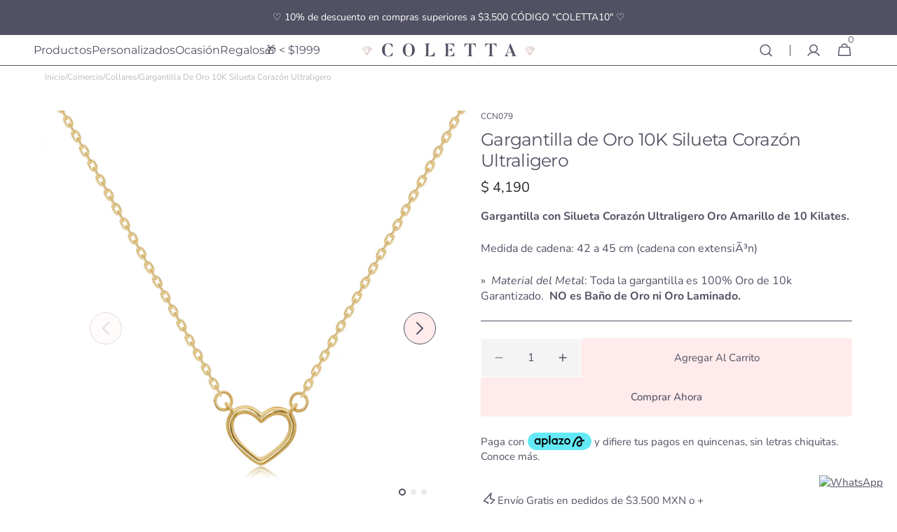

--- FILE ---
content_type: text/html; charset=utf-8
request_url: https://coletta.mx/products/gargantilla-silueta-corazon-ultraligero-oro-10k
body_size: 53206
content:
<!doctype html>
<html class="no-js" lang="es" data-scheme="light">
  <head>
    <script src="https://shy.elfsight.com/p/platform.js?shop=https://coletta.mx" defer></script>
    <meta charset="utf-8">
    <meta http-equiv="X-UA-Compatible" content="IE=edge">
    <meta name="viewport" content="width=device-width,initial-scale=1">
    <meta name="theme-color" content="">
    <link rel="canonical" href="https://coletta.mx/products/gargantilla-silueta-corazon-ultraligero-oro-10k">
    <link rel="preconnect" href="https://cdn.shopify.com" crossorigin><link rel="icon" type="image/png" href="//coletta.mx/cdn/shop/files/Coletta-favicon.png?crop=center&height=32&v=1614330696&width=32"><link rel="preconnect" href="https://fonts.shopifycdn.com" crossorigin><title>Gargantilla de Oro 10K Silueta Corazón Ultraligero</title>

    
      <meta name="description" content="Gargantilla con Silueta Corazón Ultraligero Oro Amarillo de 10 Kilates. Medida de cadena: 42 a 45 cm (cadena con extensiÃ³n) »  Material del Metal: Toda la gargantilla es 100% Oro de 10k Garantizado.  NO es Baño de Oro ni Oro Laminado.">
    

    

<meta property="og:site_name" content="Coletta Joyeria">
<meta property="og:url" content="https://coletta.mx/products/gargantilla-silueta-corazon-ultraligero-oro-10k">
<meta property="og:title" content="Gargantilla de Oro 10K Silueta Corazón Ultraligero">
<meta property="og:type" content="product">
<meta property="og:description" content="Gargantilla con Silueta Corazón Ultraligero Oro Amarillo de 10 Kilates. Medida de cadena: 42 a 45 cm (cadena con extensiÃ³n) »  Material del Metal: Toda la gargantilla es 100% Oro de 10k Garantizado.  NO es Baño de Oro ni Oro Laminado."><meta property="og:image" content="http://coletta.mx/cdn/shop/files/CN079.jpg?v=1746656843">
  <meta property="og:image:secure_url" content="https://coletta.mx/cdn/shop/files/CN079.jpg?v=1746656843">
  <meta property="og:image:width" content="1200">
  <meta property="og:image:height" content="1200"><meta property="og:price:amount" content="4,190">
  <meta property="og:price:currency" content="MXN"><meta name="twitter:card" content="summary_large_image">
<meta name="twitter:title" content="Gargantilla de Oro 10K Silueta Corazón Ultraligero">
<meta name="twitter:description" content="Gargantilla con Silueta Corazón Ultraligero Oro Amarillo de 10 Kilates. Medida de cadena: 42 a 45 cm (cadena con extensiÃ³n) »  Material del Metal: Toda la gargantilla es 100% Oro de 10k Garantizado.  NO es Baño de Oro ni Oro Laminado.">



    <script src="//coletta.mx/cdn/shop/t/11/assets/constants.js?v=37383056447335370521719158697" defer="defer"></script>
    <script src="//coletta.mx/cdn/shop/t/11/assets/pubsub.js?v=34180055027472970951719158697" defer="defer"></script>
    <script src="//coletta.mx/cdn/shop/t/11/assets/global.js?v=161999790383450297701719158697" defer="defer"></script><script src="//coletta.mx/cdn/shop/t/11/assets/quick-add.js?v=159904177897175425791719158697" defer="defer"></script>
      <script src="//coletta.mx/cdn/shop/t/11/assets/product-form.js?v=149469441993518066821719158697" defer="defer"></script>
    

    <script>window.performance && window.performance.mark && window.performance.mark('shopify.content_for_header.start');</script><meta name="google-site-verification" content="O8M8q8mnFo-dgmBUoUppUSPPRIL-W8lExSCYckMGGpQ">
<meta id="shopify-digital-wallet" name="shopify-digital-wallet" content="/49141710998/digital_wallets/dialog">
<meta name="shopify-checkout-api-token" content="334f5e1dd8039a768d52d4333dfcd40c">
<meta id="in-context-paypal-metadata" data-shop-id="49141710998" data-venmo-supported="false" data-environment="production" data-locale="es_ES" data-paypal-v4="true" data-currency="MXN">
<link rel="alternate" type="application/json+oembed" href="https://coletta.mx/products/gargantilla-silueta-corazon-ultraligero-oro-10k.oembed">
<script async="async" src="/checkouts/internal/preloads.js?locale=es-MX"></script>
<script id="shopify-features" type="application/json">{"accessToken":"334f5e1dd8039a768d52d4333dfcd40c","betas":["rich-media-storefront-analytics"],"domain":"coletta.mx","predictiveSearch":true,"shopId":49141710998,"locale":"es"}</script>
<script>var Shopify = Shopify || {};
Shopify.shop = "coletta-mx.myshopify.com";
Shopify.locale = "es";
Shopify.currency = {"active":"MXN","rate":"1.0"};
Shopify.country = "MX";
Shopify.theme = {"name":"Minimalista","id":142654800089,"schema_name":"Minimalista","schema_version":"1.0.4","theme_store_id":2316,"role":"main"};
Shopify.theme.handle = "null";
Shopify.theme.style = {"id":null,"handle":null};
Shopify.cdnHost = "coletta.mx/cdn";
Shopify.routes = Shopify.routes || {};
Shopify.routes.root = "/";</script>
<script type="module">!function(o){(o.Shopify=o.Shopify||{}).modules=!0}(window);</script>
<script>!function(o){function n(){var o=[];function n(){o.push(Array.prototype.slice.apply(arguments))}return n.q=o,n}var t=o.Shopify=o.Shopify||{};t.loadFeatures=n(),t.autoloadFeatures=n()}(window);</script>
<script id="shop-js-analytics" type="application/json">{"pageType":"product"}</script>
<script defer="defer" async type="module" src="//coletta.mx/cdn/shopifycloud/shop-js/modules/v2/client.init-shop-cart-sync_2Gr3Q33f.es.esm.js"></script>
<script defer="defer" async type="module" src="//coletta.mx/cdn/shopifycloud/shop-js/modules/v2/chunk.common_noJfOIa7.esm.js"></script>
<script defer="defer" async type="module" src="//coletta.mx/cdn/shopifycloud/shop-js/modules/v2/chunk.modal_Deo2FJQo.esm.js"></script>
<script type="module">
  await import("//coletta.mx/cdn/shopifycloud/shop-js/modules/v2/client.init-shop-cart-sync_2Gr3Q33f.es.esm.js");
await import("//coletta.mx/cdn/shopifycloud/shop-js/modules/v2/chunk.common_noJfOIa7.esm.js");
await import("//coletta.mx/cdn/shopifycloud/shop-js/modules/v2/chunk.modal_Deo2FJQo.esm.js");

  window.Shopify.SignInWithShop?.initShopCartSync?.({"fedCMEnabled":true,"windoidEnabled":true});

</script>
<script>(function() {
  var isLoaded = false;
  function asyncLoad() {
    if (isLoaded) return;
    isLoaded = true;
    var urls = ["https:\/\/static.klaviyo.com\/onsite\/js\/klaviyo.js?company_id=UKBYJd\u0026shop=coletta-mx.myshopify.com","https:\/\/static.klaviyo.com\/onsite\/js\/klaviyo.js?company_id=UKBYJd\u0026shop=coletta-mx.myshopify.com","\/\/cdn.shopify.com\/proxy\/4afc98de6928ccd0d45f75a73cd0b63cc530b08a53c12e32280392ab538a4921\/obscure-escarpment-2240.herokuapp.com\/js\/best_custom_product_options.js?shop=coletta-mx.myshopify.com\u0026sp-cache-control=cHVibGljLCBtYXgtYWdlPTkwMA"];
    for (var i = 0; i < urls.length; i++) {
      var s = document.createElement('script');
      s.type = 'text/javascript';
      s.async = true;
      s.src = urls[i];
      var x = document.getElementsByTagName('script')[0];
      x.parentNode.insertBefore(s, x);
    }
  };
  if(window.attachEvent) {
    window.attachEvent('onload', asyncLoad);
  } else {
    window.addEventListener('load', asyncLoad, false);
  }
})();</script>
<script id="__st">var __st={"a":49141710998,"offset":-21600,"reqid":"009ac721-d3f1-495d-85ed-c692dfd66046-1769093270","pageurl":"coletta.mx\/products\/gargantilla-silueta-corazon-ultraligero-oro-10k","u":"fa4dec7bdac4","p":"product","rtyp":"product","rid":8491408523481};</script>
<script>window.ShopifyPaypalV4VisibilityTracking = true;</script>
<script id="captcha-bootstrap">!function(){'use strict';const t='contact',e='account',n='new_comment',o=[[t,t],['blogs',n],['comments',n],[t,'customer']],c=[[e,'customer_login'],[e,'guest_login'],[e,'recover_customer_password'],[e,'create_customer']],r=t=>t.map((([t,e])=>`form[action*='/${t}']:not([data-nocaptcha='true']) input[name='form_type'][value='${e}']`)).join(','),a=t=>()=>t?[...document.querySelectorAll(t)].map((t=>t.form)):[];function s(){const t=[...o],e=r(t);return a(e)}const i='password',u='form_key',d=['recaptcha-v3-token','g-recaptcha-response','h-captcha-response',i],f=()=>{try{return window.sessionStorage}catch{return}},m='__shopify_v',_=t=>t.elements[u];function p(t,e,n=!1){try{const o=window.sessionStorage,c=JSON.parse(o.getItem(e)),{data:r}=function(t){const{data:e,action:n}=t;return t[m]||n?{data:e,action:n}:{data:t,action:n}}(c);for(const[e,n]of Object.entries(r))t.elements[e]&&(t.elements[e].value=n);n&&o.removeItem(e)}catch(o){console.error('form repopulation failed',{error:o})}}const l='form_type',E='cptcha';function T(t){t.dataset[E]=!0}const w=window,h=w.document,L='Shopify',v='ce_forms',y='captcha';let A=!1;((t,e)=>{const n=(g='f06e6c50-85a8-45c8-87d0-21a2b65856fe',I='https://cdn.shopify.com/shopifycloud/storefront-forms-hcaptcha/ce_storefront_forms_captcha_hcaptcha.v1.5.2.iife.js',D={infoText:'Protegido por hCaptcha',privacyText:'Privacidad',termsText:'Términos'},(t,e,n)=>{const o=w[L][v],c=o.bindForm;if(c)return c(t,g,e,D).then(n);var r;o.q.push([[t,g,e,D],n]),r=I,A||(h.body.append(Object.assign(h.createElement('script'),{id:'captcha-provider',async:!0,src:r})),A=!0)});var g,I,D;w[L]=w[L]||{},w[L][v]=w[L][v]||{},w[L][v].q=[],w[L][y]=w[L][y]||{},w[L][y].protect=function(t,e){n(t,void 0,e),T(t)},Object.freeze(w[L][y]),function(t,e,n,w,h,L){const[v,y,A,g]=function(t,e,n){const i=e?o:[],u=t?c:[],d=[...i,...u],f=r(d),m=r(i),_=r(d.filter((([t,e])=>n.includes(e))));return[a(f),a(m),a(_),s()]}(w,h,L),I=t=>{const e=t.target;return e instanceof HTMLFormElement?e:e&&e.form},D=t=>v().includes(t);t.addEventListener('submit',(t=>{const e=I(t);if(!e)return;const n=D(e)&&!e.dataset.hcaptchaBound&&!e.dataset.recaptchaBound,o=_(e),c=g().includes(e)&&(!o||!o.value);(n||c)&&t.preventDefault(),c&&!n&&(function(t){try{if(!f())return;!function(t){const e=f();if(!e)return;const n=_(t);if(!n)return;const o=n.value;o&&e.removeItem(o)}(t);const e=Array.from(Array(32),(()=>Math.random().toString(36)[2])).join('');!function(t,e){_(t)||t.append(Object.assign(document.createElement('input'),{type:'hidden',name:u})),t.elements[u].value=e}(t,e),function(t,e){const n=f();if(!n)return;const o=[...t.querySelectorAll(`input[type='${i}']`)].map((({name:t})=>t)),c=[...d,...o],r={};for(const[a,s]of new FormData(t).entries())c.includes(a)||(r[a]=s);n.setItem(e,JSON.stringify({[m]:1,action:t.action,data:r}))}(t,e)}catch(e){console.error('failed to persist form',e)}}(e),e.submit())}));const S=(t,e)=>{t&&!t.dataset[E]&&(n(t,e.some((e=>e===t))),T(t))};for(const o of['focusin','change'])t.addEventListener(o,(t=>{const e=I(t);D(e)&&S(e,y())}));const B=e.get('form_key'),M=e.get(l),P=B&&M;t.addEventListener('DOMContentLoaded',(()=>{const t=y();if(P)for(const e of t)e.elements[l].value===M&&p(e,B);[...new Set([...A(),...v().filter((t=>'true'===t.dataset.shopifyCaptcha))])].forEach((e=>S(e,t)))}))}(h,new URLSearchParams(w.location.search),n,t,e,['guest_login'])})(!0,!0)}();</script>
<script integrity="sha256-4kQ18oKyAcykRKYeNunJcIwy7WH5gtpwJnB7kiuLZ1E=" data-source-attribution="shopify.loadfeatures" defer="defer" src="//coletta.mx/cdn/shopifycloud/storefront/assets/storefront/load_feature-a0a9edcb.js" crossorigin="anonymous"></script>
<script data-source-attribution="shopify.dynamic_checkout.dynamic.init">var Shopify=Shopify||{};Shopify.PaymentButton=Shopify.PaymentButton||{isStorefrontPortableWallets:!0,init:function(){window.Shopify.PaymentButton.init=function(){};var t=document.createElement("script");t.src="https://coletta.mx/cdn/shopifycloud/portable-wallets/latest/portable-wallets.es.js",t.type="module",document.head.appendChild(t)}};
</script>
<script data-source-attribution="shopify.dynamic_checkout.buyer_consent">
  function portableWalletsHideBuyerConsent(e){var t=document.getElementById("shopify-buyer-consent"),n=document.getElementById("shopify-subscription-policy-button");t&&n&&(t.classList.add("hidden"),t.setAttribute("aria-hidden","true"),n.removeEventListener("click",e))}function portableWalletsShowBuyerConsent(e){var t=document.getElementById("shopify-buyer-consent"),n=document.getElementById("shopify-subscription-policy-button");t&&n&&(t.classList.remove("hidden"),t.removeAttribute("aria-hidden"),n.addEventListener("click",e))}window.Shopify?.PaymentButton&&(window.Shopify.PaymentButton.hideBuyerConsent=portableWalletsHideBuyerConsent,window.Shopify.PaymentButton.showBuyerConsent=portableWalletsShowBuyerConsent);
</script>
<script>
  function portableWalletsCleanup(e){e&&e.src&&console.error("Failed to load portable wallets script "+e.src);var t=document.querySelectorAll("shopify-accelerated-checkout .shopify-payment-button__skeleton, shopify-accelerated-checkout-cart .wallet-cart-button__skeleton"),e=document.getElementById("shopify-buyer-consent");for(let e=0;e<t.length;e++)t[e].remove();e&&e.remove()}function portableWalletsNotLoadedAsModule(e){e instanceof ErrorEvent&&"string"==typeof e.message&&e.message.includes("import.meta")&&"string"==typeof e.filename&&e.filename.includes("portable-wallets")&&(window.removeEventListener("error",portableWalletsNotLoadedAsModule),window.Shopify.PaymentButton.failedToLoad=e,"loading"===document.readyState?document.addEventListener("DOMContentLoaded",window.Shopify.PaymentButton.init):window.Shopify.PaymentButton.init())}window.addEventListener("error",portableWalletsNotLoadedAsModule);
</script>

<script type="module" src="https://coletta.mx/cdn/shopifycloud/portable-wallets/latest/portable-wallets.es.js" onError="portableWalletsCleanup(this)" crossorigin="anonymous"></script>
<script nomodule>
  document.addEventListener("DOMContentLoaded", portableWalletsCleanup);
</script>

<link id="shopify-accelerated-checkout-styles" rel="stylesheet" media="screen" href="https://coletta.mx/cdn/shopifycloud/portable-wallets/latest/accelerated-checkout-backwards-compat.css" crossorigin="anonymous">
<style id="shopify-accelerated-checkout-cart">
        #shopify-buyer-consent {
  margin-top: 1em;
  display: inline-block;
  width: 100%;
}

#shopify-buyer-consent.hidden {
  display: none;
}

#shopify-subscription-policy-button {
  background: none;
  border: none;
  padding: 0;
  text-decoration: underline;
  font-size: inherit;
  cursor: pointer;
}

#shopify-subscription-policy-button::before {
  box-shadow: none;
}

      </style>
<script id="sections-script" data-sections="main-product,header,footer" defer="defer" src="//coletta.mx/cdn/shop/t/11/compiled_assets/scripts.js?v=4238"></script>
<script>window.performance && window.performance.mark && window.performance.mark('shopify.content_for_header.end');</script>


    <style data-shopify>
          @font-face {
  font-family: Nunito;
  font-weight: 400;
  font-style: normal;
  font-display: swap;
  src: url("//coletta.mx/cdn/fonts/nunito/nunito_n4.fc49103dc396b42cae9460289072d384b6c6eb63.woff2") format("woff2"),
       url("//coletta.mx/cdn/fonts/nunito/nunito_n4.5d26d13beeac3116db2479e64986cdeea4c8fbdd.woff") format("woff");
}

          @font-face {
  font-family: Montserrat;
  font-weight: 400;
  font-style: normal;
  font-display: swap;
  src: url("//coletta.mx/cdn/fonts/montserrat/montserrat_n4.81949fa0ac9fd2021e16436151e8eaa539321637.woff2") format("woff2"),
       url("//coletta.mx/cdn/fonts/montserrat/montserrat_n4.a6c632ca7b62da89c3594789ba828388aac693fe.woff") format("woff");
}

          @font-face {
  font-family: Montserrat;
  font-weight: 400;
  font-style: normal;
  font-display: swap;
  src: url("//coletta.mx/cdn/fonts/montserrat/montserrat_n4.81949fa0ac9fd2021e16436151e8eaa539321637.woff2") format("woff2"),
       url("//coletta.mx/cdn/fonts/montserrat/montserrat_n4.a6c632ca7b62da89c3594789ba828388aac693fe.woff") format("woff");
}

          @font-face {
  font-family: Nunito;
  font-weight: 400;
  font-style: normal;
  font-display: swap;
  src: url("//coletta.mx/cdn/fonts/nunito/nunito_n4.fc49103dc396b42cae9460289072d384b6c6eb63.woff2") format("woff2"),
       url("//coletta.mx/cdn/fonts/nunito/nunito_n4.5d26d13beeac3116db2479e64986cdeea4c8fbdd.woff") format("woff");
}

          @font-face {
  font-family: Montserrat;
  font-weight: 400;
  font-style: normal;
  font-display: swap;
  src: url("//coletta.mx/cdn/fonts/montserrat/montserrat_n4.81949fa0ac9fd2021e16436151e8eaa539321637.woff2") format("woff2"),
       url("//coletta.mx/cdn/fonts/montserrat/montserrat_n4.a6c632ca7b62da89c3594789ba828388aac693fe.woff") format("woff");
}

          @font-face {
  font-family: Nunito;
  font-weight: 300;
  font-style: normal;
  font-display: swap;
  src: url("//coletta.mx/cdn/fonts/nunito/nunito_n3.c1d7c2242f5519d084eafc479d7cc132bcc8c480.woff2") format("woff2"),
       url("//coletta.mx/cdn/fonts/nunito/nunito_n3.d543cae3671591d99f8b7ed9ea9ca8387fc73b09.woff") format("woff");
}

          @font-face {
  font-family: Nunito;
  font-weight: 400;
  font-style: normal;
  font-display: swap;
  src: url("//coletta.mx/cdn/fonts/nunito/nunito_n4.fc49103dc396b42cae9460289072d384b6c6eb63.woff2") format("woff2"),
       url("//coletta.mx/cdn/fonts/nunito/nunito_n4.5d26d13beeac3116db2479e64986cdeea4c8fbdd.woff") format("woff");
}

          @font-face {
  font-family: Nunito;
  font-weight: 500;
  font-style: normal;
  font-display: swap;
  src: url("//coletta.mx/cdn/fonts/nunito/nunito_n5.a0f0edcf8fc7e6ef641de980174adff4690e50c2.woff2") format("woff2"),
       url("//coletta.mx/cdn/fonts/nunito/nunito_n5.b31690ac83c982675aeba15b7e6c0a6ec38755b3.woff") format("woff");
}

          @font-face {
  font-family: Nunito;
  font-weight: 700;
  font-style: normal;
  font-display: swap;
  src: url("//coletta.mx/cdn/fonts/nunito/nunito_n7.37cf9b8cf43b3322f7e6e13ad2aad62ab5dc9109.woff2") format("woff2"),
       url("//coletta.mx/cdn/fonts/nunito/nunito_n7.45cfcfadc6630011252d54d5f5a2c7c98f60d5de.woff") format("woff");
}

          @font-face {
  font-family: Nunito;
  font-weight: 400;
  font-style: italic;
  font-display: swap;
  src: url("//coletta.mx/cdn/fonts/nunito/nunito_i4.fd53bf99043ab6c570187ed42d1b49192135de96.woff2") format("woff2"),
       url("//coletta.mx/cdn/fonts/nunito/nunito_i4.cb3876a003a73aaae5363bb3e3e99d45ec598cc6.woff") format("woff");
}

          @font-face {
  font-family: Montserrat;
  font-weight: 400;
  font-style: italic;
  font-display: swap;
  src: url("//coletta.mx/cdn/fonts/montserrat/montserrat_i4.5a4ea298b4789e064f62a29aafc18d41f09ae59b.woff2") format("woff2"),
       url("//coletta.mx/cdn/fonts/montserrat/montserrat_i4.072b5869c5e0ed5b9d2021e4c2af132e16681ad2.woff") format("woff");
}

          @font-face {
  font-family: Nunito;
  font-weight: 700;
  font-style: italic;
  font-display: swap;
  src: url("//coletta.mx/cdn/fonts/nunito/nunito_i7.3f8ba2027bc9ceb1b1764ecab15bae73f86c4632.woff2") format("woff2"),
       url("//coletta.mx/cdn/fonts/nunito/nunito_i7.82bfb5f86ec77ada3c9f660da22064c2e46e1469.woff") format("woff");
}


          
        :root,
          	[data-scheme=light] .color-background-1 {
          		--color-background: 255,255,255;
              --color-background-secondary: 247,247,247;
          		
          			--gradient-background: #ffffff;
          		
          		--color-foreground: 81, 81, 99;
          		--color-foreground-secondary: 81, 81, 99;
          		--color-foreground-title: 81, 81, 99;

          		--color-button-text: 81, 81, 99;
          		--color-button-text-hover: 255, 255, 255;
          		--color-button: 255, 235, 235;
          		--color-button-hover: 81, 81, 99;

          		--color-button-secondary: 255, 235, 235;
          		--color-button-secondary-hover: 81, 81, 99;
          		--color-button-secondary-text: 81, 81, 99;
          		--color-button-secondary-text-hover: 255, 255, 255;

          		--color-button-tertiary-text: 81, 81, 99;
          		--color-button-tertiary-text-hover: 81, 81, 99;
          		--color-button-tertiary: 81, 81, 99;
          		--color-button-tertiary-hover: 255, 235, 235;

          		--color-overlay: 169, 169, 169;
          		--color-border-input: 255, 255, 255;
          		--color-border-input-hover: 255, 255, 255;
          		--color-background-input: 244, 244, 244;
          		--color-background-input-hover: 255, 255, 255;
          		--color-border: 81, 81, 99;
          	}
          	@media (prefers-color-scheme: light) {
        	:root,
          		[data-scheme=auto] .color-background-1 {
          			--color-background: 255,255,255;
                --color-background-secondaryu: 247,247,247;
          			
          				--gradient-background: #ffffff;
          			
          			--color-foreground: 81, 81, 99;
          			--color-foreground-secondary: 81, 81, 99;
          			--color-foreground-title: 81, 81, 99;

          			--color-button-text: 81, 81, 99;
          			--color-button-text-hover: 255, 255, 255;
          			--color-button: 255, 235, 235;
          			--color-button-hover: 81, 81, 99;

          			--color-button-secondary: 255, 235, 235;
          			--color-button-secondary-hover: 81, 81, 99;
          			--color-button-secondary-text: 81, 81, 99;
          			--color-button-secondary-text-hover: 255, 255, 255;

          			--color-button-tertiary-text: 81, 81, 99;
          			--color-button-tertiary-text-hover: 81, 81, 99;
          			--color-button-tertiary: 81, 81, 99;
          			--color-button-tertiary-hover: 255, 235, 235;

          			--color-overlay: 169, 169, 169;
          			--color-border-input: 255, 255, 255;
          			--color-border-input-hover: 255, 255, 255;
          			--color-background-input: 244, 244, 244;
          			--color-background-input-hover: 255, 255, 255;
          			--color-border: 81, 81, 99;
          		}
          	}
          
        
          	[data-scheme=light] .color-background-2 {
          		--color-background: 255,255,255;
              --color-background-secondary: 229,229,229;
          		
          			--gradient-background: #ffffff;
          		
          		--color-foreground: 81, 81, 99;
          		--color-foreground-secondary: 81, 81, 99;
          		--color-foreground-title: 81, 81, 99;

          		--color-button-text: 81, 81, 99;
          		--color-button-text-hover: 255, 255, 255;
          		--color-button: 255, 235, 235;
          		--color-button-hover: 81, 81, 99;

          		--color-button-secondary: 255, 235, 235;
          		--color-button-secondary-hover: 81, 81, 99;
          		--color-button-secondary-text: 81, 81, 99;
          		--color-button-secondary-text-hover: 255, 235, 235;

          		--color-button-tertiary-text: 255, 235, 235;
          		--color-button-tertiary-text-hover: 255, 255, 255;
          		--color-button-tertiary: 255, 235, 235;
          		--color-button-tertiary-hover: 81, 81, 99;

          		--color-overlay: 169, 169, 169;
          		--color-border-input: 81, 81, 99;
          		--color-border-input-hover: 81, 81, 99;
          		--color-background-input: 244, 244, 244;
          		--color-background-input-hover: 169, 169, 169;
          		--color-border: 255, 235, 235;
          	}
          	@media (prefers-color-scheme: light) {
        	
          		[data-scheme=auto] .color-background-2 {
          			--color-background: 255,255,255;
                --color-background-secondaryu: 229,229,229;
          			
          				--gradient-background: #ffffff;
          			
          			--color-foreground: 81, 81, 99;
          			--color-foreground-secondary: 81, 81, 99;
          			--color-foreground-title: 81, 81, 99;

          			--color-button-text: 81, 81, 99;
          			--color-button-text-hover: 255, 255, 255;
          			--color-button: 255, 235, 235;
          			--color-button-hover: 81, 81, 99;

          			--color-button-secondary: 255, 235, 235;
          			--color-button-secondary-hover: 81, 81, 99;
          			--color-button-secondary-text: 81, 81, 99;
          			--color-button-secondary-text-hover: 255, 235, 235;

          			--color-button-tertiary-text: 255, 235, 235;
          			--color-button-tertiary-text-hover: 255, 255, 255;
          			--color-button-tertiary: 255, 235, 235;
          			--color-button-tertiary-hover: 81, 81, 99;

          			--color-overlay: 169, 169, 169;
          			--color-border-input: 81, 81, 99;
          			--color-border-input-hover: 81, 81, 99;
          			--color-background-input: 244, 244, 244;
          			--color-background-input-hover: 169, 169, 169;
          			--color-border: 255, 235, 235;
          		}
          	}
          
        
          	[data-scheme=light] .color-background-3 {
          		--color-background: 255,255,255;
              --color-background-secondary: 229,229,229;
          		
          			--gradient-background: #ffffff;
          		
          		--color-foreground: 81, 81, 99;
          		--color-foreground-secondary: 142, 142, 174;
          		--color-foreground-title: 81, 81, 99;

          		--color-button-text: 255, 255, 255;
          		--color-button-text-hover: 81, 81, 99;
          		--color-button: 81, 81, 99;
          		--color-button-hover: 255, 235, 235;

          		--color-button-secondary: 81, 81, 99;
          		--color-button-secondary-hover: 255, 235, 235;
          		--color-button-secondary-text: 255, 255, 255;
          		--color-button-secondary-text-hover: 81, 81, 99;

          		--color-button-tertiary-text: 81, 81, 99;
          		--color-button-tertiary-text-hover: 81, 81, 99;
          		--color-button-tertiary: 81, 81, 99;
          		--color-button-tertiary-hover: 255, 235, 235;

          		--color-overlay: 229, 229, 229;
          		--color-border-input: 81, 81, 99;
          		--color-border-input-hover: 81, 81, 99;
          		--color-background-input: 229, 229, 229;
          		--color-background-input-hover: 81, 81, 99;
          		--color-border: 81, 81, 99;
          	}
          	@media (prefers-color-scheme: light) {
        	
          		[data-scheme=auto] .color-background-3 {
          			--color-background: 255,255,255;
                --color-background-secondaryu: 229,229,229;
          			
          				--gradient-background: #ffffff;
          			
          			--color-foreground: 81, 81, 99;
          			--color-foreground-secondary: 142, 142, 174;
          			--color-foreground-title: 81, 81, 99;

          			--color-button-text: 255, 255, 255;
          			--color-button-text-hover: 81, 81, 99;
          			--color-button: 81, 81, 99;
          			--color-button-hover: 255, 235, 235;

          			--color-button-secondary: 81, 81, 99;
          			--color-button-secondary-hover: 255, 235, 235;
          			--color-button-secondary-text: 255, 255, 255;
          			--color-button-secondary-text-hover: 81, 81, 99;

          			--color-button-tertiary-text: 81, 81, 99;
          			--color-button-tertiary-text-hover: 81, 81, 99;
          			--color-button-tertiary: 81, 81, 99;
          			--color-button-tertiary-hover: 255, 235, 235;

          			--color-overlay: 229, 229, 229;
          			--color-border-input: 81, 81, 99;
          			--color-border-input-hover: 81, 81, 99;
          			--color-background-input: 229, 229, 229;
          			--color-background-input-hover: 81, 81, 99;
          			--color-border: 81, 81, 99;
          		}
          	}
          
        
          	[data-scheme=light] .color-background-4 {
          		--color-background: 252,244,244;
              --color-background-secondary: 81,81,99;
          		
          			--gradient-background: #fcf4f4;
          		
          		--color-foreground: 81, 81, 99;
          		--color-foreground-secondary: 81, 81, 99;
          		--color-foreground-title: 81, 81, 99;

          		--color-button-text: 255, 235, 235;
          		--color-button-text-hover: 81, 81, 99;
          		--color-button: 81, 81, 99;
          		--color-button-hover: 255, 235, 235;

          		--color-button-secondary: 255, 255, 255;
          		--color-button-secondary-hover: 238, 238, 238;
          		--color-button-secondary-text: 81, 81, 99;
          		--color-button-secondary-text-hover: 81, 81, 99;

          		--color-button-tertiary-text: 81, 81, 99;
          		--color-button-tertiary-text-hover: 81, 81, 99;
          		--color-button-tertiary: 81, 81, 99;
          		--color-button-tertiary-hover: 255, 255, 255;

          		--color-overlay: 229, 229, 229;
          		--color-border-input: 255, 255, 255;
          		--color-border-input-hover: 255, 255, 255;
          		--color-background-input: 255, 255, 255;
          		--color-background-input-hover: 142, 142, 174;
          		--color-border: 206, 178, 175;
          	}
          	@media (prefers-color-scheme: light) {
        	
          		[data-scheme=auto] .color-background-4 {
          			--color-background: 252,244,244;
                --color-background-secondaryu: 81,81,99;
          			
          				--gradient-background: #fcf4f4;
          			
          			--color-foreground: 81, 81, 99;
          			--color-foreground-secondary: 81, 81, 99;
          			--color-foreground-title: 81, 81, 99;

          			--color-button-text: 255, 235, 235;
          			--color-button-text-hover: 81, 81, 99;
          			--color-button: 81, 81, 99;
          			--color-button-hover: 255, 235, 235;

          			--color-button-secondary: 255, 255, 255;
          			--color-button-secondary-hover: 238, 238, 238;
          			--color-button-secondary-text: 81, 81, 99;
          			--color-button-secondary-text-hover: 81, 81, 99;

          			--color-button-tertiary-text: 81, 81, 99;
          			--color-button-tertiary-text-hover: 81, 81, 99;
          			--color-button-tertiary: 81, 81, 99;
          			--color-button-tertiary-hover: 255, 255, 255;

          			--color-overlay: 229, 229, 229;
          			--color-border-input: 255, 255, 255;
          			--color-border-input-hover: 255, 255, 255;
          			--color-background-input: 255, 255, 255;
          			--color-background-input-hover: 142, 142, 174;
          			--color-border: 206, 178, 175;
          		}
          	}
          
        
          	[data-scheme=light] .color-scheme-2545ca1b-820b-4a72-af7f-6edb3a0b924b {
          		--color-background: 81,81,99;
              --color-background-secondary: 142,142,174;
          		
          			--gradient-background: #515163;
          		
          		--color-foreground: 255, 255, 255;
          		--color-foreground-secondary: 255, 255, 255;
          		--color-foreground-title: 255, 255, 255;

          		--color-button-text: 81, 81, 99;
          		--color-button-text-hover: 81, 81, 99;
          		--color-button: 255, 255, 255;
          		--color-button-hover: 255, 235, 235;

          		--color-button-secondary: 142, 142, 174;
          		--color-button-secondary-hover: 255, 255, 255;
          		--color-button-secondary-text: 255, 255, 255;
          		--color-button-secondary-text-hover: 81, 81, 99;

          		--color-button-tertiary-text: 255, 255, 255;
          		--color-button-tertiary-text-hover: 81, 81, 99;
          		--color-button-tertiary: 255, 255, 255;
          		--color-button-tertiary-hover: 255, 235, 235;

          		--color-overlay: 229, 229, 229;
          		--color-border-input: 255, 255, 255;
          		--color-border-input-hover: 142, 142, 174;
          		--color-background-input: 229, 229, 229;
          		--color-background-input-hover: 0, 0, 0;
          		--color-border: 255, 255, 255;
          	}
          	@media (prefers-color-scheme: light) {
        	
          		[data-scheme=auto] .color-scheme-2545ca1b-820b-4a72-af7f-6edb3a0b924b {
          			--color-background: 81,81,99;
                --color-background-secondaryu: 142,142,174;
          			
          				--gradient-background: #515163;
          			
          			--color-foreground: 255, 255, 255;
          			--color-foreground-secondary: 255, 255, 255;
          			--color-foreground-title: 255, 255, 255;

          			--color-button-text: 81, 81, 99;
          			--color-button-text-hover: 81, 81, 99;
          			--color-button: 255, 255, 255;
          			--color-button-hover: 255, 235, 235;

          			--color-button-secondary: 142, 142, 174;
          			--color-button-secondary-hover: 255, 255, 255;
          			--color-button-secondary-text: 255, 255, 255;
          			--color-button-secondary-text-hover: 81, 81, 99;

          			--color-button-tertiary-text: 255, 255, 255;
          			--color-button-tertiary-text-hover: 81, 81, 99;
          			--color-button-tertiary: 255, 255, 255;
          			--color-button-tertiary-hover: 255, 235, 235;

          			--color-overlay: 229, 229, 229;
          			--color-border-input: 255, 255, 255;
          			--color-border-input-hover: 142, 142, 174;
          			--color-background-input: 229, 229, 229;
          			--color-background-input-hover: 0, 0, 0;
          			--color-border: 255, 255, 255;
          		}
          	}
          
        
          	[data-scheme=light] .color-scheme-a0b62287-d2b6-4fbd-8cf3-cb6de0329a8e {
          		--color-background: 255,255,255;
              --color-background-secondary: 244,244,244;
          		
          			--gradient-background: #ffffff;
          		
          		--color-foreground: 206, 178, 175;
          		--color-foreground-secondary: 206, 178, 175;
          		--color-foreground-title: 206, 178, 175;

          		--color-button-text: 255, 255, 255;
          		--color-button-text-hover: 81, 81, 99;
          		--color-button: 81, 81, 99;
          		--color-button-hover: 255, 235, 235;

          		--color-button-secondary: 255, 235, 235;
          		--color-button-secondary-hover: 255, 255, 255;
          		--color-button-secondary-text: 255, 255, 255;
          		--color-button-secondary-text-hover: 81, 81, 99;

          		--color-button-tertiary-text: 81, 81, 99;
          		--color-button-tertiary-text-hover: 249, 249, 249;
          		--color-button-tertiary: 0, 0, 0;
          		--color-button-tertiary-hover: 81, 81, 99;

          		--color-overlay: 255, 255, 255;
          		--color-border-input: 255, 255, 255;
          		--color-border-input-hover: 81, 81, 99;
          		--color-background-input: 249, 249, 249;
          		--color-background-input-hover: 244, 244, 244;
          		--color-border: 255, 235, 235;
          	}
          	@media (prefers-color-scheme: light) {
        	
          		[data-scheme=auto] .color-scheme-a0b62287-d2b6-4fbd-8cf3-cb6de0329a8e {
          			--color-background: 255,255,255;
                --color-background-secondaryu: 244,244,244;
          			
          				--gradient-background: #ffffff;
          			
          			--color-foreground: 206, 178, 175;
          			--color-foreground-secondary: 206, 178, 175;
          			--color-foreground-title: 206, 178, 175;

          			--color-button-text: 255, 255, 255;
          			--color-button-text-hover: 81, 81, 99;
          			--color-button: 81, 81, 99;
          			--color-button-hover: 255, 235, 235;

          			--color-button-secondary: 255, 235, 235;
          			--color-button-secondary-hover: 255, 255, 255;
          			--color-button-secondary-text: 255, 255, 255;
          			--color-button-secondary-text-hover: 81, 81, 99;

          			--color-button-tertiary-text: 81, 81, 99;
          			--color-button-tertiary-text-hover: 249, 249, 249;
          			--color-button-tertiary: 0, 0, 0;
          			--color-button-tertiary-hover: 81, 81, 99;

          			--color-overlay: 255, 255, 255;
          			--color-border-input: 255, 255, 255;
          			--color-border-input-hover: 81, 81, 99;
          			--color-background-input: 249, 249, 249;
          			--color-background-input-hover: 244, 244, 244;
          			--color-border: 255, 235, 235;
          		}
          	}
          

          body, .color-background-1, .color-background-2, .color-background-3, .color-background-4, .color-scheme-2545ca1b-820b-4a72-af7f-6edb3a0b924b, .color-scheme-a0b62287-d2b6-4fbd-8cf3-cb6de0329a8e {
          color: rgba(var(--color-foreground));
          //background-color: rgb(var(--color-background));
          background: rgb(var(--color-background));
	        background: var(--gradient-background);
          background-attachment: fixed;
          }

          :root {
          	--announcement-height: 0px;
          	--header-height: 0px;
          	--breadcrumbs-height: 0px;

          	--spaced-section: 5rem;

          	--font-body-family: Nunito, sans-serif;
          	--font-body-style: normal;
          	--font-body-weight: 400;

          	--font-body-scale: 1.6;
          	--font-body-line-height: 1.4;

          	--font-heading-family: Montserrat, sans-serif;
          	--font-heading-style: normal;
          	--font-heading-weight: 400;
          	--font-heading-letter-spacing: -0.3em;
          	--font-heading-line-height: 1.2;

          	--font-subtitle-family: Nunito, sans-serif;
          	--font-subtitle-style: normal;
          	--font-subtitle-weight: 400;
          	--font-subtitle-text-transform: none;
          	--font-subtitle-scale: 1.5;

          	--font-heading-h1-scale: 1.15;
          	--font-heading-h2-scale: 1.1;
          	--font-heading-h3-scale: 1.05;
          	--font-heading-h4-scale: 1.0;
          	--font-heading-h5-scale: 1.0;

          	--font-heading-card-family: Montserrat, sans-serif;
          	--font-heading-card-style: normal;
          	--font-heading-card-weight: 400;
          	--font-text-card-family: Nunito, sans-serif;
          	--font-text-card-style: normal;
          	--font-text-card-weight: 400;

          	--font-heading-card-scale: 1.0;
          	--font-text-card-scale: 1.0;

          	--font-button-family: Nunito, sans-serif;
          	--font-button-style: normal;
          	--font-button-weight: 400;
          	--font-button-text-transform: none;

          	--font-button-family: Nunito, sans-serif;
          	--font-button-style: normal;
          	--font-button-weight: 400;
          	--font-button-text-transform: none;
          	--font-button-letter-spacing: 0;
          	--font-subtitle-letter-spacing: 0;

          	--font-header-menu-family: Montserrat, sans-serif;
          	--font-header-menu-style: normal;
          	--font-header-menu-weight: 400;
          	--font-header-menu-text-transform: none;

          	--font-footer-menu-family: Nunito, sans-serif;
          	--font-footer-menu-style: normal;
          	--font-footer-menu-weight: 400;
          	--font-footer-link-size: px;
          	--font-footer-bottom-link-size: px;

          	--font-popups-heading-family: Nunito, sans-serif;
            --font-popups-heading-style: normal;
            --font-popups-heading-weight: 400;
            --font-popups-text-family: Nunito, sans-serif;
            --font-popups-text-style: normal;
            --font-popups-text-weight: 400;
            --font-popup-heading-scale: 1.23;
            --font-popup-desc-scale: 1.0;
            --font-popup-text-scale: 1.07;
            --font-notification-heading-scale: 1.0;
            --font-notification-text-scale: 1.0;

          	--border-radius-button: 4px;
          	--payment-terms-background-color: ;
          	--color-card-price-new: 40, 40, 40;
          	--color-card-price-old: 206, 178, 175;
          }

          @media screen and (min-width: 990px) {
          	:root {
          		--spaced-section: 16rem;
          	}
          }

          *,
          *::before,
          *::after {
          box-sizing: inherit;
          }

          html {
          box-sizing: border-box;
          font-size: 10px;
          height: 100%;
          }

          body {
          position: relative;
          display: grid;
          grid-template-rows: auto auto 1fr auto;
          grid-template-columns: 100%;
          min-height: 100%;
          margin: 0;
          font-size: calc(var(--font-body-scale) * 1rem - 0.2rem);
          line-height: 1.4;
          font-family: var(--font-body-family);
          font-style: var(--font-body-style);
          font-weight: var(--font-body-weight);
          overflow-x: hidden;
          }

      @media screen and (min-width: 750px) {
      	body {
      		font-size: calc(var(--font-body-scale) * 1rem - 0.1rem);
      	}
      }

      @media screen and (min-width: 1360px) {
      	body {
      		font-size: calc(var(--font-body-scale) * 1rem);
      	}
      }
    </style>
    <style data-shopify>
  
  [data-scheme=dark] .color-background-1 {
  	--color-background: 31, 31, 31;
  	--color-overlay: 0, 0, 0;
  	--gradient-background: rgb(31, 31, 31);
  	--color-foreground: 229, 229, 229;
  	--color-foreground-secondary: 169, 169, 169;
  	--color-foreground-title: 229, 229, 229;
  	--color-border-input: 53, 53, 53;
  	--color-border-input-hover: 10, 10, 10;
  	--color-background-input: 31, 31, 31;
  	--color-background-input-hover: 10, 10, 10;
  	--color-border: 53, 53, 53;
  	--color-announcement-bar: 0, 0, 0;
  	--color-announcement-bar-background-1: 0, 0, 0;
  	--color-link: 229, 229, 229;
  	--alpha-link: 0.5;
  	--color-button: 53, 53, 53;
  	--color-button-hover: 0, 0, 0;
  	--color-button-text: 229, 229, 229;
  	--color-button-text-hover: 229, 229, 229;
  	--color-button-secondary: 53, 53, 53;
  	--color-button-secondary-hover: 0, 0, 0;
  	--color-button-secondary-text: 229, 229, 229;
  	--color-button-secondary-text-hover: 229, 229, 229;
  	--color-button-tertiary: 229, 229, 229;
  	--color-button-tertiary-hover: 53, 53, 53;
  	--color-button-tertiary-text: 229, 229, 229;
  	--color-button-tertiary-text-hover: 229, 229, 229;
  	--alpha-button-background: 1;
  	--alpha-button-border: 1;
  	--color-social: 229, 229, 229;
  	--color-placeholder-input: 229, 229, 229;
  	--color-card-price-new: 229, 229, 229;
  	--color-card-price-old: 169, 169, 169;
  	--color-error-background: 0, 0, 0;
  	--color-title-text: 229, 229, 229;
  }
  @media (prefers-color-scheme: dark) {
  	[data-scheme=auto] .color-background-1 {
  		--color-background: 31, 31, 31;
  		--gradient-background: rgb(31, 31, 31);
  		--color-overlay: 0, 0, 0;
  		--color-foreground: 229, 229, 229;
  		--color-foreground-secondary: 169, 169, 169;
  		--color-foreground-title: 229, 229, 229;
  		--color-border-input: 53, 53, 53;
  		--color-border-input-hover: 10, 10, 10;
  		--color-background-input: 31, 31, 31;
  		--color-background-input-hover: 10, 10, 10;
  		--color-border: 53, 53, 53;
  		--color-announcement-bar: 0, 0, 0;
  		--color-announcement-bar-background-1: 0, 0, 0;
  		--color-link: 229, 229, 229;
  		--alpha-link: 0.5;
  		--color-button: 53, 53, 53;
  		--color-button-hover: 0, 0, 0;
  		--color-button-text: 229, 229, 229;
  		--color-button-text-hover: 229, 229, 229;
  		--color-button-secondary: 53, 53, 53;
  		--color-button-secondary-hover: 0, 0, 0;
  		--color-button-secondary-text: 229, 229, 229;
  		--color-button-secondary-text-hover: 229, 229, 229;
  		--color-button-tertiary: 229, 229, 229;
  		--color-button-tertiary-hover: 53, 53, 53;
  		--color-button-tertiary-text: 229, 229, 229;
  		--color-button-tertiary-text-hover: 229, 229, 229;
  		--alpha-button-background: 1;
  		--alpha-button-border: 1;
  		--color-social: 229, 229, 229;
  		--color-placeholder-input: 229, 229, 229;
  		--color-card-price-new: 229, 229, 229;
  		--color-card-price-old: 169, 169, 169;
  		--color-error-background: 0, 0, 0;
  		--color-title-text: 229, 229, 229;
  	}
  }
  
  [data-scheme=dark] .color-background-2 {
  	--color-background: 31, 31, 31;
  	--color-overlay: 0, 0, 0;
  	--gradient-background: rgb(31, 31, 31);
  	--color-foreground: 229, 229, 229;
  	--color-foreground-secondary: 169, 169, 169;
  	--color-foreground-title: 229, 229, 229;
  	--color-border-input: 53, 53, 53;
  	--color-border-input-hover: 10, 10, 10;
  	--color-background-input: 31, 31, 31;
  	--color-background-input-hover: 10, 10, 10;
  	--color-border: 53, 53, 53;
  	--color-announcement-bar: 0, 0, 0;
  	--color-announcement-bar-background-1: 0, 0, 0;
  	--color-link: 229, 229, 229;
  	--alpha-link: 0.5;
  	--color-button: 53, 53, 53;
  	--color-button-hover: 0, 0, 0;
  	--color-button-text: 229, 229, 229;
  	--color-button-text-hover: 229, 229, 229;
  	--color-button-secondary: 53, 53, 53;
  	--color-button-secondary-hover: 0, 0, 0;
  	--color-button-secondary-text: 229, 229, 229;
  	--color-button-secondary-text-hover: 229, 229, 229;
  	--color-button-tertiary: 229, 229, 229;
  	--color-button-tertiary-hover: 53, 53, 53;
  	--color-button-tertiary-text: 229, 229, 229;
  	--color-button-tertiary-text-hover: 229, 229, 229;
  	--alpha-button-background: 1;
  	--alpha-button-border: 1;
  	--color-social: 229, 229, 229;
  	--color-placeholder-input: 229, 229, 229;
  	--color-card-price-new: 229, 229, 229;
  	--color-card-price-old: 169, 169, 169;
  	--color-error-background: 0, 0, 0;
  	--color-title-text: 229, 229, 229;
  }
  @media (prefers-color-scheme: dark) {
  	[data-scheme=auto] .color-background-2 {
  		--color-background: 31, 31, 31;
  		--gradient-background: rgb(31, 31, 31);
  		--color-overlay: 0, 0, 0;
  		--color-foreground: 229, 229, 229;
  		--color-foreground-secondary: 169, 169, 169;
  		--color-foreground-title: 229, 229, 229;
  		--color-border-input: 53, 53, 53;
  		--color-border-input-hover: 10, 10, 10;
  		--color-background-input: 31, 31, 31;
  		--color-background-input-hover: 10, 10, 10;
  		--color-border: 53, 53, 53;
  		--color-announcement-bar: 0, 0, 0;
  		--color-announcement-bar-background-1: 0, 0, 0;
  		--color-link: 229, 229, 229;
  		--alpha-link: 0.5;
  		--color-button: 53, 53, 53;
  		--color-button-hover: 0, 0, 0;
  		--color-button-text: 229, 229, 229;
  		--color-button-text-hover: 229, 229, 229;
  		--color-button-secondary: 53, 53, 53;
  		--color-button-secondary-hover: 0, 0, 0;
  		--color-button-secondary-text: 229, 229, 229;
  		--color-button-secondary-text-hover: 229, 229, 229;
  		--color-button-tertiary: 229, 229, 229;
  		--color-button-tertiary-hover: 53, 53, 53;
  		--color-button-tertiary-text: 229, 229, 229;
  		--color-button-tertiary-text-hover: 229, 229, 229;
  		--alpha-button-background: 1;
  		--alpha-button-border: 1;
  		--color-social: 229, 229, 229;
  		--color-placeholder-input: 229, 229, 229;
  		--color-card-price-new: 229, 229, 229;
  		--color-card-price-old: 169, 169, 169;
  		--color-error-background: 0, 0, 0;
  		--color-title-text: 229, 229, 229;
  	}
  }
  
  [data-scheme=dark] .color-background-3 {
  	--color-background: 31, 31, 31;
  	--color-overlay: 0, 0, 0;
  	--gradient-background: rgb(31, 31, 31);
  	--color-foreground: 229, 229, 229;
  	--color-foreground-secondary: 169, 169, 169;
  	--color-foreground-title: 229, 229, 229;
  	--color-border-input: 53, 53, 53;
  	--color-border-input-hover: 10, 10, 10;
  	--color-background-input: 31, 31, 31;
  	--color-background-input-hover: 10, 10, 10;
  	--color-border: 53, 53, 53;
  	--color-announcement-bar: 0, 0, 0;
  	--color-announcement-bar-background-1: 0, 0, 0;
  	--color-link: 229, 229, 229;
  	--alpha-link: 0.5;
  	--color-button: 53, 53, 53;
  	--color-button-hover: 0, 0, 0;
  	--color-button-text: 229, 229, 229;
  	--color-button-text-hover: 229, 229, 229;
  	--color-button-secondary: 53, 53, 53;
  	--color-button-secondary-hover: 0, 0, 0;
  	--color-button-secondary-text: 229, 229, 229;
  	--color-button-secondary-text-hover: 229, 229, 229;
  	--color-button-tertiary: 229, 229, 229;
  	--color-button-tertiary-hover: 53, 53, 53;
  	--color-button-tertiary-text: 229, 229, 229;
  	--color-button-tertiary-text-hover: 229, 229, 229;
  	--alpha-button-background: 1;
  	--alpha-button-border: 1;
  	--color-social: 229, 229, 229;
  	--color-placeholder-input: 229, 229, 229;
  	--color-card-price-new: 229, 229, 229;
  	--color-card-price-old: 169, 169, 169;
  	--color-error-background: 0, 0, 0;
  	--color-title-text: 229, 229, 229;
  }
  @media (prefers-color-scheme: dark) {
  	[data-scheme=auto] .color-background-3 {
  		--color-background: 31, 31, 31;
  		--gradient-background: rgb(31, 31, 31);
  		--color-overlay: 0, 0, 0;
  		--color-foreground: 229, 229, 229;
  		--color-foreground-secondary: 169, 169, 169;
  		--color-foreground-title: 229, 229, 229;
  		--color-border-input: 53, 53, 53;
  		--color-border-input-hover: 10, 10, 10;
  		--color-background-input: 31, 31, 31;
  		--color-background-input-hover: 10, 10, 10;
  		--color-border: 53, 53, 53;
  		--color-announcement-bar: 0, 0, 0;
  		--color-announcement-bar-background-1: 0, 0, 0;
  		--color-link: 229, 229, 229;
  		--alpha-link: 0.5;
  		--color-button: 53, 53, 53;
  		--color-button-hover: 0, 0, 0;
  		--color-button-text: 229, 229, 229;
  		--color-button-text-hover: 229, 229, 229;
  		--color-button-secondary: 53, 53, 53;
  		--color-button-secondary-hover: 0, 0, 0;
  		--color-button-secondary-text: 229, 229, 229;
  		--color-button-secondary-text-hover: 229, 229, 229;
  		--color-button-tertiary: 229, 229, 229;
  		--color-button-tertiary-hover: 53, 53, 53;
  		--color-button-tertiary-text: 229, 229, 229;
  		--color-button-tertiary-text-hover: 229, 229, 229;
  		--alpha-button-background: 1;
  		--alpha-button-border: 1;
  		--color-social: 229, 229, 229;
  		--color-placeholder-input: 229, 229, 229;
  		--color-card-price-new: 229, 229, 229;
  		--color-card-price-old: 169, 169, 169;
  		--color-error-background: 0, 0, 0;
  		--color-title-text: 229, 229, 229;
  	}
  }
  
  [data-scheme=dark] .color-background-4 {
  	--color-background: 31, 31, 31;
  	--color-overlay: 0, 0, 0;
  	--gradient-background: rgb(31, 31, 31);
  	--color-foreground: 229, 229, 229;
  	--color-foreground-secondary: 169, 169, 169;
  	--color-foreground-title: 229, 229, 229;
  	--color-border-input: 53, 53, 53;
  	--color-border-input-hover: 10, 10, 10;
  	--color-background-input: 31, 31, 31;
  	--color-background-input-hover: 10, 10, 10;
  	--color-border: 53, 53, 53;
  	--color-announcement-bar: 0, 0, 0;
  	--color-announcement-bar-background-1: 0, 0, 0;
  	--color-link: 229, 229, 229;
  	--alpha-link: 0.5;
  	--color-button: 53, 53, 53;
  	--color-button-hover: 0, 0, 0;
  	--color-button-text: 229, 229, 229;
  	--color-button-text-hover: 229, 229, 229;
  	--color-button-secondary: 53, 53, 53;
  	--color-button-secondary-hover: 0, 0, 0;
  	--color-button-secondary-text: 229, 229, 229;
  	--color-button-secondary-text-hover: 229, 229, 229;
  	--color-button-tertiary: 229, 229, 229;
  	--color-button-tertiary-hover: 53, 53, 53;
  	--color-button-tertiary-text: 229, 229, 229;
  	--color-button-tertiary-text-hover: 229, 229, 229;
  	--alpha-button-background: 1;
  	--alpha-button-border: 1;
  	--color-social: 229, 229, 229;
  	--color-placeholder-input: 229, 229, 229;
  	--color-card-price-new: 229, 229, 229;
  	--color-card-price-old: 169, 169, 169;
  	--color-error-background: 0, 0, 0;
  	--color-title-text: 229, 229, 229;
  }
  @media (prefers-color-scheme: dark) {
  	[data-scheme=auto] .color-background-4 {
  		--color-background: 31, 31, 31;
  		--gradient-background: rgb(31, 31, 31);
  		--color-overlay: 0, 0, 0;
  		--color-foreground: 229, 229, 229;
  		--color-foreground-secondary: 169, 169, 169;
  		--color-foreground-title: 229, 229, 229;
  		--color-border-input: 53, 53, 53;
  		--color-border-input-hover: 10, 10, 10;
  		--color-background-input: 31, 31, 31;
  		--color-background-input-hover: 10, 10, 10;
  		--color-border: 53, 53, 53;
  		--color-announcement-bar: 0, 0, 0;
  		--color-announcement-bar-background-1: 0, 0, 0;
  		--color-link: 229, 229, 229;
  		--alpha-link: 0.5;
  		--color-button: 53, 53, 53;
  		--color-button-hover: 0, 0, 0;
  		--color-button-text: 229, 229, 229;
  		--color-button-text-hover: 229, 229, 229;
  		--color-button-secondary: 53, 53, 53;
  		--color-button-secondary-hover: 0, 0, 0;
  		--color-button-secondary-text: 229, 229, 229;
  		--color-button-secondary-text-hover: 229, 229, 229;
  		--color-button-tertiary: 229, 229, 229;
  		--color-button-tertiary-hover: 53, 53, 53;
  		--color-button-tertiary-text: 229, 229, 229;
  		--color-button-tertiary-text-hover: 229, 229, 229;
  		--alpha-button-background: 1;
  		--alpha-button-border: 1;
  		--color-social: 229, 229, 229;
  		--color-placeholder-input: 229, 229, 229;
  		--color-card-price-new: 229, 229, 229;
  		--color-card-price-old: 169, 169, 169;
  		--color-error-background: 0, 0, 0;
  		--color-title-text: 229, 229, 229;
  	}
  }
  
  [data-scheme=dark] .color-scheme-2545ca1b-820b-4a72-af7f-6edb3a0b924b {
  	--color-background: 31, 31, 31;
  	--color-overlay: 0, 0, 0;
  	--gradient-background: rgb(31, 31, 31);
  	--color-foreground: 229, 229, 229;
  	--color-foreground-secondary: 169, 169, 169;
  	--color-foreground-title: 229, 229, 229;
  	--color-border-input: 53, 53, 53;
  	--color-border-input-hover: 10, 10, 10;
  	--color-background-input: 31, 31, 31;
  	--color-background-input-hover: 10, 10, 10;
  	--color-border: 53, 53, 53;
  	--color-announcement-bar: 0, 0, 0;
  	--color-announcement-bar-background-1: 0, 0, 0;
  	--color-link: 229, 229, 229;
  	--alpha-link: 0.5;
  	--color-button: 53, 53, 53;
  	--color-button-hover: 0, 0, 0;
  	--color-button-text: 229, 229, 229;
  	--color-button-text-hover: 229, 229, 229;
  	--color-button-secondary: 53, 53, 53;
  	--color-button-secondary-hover: 0, 0, 0;
  	--color-button-secondary-text: 229, 229, 229;
  	--color-button-secondary-text-hover: 229, 229, 229;
  	--color-button-tertiary: 229, 229, 229;
  	--color-button-tertiary-hover: 53, 53, 53;
  	--color-button-tertiary-text: 229, 229, 229;
  	--color-button-tertiary-text-hover: 229, 229, 229;
  	--alpha-button-background: 1;
  	--alpha-button-border: 1;
  	--color-social: 229, 229, 229;
  	--color-placeholder-input: 229, 229, 229;
  	--color-card-price-new: 229, 229, 229;
  	--color-card-price-old: 169, 169, 169;
  	--color-error-background: 0, 0, 0;
  	--color-title-text: 229, 229, 229;
  }
  @media (prefers-color-scheme: dark) {
  	[data-scheme=auto] .color-scheme-2545ca1b-820b-4a72-af7f-6edb3a0b924b {
  		--color-background: 31, 31, 31;
  		--gradient-background: rgb(31, 31, 31);
  		--color-overlay: 0, 0, 0;
  		--color-foreground: 229, 229, 229;
  		--color-foreground-secondary: 169, 169, 169;
  		--color-foreground-title: 229, 229, 229;
  		--color-border-input: 53, 53, 53;
  		--color-border-input-hover: 10, 10, 10;
  		--color-background-input: 31, 31, 31;
  		--color-background-input-hover: 10, 10, 10;
  		--color-border: 53, 53, 53;
  		--color-announcement-bar: 0, 0, 0;
  		--color-announcement-bar-background-1: 0, 0, 0;
  		--color-link: 229, 229, 229;
  		--alpha-link: 0.5;
  		--color-button: 53, 53, 53;
  		--color-button-hover: 0, 0, 0;
  		--color-button-text: 229, 229, 229;
  		--color-button-text-hover: 229, 229, 229;
  		--color-button-secondary: 53, 53, 53;
  		--color-button-secondary-hover: 0, 0, 0;
  		--color-button-secondary-text: 229, 229, 229;
  		--color-button-secondary-text-hover: 229, 229, 229;
  		--color-button-tertiary: 229, 229, 229;
  		--color-button-tertiary-hover: 53, 53, 53;
  		--color-button-tertiary-text: 229, 229, 229;
  		--color-button-tertiary-text-hover: 229, 229, 229;
  		--alpha-button-background: 1;
  		--alpha-button-border: 1;
  		--color-social: 229, 229, 229;
  		--color-placeholder-input: 229, 229, 229;
  		--color-card-price-new: 229, 229, 229;
  		--color-card-price-old: 169, 169, 169;
  		--color-error-background: 0, 0, 0;
  		--color-title-text: 229, 229, 229;
  	}
  }
  
  [data-scheme=dark] .color-scheme-a0b62287-d2b6-4fbd-8cf3-cb6de0329a8e {
  	--color-background: 31, 31, 31;
  	--color-overlay: 0, 0, 0;
  	--gradient-background: rgb(31, 31, 31);
  	--color-foreground: 229, 229, 229;
  	--color-foreground-secondary: 169, 169, 169;
  	--color-foreground-title: 229, 229, 229;
  	--color-border-input: 53, 53, 53;
  	--color-border-input-hover: 10, 10, 10;
  	--color-background-input: 31, 31, 31;
  	--color-background-input-hover: 10, 10, 10;
  	--color-border: 53, 53, 53;
  	--color-announcement-bar: 0, 0, 0;
  	--color-announcement-bar-background-1: 0, 0, 0;
  	--color-link: 229, 229, 229;
  	--alpha-link: 0.5;
  	--color-button: 53, 53, 53;
  	--color-button-hover: 0, 0, 0;
  	--color-button-text: 229, 229, 229;
  	--color-button-text-hover: 229, 229, 229;
  	--color-button-secondary: 53, 53, 53;
  	--color-button-secondary-hover: 0, 0, 0;
  	--color-button-secondary-text: 229, 229, 229;
  	--color-button-secondary-text-hover: 229, 229, 229;
  	--color-button-tertiary: 229, 229, 229;
  	--color-button-tertiary-hover: 53, 53, 53;
  	--color-button-tertiary-text: 229, 229, 229;
  	--color-button-tertiary-text-hover: 229, 229, 229;
  	--alpha-button-background: 1;
  	--alpha-button-border: 1;
  	--color-social: 229, 229, 229;
  	--color-placeholder-input: 229, 229, 229;
  	--color-card-price-new: 229, 229, 229;
  	--color-card-price-old: 169, 169, 169;
  	--color-error-background: 0, 0, 0;
  	--color-title-text: 229, 229, 229;
  }
  @media (prefers-color-scheme: dark) {
  	[data-scheme=auto] .color-scheme-a0b62287-d2b6-4fbd-8cf3-cb6de0329a8e {
  		--color-background: 31, 31, 31;
  		--gradient-background: rgb(31, 31, 31);
  		--color-overlay: 0, 0, 0;
  		--color-foreground: 229, 229, 229;
  		--color-foreground-secondary: 169, 169, 169;
  		--color-foreground-title: 229, 229, 229;
  		--color-border-input: 53, 53, 53;
  		--color-border-input-hover: 10, 10, 10;
  		--color-background-input: 31, 31, 31;
  		--color-background-input-hover: 10, 10, 10;
  		--color-border: 53, 53, 53;
  		--color-announcement-bar: 0, 0, 0;
  		--color-announcement-bar-background-1: 0, 0, 0;
  		--color-link: 229, 229, 229;
  		--alpha-link: 0.5;
  		--color-button: 53, 53, 53;
  		--color-button-hover: 0, 0, 0;
  		--color-button-text: 229, 229, 229;
  		--color-button-text-hover: 229, 229, 229;
  		--color-button-secondary: 53, 53, 53;
  		--color-button-secondary-hover: 0, 0, 0;
  		--color-button-secondary-text: 229, 229, 229;
  		--color-button-secondary-text-hover: 229, 229, 229;
  		--color-button-tertiary: 229, 229, 229;
  		--color-button-tertiary-hover: 53, 53, 53;
  		--color-button-tertiary-text: 229, 229, 229;
  		--color-button-tertiary-text-hover: 229, 229, 229;
  		--alpha-button-background: 1;
  		--alpha-button-border: 1;
  		--color-social: 229, 229, 229;
  		--color-placeholder-input: 229, 229, 229;
  		--color-card-price-new: 229, 229, 229;
  		--color-card-price-old: 169, 169, 169;
  		--color-error-background: 0, 0, 0;
  		--color-title-text: 229, 229, 229;
  	}
  }
  
  [data-scheme=dark] {
  	--color-background: 31, 31, 31;
  	--color-background-secondary: 40, 40, 40;
  	--gradient-background: rgb(31, 31, 31);
  	--color-overlay: 0, 0, 0;
  	--color-foreground: 229, 229, 229;
  	--color-foreground-secondary: 169, 169, 169;
  	--color-foreground-title: 229, 229, 229;
  	--color-border-input: 53, 53, 53;
		--color-border-input-hover: 10, 10, 10;
		--color-background-input: 31, 31, 31;
		--color-background-input-hover: 10, 10, 10;
  	--color-border: 53, 53, 53;
  	--color-announcement-bar: 0, 0, 0;
  	--color-announcement-bar-background-1: 0, 0, 0;
  	--color-link: 229, 229, 229;
  	--alpha-link: 0.5;
  	--color-button: 53, 53, 53;
  	--color-button-hover: 0, 0, 0;
  	--color-button-text: 229, 229, 229;
  	--color-button-text-hover: 229, 229, 229;
  	--color-button-secondary: 53, 53, 53;
  	--color-button-secondary-hover: 0, 0, 0;
  	--color-button-secondary-text: 229, 229, 229;
  	--color-button-secondary-text-hover: 229, 229, 229;
  	--color-button-tertiary: 229, 229, 229;
  	--color-button-tertiary-hover: 53, 53, 53;
  	--color-button-tertiary-text: 229, 229, 229;
  	--color-button-tertiary-text-hover: 229, 229, 229;
  	--alpha-button-background: 1;
  	--alpha-button-border: 1;
  	--color-social: 229, 229, 229;
  	--color-placeholder-input: 229, 229, 229;
  	--color-card-price-new: 229, 229, 229;
  	--color-card-price-old: 169, 169, 169;
  	--color-error-background: 0, 0, 0;
  	--color-title-text: 229, 229, 229;

  	.color-background-1 {
  		--color-background: 31, 31, 31;
   	}
  	.color-background-2 {
  		--color-background: 40, 40, 40;
  		--gradient-background: rgb(40, 40, 40);
  	}
  	.color-background-3 {
  		--color-background: 40, 40, 40;
  		--gradient-background: rgb(40, 40, 40);
  	}
  }
  @media (prefers-color-scheme: dark) {
  	[data-scheme=auto] {
  		--color-background: 31, 31, 31;
  		--color-background-secondary: 40, 40, 40;
  		--gradient-background: rgb(31, 31, 31);
  		--color-overlay: 0, 0, 0;
  		--color-foreground: 229, 229, 229;
  		--color-foreground-secondary: 169, 169, 169;
  		--color-foreground-title: 229, 229, 229;
  		--color-border-input: 53, 53, 53;
  		--color-border-input-hover: 10, 10, 10;
  		--color-background-input: 31, 31, 31;
  		--color-background-input-hover: 10, 10, 10;
  		--color-border: 53, 53, 53;
  		--color-announcement-bar: 0, 0, 0;
  		--color-announcement-bar-background-1: 0, 0, 0;
  		--color-link: 229, 229, 229;
  		--alpha-link: 0.5;
  		--color-button: 53, 53, 53;
  		--color-button-hover: 0, 0, 0;
  		--color-button-text: 229, 229, 229;
  		--color-button-text-hover: 229, 229, 229;
  		--color-button-secondary: 53, 53, 53;
  		--color-button-secondary-hover: 0, 0, 0;
  		--color-button-secondary-text: 229, 229, 229;
  		--color-button-secondary-text-hover: 229, 229, 229;
  		--color-button-tertiary: 229, 229, 229;
  		--color-button-tertiary-hover: 53, 53, 53;
  		--color-button-tertiary-text: 229, 229, 229;
  		--color-button-tertiary-text-hover: 229, 229, 229;
  		--alpha-button-background: 1;
  		--alpha-button-border: 1;
  		--color-social: 229, 229, 229;
  		--color-placeholder-input: 229, 229, 229;
  		--color-card-price-new: 229, 229, 229;
  		--color-card-price-old: 169, 169, 169;
  		--color-error-background: 0, 0, 0;
  		--color-title-text: 229, 229, 229;

  		.color-background-1 {
  			--color-background: 31, 31, 31;
  		}
  		.color-background-2 {
  			--color-background: 40, 40, 40;
  			--gradient-background: rgb(40, 40, 40);
  		}
  		.color-background-3 {
  			--color-background: 40, 40, 40;
  			--gradient-background: rgb(40, 40, 40);
  		}
  	}
  }
</style>

    <link href="//coletta.mx/cdn/shop/t/11/assets/swiper-bundle.min.css?v=121725097362987815391719158698" rel="stylesheet" type="text/css" media="all" />
    <link href="//coletta.mx/cdn/shop/t/11/assets/base.css?v=133091771987673822211723123830" rel="stylesheet" type="text/css" media="all" />
<link href="//coletta.mx/cdn/shop/t/11/assets/section-reviews.css?v=15341569316172784581719158698" rel="stylesheet" type="text/css" media="all" />
<link
        rel="stylesheet"
        href="//coletta.mx/cdn/shop/t/11/assets/component-predictive-search.css?v=17731759826338939011719158697"
        media="print"
        onload="this.media='all'"
      ><link rel="preload" as="font" href="//coletta.mx/cdn/fonts/nunito/nunito_n4.fc49103dc396b42cae9460289072d384b6c6eb63.woff2" type="font/woff2" crossorigin><link rel="preload" as="font" href="//coletta.mx/cdn/fonts/montserrat/montserrat_n4.81949fa0ac9fd2021e16436151e8eaa539321637.woff2" type="font/woff2" crossorigin><script>
      document.documentElement.className = document.documentElement.className.replace('no-js', 'js');
      if (Shopify.designMode) {
        document.documentElement.classList.add('shopify-design-mode');
      }
    </script>

    <script src="//coletta.mx/cdn/shop/t/11/assets/jquery-3.6.0.js?v=184217876181003224711719158697" defer="defer"></script>
    <script src="//coletta.mx/cdn/shop/t/11/assets/ScrollTrigger.min.js?v=105224310842884405841719158697" defer="defer"></script>
    <script src="//coletta.mx/cdn/shop/t/11/assets/gsap.min.js?v=143236058134962329301719158697" defer="defer"></script>
    <script src="//coletta.mx/cdn/shop/t/11/assets/swiper-bundle.min.js?v=164651698428261419191719158698" defer="defer"></script>
    <script src="//coletta.mx/cdn/shop/t/11/assets/product-card.js?v=177787655361850681331719158697" defer="defer"></script>
    <script src="//coletta.mx/cdn/shop/t/11/assets/popup.js?v=8636812788435060281719158697" defer="defer"></script>

    
      <script src="//coletta.mx/cdn/shop/t/11/assets/scroll-top.js?v=170710243080011536291719158697" defer="defer"></script>
    

    <script>
      let cscoDarkMode = {};

      (function () {
        const body = document.querySelector('html[data-scheme]');

        cscoDarkMode = {
          init: function (e) {
            this.initMode(e);
            window.matchMedia('(prefers-color-scheme: dark)').addListener((e) => {
              this.initMode(e);
            });

            window.addEventListener('load', () => {
              const toggleBtns = document.querySelectorAll('.header__toggle-scheme');
              toggleBtns.forEach((btn) => {
                btn.addEventListener('click', (e) => {
                  e.preventDefault();

                  if ('auto' === body.getAttribute('data-scheme')) {
                    if (window.matchMedia('(prefers-color-scheme: dark)').matches) {
                      cscoDarkMode.changeScheme('light', true);
                    } else if (window.matchMedia('(prefers-color-scheme: light)').matches) {
                      cscoDarkMode.changeScheme('dark', true);
                    }
                  } else {
                    if ('dark' === body.getAttribute('data-scheme')) {
                      cscoDarkMode.changeScheme('light', true);
                    } else {
                      cscoDarkMode.changeScheme('dark', true);
                    }
                  }
                });
              });
            });
          },
          initMode: function (e) {
            let siteScheme = false;
            switch (
              'light' // Field. User’s system preference.
            ) {
              case 'dark':
                siteScheme = 'dark';
                break;
              case 'light':
                siteScheme = 'light';
                break;
              case 'system':
                siteScheme = 'auto';
                break;
            }
            if ('false') {
              // Field. Enable dark/light mode toggle.
              if ('light' === localStorage.getItem('_color_schema')) {
                siteScheme = 'light';
              }
              if ('dark' === localStorage.getItem('_color_schema')) {
                siteScheme = 'dark';
              }
            }
            if (siteScheme && siteScheme !== body.getAttribute('data-scheme')) {
              this.changeScheme(siteScheme, false);
            }
          },
          changeScheme: function (siteScheme, cookie) {
            body.classList.add('scheme-toggled');
            body.setAttribute('data-scheme', siteScheme);
            if (cookie) {
              localStorage.setItem('_color_schema', siteScheme);
            }
            setTimeout(() => {
              body.classList.remove('scheme-toggled');
            }, 100);
          },
        };
      })();

      cscoDarkMode.init();

      document.addEventListener('shopify:section:load', function () {
        setTimeout(() => {
          cscoDarkMode.init();
        }, 100);
      });
    </script>
    <!-- Google Tag Manager -->
<script>(function(w,d,s,l,i){w[l]=w[l]||[];w[l].push({'gtm.start':
new Date().getTime(),event:'gtm.js'});var f=d.getElementsByTagName(s)[0],
j=d.createElement(s),dl=l!='dataLayer'?'&l='+l:'';j.async=true;j.src=
'https://www.googletagmanager.com/gtm.js?id='+i+dl;f.parentNode.insertBefore(j,f);
})(window,document,'script','dataLayer','GTM-5R4JMC6');</script>
<!-- End Google Tag Manager -->
  <!-- BEGIN app block: shopify://apps/vo-product-options/blocks/embed-block/430cbd7b-bd20-4c16-ba41-db6f4c645164 --><script>var bcpo_product={"id":8491408523481,"title":"Gargantilla de Oro 10K Silueta Corazón Ultraligero","handle":"gargantilla-silueta-corazon-ultraligero-oro-10k","description":"\u003cp\u003e\u003cb\u003eGargantilla con \u003cspan\u003eSilueta Corazón Ultraligero\u003c\/span\u003e\u003c\/b\u003e\u003cb\u003e Oro Amarillo de 10 Kilates.\u003c\/b\u003e\u003c\/p\u003e\n\u003cp\u003eMedida de cadena: 42 a 45 cm (cadena con extensiÃ³n)\u003c\/p\u003e\n\u003cp\u003e\u003cspan\u003e »\u003c\/span\u003e\u003cspan\u003e  \u003c\/span\u003e\u003cem\u003eMaterial del Metal\u003c\/em\u003e\u003cspan\u003e: Toda la gargantilla es 100% Oro de 10k Garantizado.\u003c\/span\u003e\u003cspan\u003e  \u003c\/span\u003e\u003cstrong\u003eNO es Baño de Oro ni Oro Laminado.\u003c\/strong\u003e\u003c\/p\u003e","published_at":"2024-05-09T12:26:17-06:00","created_at":"2024-01-18T11:42:34-06:00","vendor":"Gusto","type":"Gargantillas","tags":["10k","dia de las madres","fiestas","mamás","navidad","oro 10k","oro amarillo","teens"],"price":419000,"price_min":419000,"price_max":419000,"available":true,"price_varies":false,"compare_at_price":null,"compare_at_price_min":0,"compare_at_price_max":0,"compare_at_price_varies":false,"variants":[{"id":44545133674713,"title":"Default Title","option1":"Default Title","option2":null,"option3":null,"sku":"CCN079","requires_shipping":true,"taxable":false,"featured_image":null,"available":true,"name":"Gargantilla de Oro 10K Silueta Corazón Ultraligero","public_title":null,"options":["Default Title"],"price":419000,"weight":0,"compare_at_price":null,"inventory_management":"shopify","barcode":null,"requires_selling_plan":false,"selling_plan_allocations":[]}],"images":["\/\/coletta.mx\/cdn\/shop\/files\/CN079.jpg?v=1746656843","\/\/coletta.mx\/cdn\/shop\/files\/MG_6063.jpg?v=1746656843","\/\/coletta.mx\/cdn\/shop\/files\/BolsasFoto_981bf4d1-bad2-491a-83a8-5914d31a9b9a.png?v=1766078652"],"featured_image":"\/\/coletta.mx\/cdn\/shop\/files\/CN079.jpg?v=1746656843","options":["Title"],"media":[{"alt":null,"id":34922244604121,"position":1,"preview_image":{"aspect_ratio":1.0,"height":1200,"width":1200,"src":"\/\/coletta.mx\/cdn\/shop\/files\/CN079.jpg?v=1746656843"},"aspect_ratio":1.0,"height":1200,"media_type":"image","src":"\/\/coletta.mx\/cdn\/shop\/files\/CN079.jpg?v=1746656843","width":1200},{"alt":null,"id":36905486942425,"position":2,"preview_image":{"aspect_ratio":1.0,"height":3001,"width":3001,"src":"\/\/coletta.mx\/cdn\/shop\/files\/MG_6063.jpg?v=1746656843"},"aspect_ratio":1.0,"height":3001,"media_type":"image","src":"\/\/coletta.mx\/cdn\/shop\/files\/MG_6063.jpg?v=1746656843","width":3001},{"alt":null,"id":35834374815961,"position":3,"preview_image":{"aspect_ratio":1.0,"height":1080,"width":1080,"src":"\/\/coletta.mx\/cdn\/shop\/files\/BolsasFoto_981bf4d1-bad2-491a-83a8-5914d31a9b9a.png?v=1766078652"},"aspect_ratio":1.0,"height":1080,"media_type":"image","src":"\/\/coletta.mx\/cdn\/shop\/files\/BolsasFoto_981bf4d1-bad2-491a-83a8-5914d31a9b9a.png?v=1766078652","width":1080}],"requires_selling_plan":false,"selling_plan_groups":[],"content":"\u003cp\u003e\u003cb\u003eGargantilla con \u003cspan\u003eSilueta Corazón Ultraligero\u003c\/span\u003e\u003c\/b\u003e\u003cb\u003e Oro Amarillo de 10 Kilates.\u003c\/b\u003e\u003c\/p\u003e\n\u003cp\u003eMedida de cadena: 42 a 45 cm (cadena con extensiÃ³n)\u003c\/p\u003e\n\u003cp\u003e\u003cspan\u003e »\u003c\/span\u003e\u003cspan\u003e  \u003c\/span\u003e\u003cem\u003eMaterial del Metal\u003c\/em\u003e\u003cspan\u003e: Toda la gargantilla es 100% Oro de 10k Garantizado.\u003c\/span\u003e\u003cspan\u003e  \u003c\/span\u003e\u003cstrong\u003eNO es Baño de Oro ni Oro Laminado.\u003c\/strong\u003e\u003c\/p\u003e"}; bcpo_product.options_with_values = [{"name":"Title","position":1,"values":["Default Title"]}];  var bcpo_settings=bcpo_settings || {"shop_currency":"MXN","money_format2":"$ {{amount}} MXN","money_format_without_currency":"$ {{amount}}"};var inventory_quantity = [];inventory_quantity.push(2);if(bcpo_product) { for (var i = 0; i < bcpo_product.variants.length; i += 1) { bcpo_product.variants[i].inventory_quantity = inventory_quantity[i]; }}window.bcpo = window.bcpo || {}; bcpo.cart = {"note":null,"attributes":{},"original_total_price":0,"total_price":0,"total_discount":0,"total_weight":0.0,"item_count":0,"items":[],"requires_shipping":false,"currency":"MXN","items_subtotal_price":0,"cart_level_discount_applications":[],"checkout_charge_amount":0}; bcpo.ogFormData = FormData; bcpo.money_with_currency_format = "$ {{amount_no_decimals}} MXN";bcpo.money_format = "$ {{amount_no_decimals}}"; if (bcpo_settings) { bcpo_settings.shop_currency = "MXN";} else { var bcpo_settings = {shop_currency: "MXN" }; }</script>


<!-- END app block --><!-- BEGIN app block: shopify://apps/mercado-pago-antifraud-plus/blocks/embed-block/b19ea721-f94a-4308-bee5-0057c043bac5 -->
<!-- BEGIN app snippet: send-melidata-report --><script>
  const MLD_IS_DEV = false;
  const CART_TOKEN_KEY = 'cartToken';
  const USER_SESSION_ID_KEY = 'pf_user_session_id';
  const EVENT_TYPE = 'event';
  const MLD_PLATFORM_NAME = 'shopify';
  const PLATFORM_VERSION = '1.0.0';
  const MLD_PLUGIN_VERSION = '0.1.0';
  const NAVIGATION_DATA_PATH = 'pf/navigation_data';
  const MELIDATA_TRACKS_URL = 'https://api.mercadopago.com/v1/plugins/melidata/tracks';
  const BUSINESS_NAME = 'mercadopago';
  const MLD_MELI_SESSION_ID_KEY = 'meli_session_id';
  const EVENT_NAME = 'navigation_data'

  const SEND_MELIDATA_REPORT_NAME = MLD_IS_DEV ? 'send_melidata_report_test' : 'send_melidata_report';
  const SUCCESS_SENDING_MELIDATA_REPORT_VALUE = 'SUCCESS_SENDING_MELIDATA_REPORT';
  const FAILED_SENDING_MELIDATA_REPORT_VALUE = 'FAILED_SENDING_MELIDATA_REPORT';

  const userAgent = navigator.userAgent;
  const startTime = Date.now();
  const deviceId = sessionStorage.getItem(MLD_MELI_SESSION_ID_KEY) ?? '';
  const cartToken = localStorage.getItem(CART_TOKEN_KEY) ?? '';
  const userSessionId = generateUserSessionId();
  const shopId = __st?.a ?? '';
  const shopUrl = Shopify?.shop ?? '';
  const country = Shopify?.country ?? '';

  const siteIdMap = {
    BR: 'MLB',
    MX: 'MLM',
    CO: 'MCO',
    CL: 'MLC',
    UY: 'MLU',
    PE: 'MPE',
    AR: 'MLA',
  };

  function getSiteId() {
    return siteIdMap[country] ?? 'MLB';
  }

  function detectBrowser() {
    switch (true) {
      case /Edg/.test(userAgent):
        return 'Microsoft Edge';
      case /Chrome/.test(userAgent) && !/Edg/.test(userAgent):
        return 'Chrome';
      case /Firefox/.test(userAgent):
        return 'Firefox';
      case /Safari/.test(userAgent) && !/Chrome/.test(userAgent):
        return 'Safari';
      case /Opera/.test(userAgent) || /OPR/.test(userAgent):
        return 'Opera';
      case /Trident/.test(userAgent) || /MSIE/.test(userAgent):
        return 'Internet Explorer';
      case /Edge/.test(userAgent):
        return 'Microsoft Edge (Legacy)';
      default:
        return 'Unknown';
    }
  }

  function detectDevice() {
    switch (true) {
      case /android/i.test(userAgent):
        return '/mobile/android';
      case /iPad|iPhone|iPod/.test(userAgent):
        return '/mobile/ios';
      case /mobile/i.test(userAgent):
        return '/mobile';
      default:
        return '/web/desktop';
    }
  }

  function getPageTimeCount() {
    const endTime = Date.now();
    const timeSpent = endTime - startTime;
    return timeSpent;
  }

  function buildURLPath(fullUrl) {
    try {
      const url = new URL(fullUrl);
      return url.pathname;
    } catch (error) {
      return '';
    }
  }

  function generateUUID() {
    return 'pf-' + Date.now() + '-' + Math.random().toString(36).substring(2, 9);
  }

  function generateUserSessionId() {
    const uuid = generateUUID();
    const userSessionId = sessionStorage.getItem(USER_SESSION_ID_KEY);
    if (!userSessionId) {
      sessionStorage.setItem(USER_SESSION_ID_KEY, uuid);
      return uuid;
    }
    return userSessionId;
  }

  function sendMelidataReport() {
    try {
      const payload = {
        platform: {
          name: MLD_PLATFORM_NAME,
          version: PLATFORM_VERSION,
          uri: '/',
          location: '/',
        },
        plugin: {
          version: MLD_PLUGIN_VERSION,
        },
        user: {
          uid: userSessionId,
        },
        application: {
          business: BUSINESS_NAME,
          site_id: getSiteId(),
          version: PLATFORM_VERSION,
        },
        device: {
          platform: detectDevice(),
        },
        events: [
          {
            path: NAVIGATION_DATA_PATH,
            id: userSessionId,
            type: EVENT_TYPE,
            user_local_timestamp: new Date().toISOString(),
            metadata_type: EVENT_TYPE,
            metadata: {
              event: {
                element: 'window',
                action: 'load',
                target: 'body',
                label: EVENT_NAME,
              },
              configs: [
                {
                  config_name: 'page_time',
                  new_value: getPageTimeCount().toString(),
                },
                {
                  config_name: 'shop',
                  new_value: shopUrl,
                },
                {
                  config_name: 'shop_id',
                  new_value: String(shopId),
                },
                {
                  config_name: 'pf_user_session_id',
                  new_value: userSessionId,
                },
                {
                  config_name: 'current_page',
                  new_value: location.pathname,
                },
                {
                  config_name: 'last_page',
                  new_value: buildURLPath(document.referrer),
                },
                {
                  config_name: 'is_device_generated',
                  new_value: String(!!deviceId),
                },
                {
                  config_name: 'browser',
                  new_value: detectBrowser(),
                },
                {
                  config_name: 'cart_token',
                  new_value: cartToken.slice(1, -1),
                },
              ],
            },
          },
        ],
      };

      const success = navigator.sendBeacon(MELIDATA_TRACKS_URL, JSON.stringify(payload));
      if (success) {
        registerDatadogEvent(SEND_MELIDATA_REPORT_NAME, SUCCESS_SENDING_MELIDATA_REPORT_VALUE, `[${EVENT_NAME}]`, shopUrl);
      } else {
        registerDatadogEvent(SEND_MELIDATA_REPORT_NAME, FAILED_SENDING_MELIDATA_REPORT_VALUE, `[${EVENT_NAME}]`, shopUrl);
      }
    } catch (error) {
      registerDatadogEvent(SEND_MELIDATA_REPORT_NAME, FAILED_SENDING_MELIDATA_REPORT_VALUE, `[${EVENT_NAME}]: ${error}`, shopUrl);
    }
  }
  window.addEventListener('beforeunload', sendMelidataReport);
</script><!-- END app snippet -->
<!-- END app block --><script src="https://cdn.shopify.com/extensions/19b02840-66d3-4ebc-80e8-0e29c0ad18a9/mercado-pago-banner-27/assets/mercadopago-tooltips.js" type="text/javascript" defer="defer"></script>
<link href="https://cdn.shopify.com/extensions/19b02840-66d3-4ebc-80e8-0e29c0ad18a9/mercado-pago-banner-27/assets/mercadopago-tooltips.css" rel="stylesheet" type="text/css" media="all">
<script src="https://cdn.shopify.com/extensions/019bd967-c562-7ddb-90ed-985db7100bf5/best-custom-product-options-414/assets/best_custom_product_options.js" type="text/javascript" defer="defer"></script>
<link href="https://cdn.shopify.com/extensions/019bd967-c562-7ddb-90ed-985db7100bf5/best-custom-product-options-414/assets/bcpo-front.css" rel="stylesheet" type="text/css" media="all">
<script src="https://cdn.shopify.com/extensions/019a9885-5cb8-7f04-b0fb-8a9d5cdad1c0/mercadopago-pf-app-132/assets/generate-meli-session-id.js" type="text/javascript" defer="defer"></script>
<link href="https://monorail-edge.shopifysvc.com" rel="dns-prefetch">
<script>(function(){if ("sendBeacon" in navigator && "performance" in window) {try {var session_token_from_headers = performance.getEntriesByType('navigation')[0].serverTiming.find(x => x.name == '_s').description;} catch {var session_token_from_headers = undefined;}var session_cookie_matches = document.cookie.match(/_shopify_s=([^;]*)/);var session_token_from_cookie = session_cookie_matches && session_cookie_matches.length === 2 ? session_cookie_matches[1] : "";var session_token = session_token_from_headers || session_token_from_cookie || "";function handle_abandonment_event(e) {var entries = performance.getEntries().filter(function(entry) {return /monorail-edge.shopifysvc.com/.test(entry.name);});if (!window.abandonment_tracked && entries.length === 0) {window.abandonment_tracked = true;var currentMs = Date.now();var navigation_start = performance.timing.navigationStart;var payload = {shop_id: 49141710998,url: window.location.href,navigation_start,duration: currentMs - navigation_start,session_token,page_type: "product"};window.navigator.sendBeacon("https://monorail-edge.shopifysvc.com/v1/produce", JSON.stringify({schema_id: "online_store_buyer_site_abandonment/1.1",payload: payload,metadata: {event_created_at_ms: currentMs,event_sent_at_ms: currentMs}}));}}window.addEventListener('pagehide', handle_abandonment_event);}}());</script>
<script id="web-pixels-manager-setup">(function e(e,d,r,n,o){if(void 0===o&&(o={}),!Boolean(null===(a=null===(i=window.Shopify)||void 0===i?void 0:i.analytics)||void 0===a?void 0:a.replayQueue)){var i,a;window.Shopify=window.Shopify||{};var t=window.Shopify;t.analytics=t.analytics||{};var s=t.analytics;s.replayQueue=[],s.publish=function(e,d,r){return s.replayQueue.push([e,d,r]),!0};try{self.performance.mark("wpm:start")}catch(e){}var l=function(){var e={modern:/Edge?\/(1{2}[4-9]|1[2-9]\d|[2-9]\d{2}|\d{4,})\.\d+(\.\d+|)|Firefox\/(1{2}[4-9]|1[2-9]\d|[2-9]\d{2}|\d{4,})\.\d+(\.\d+|)|Chrom(ium|e)\/(9{2}|\d{3,})\.\d+(\.\d+|)|(Maci|X1{2}).+ Version\/(15\.\d+|(1[6-9]|[2-9]\d|\d{3,})\.\d+)([,.]\d+|)( \(\w+\)|)( Mobile\/\w+|) Safari\/|Chrome.+OPR\/(9{2}|\d{3,})\.\d+\.\d+|(CPU[ +]OS|iPhone[ +]OS|CPU[ +]iPhone|CPU IPhone OS|CPU iPad OS)[ +]+(15[._]\d+|(1[6-9]|[2-9]\d|\d{3,})[._]\d+)([._]\d+|)|Android:?[ /-](13[3-9]|1[4-9]\d|[2-9]\d{2}|\d{4,})(\.\d+|)(\.\d+|)|Android.+Firefox\/(13[5-9]|1[4-9]\d|[2-9]\d{2}|\d{4,})\.\d+(\.\d+|)|Android.+Chrom(ium|e)\/(13[3-9]|1[4-9]\d|[2-9]\d{2}|\d{4,})\.\d+(\.\d+|)|SamsungBrowser\/([2-9]\d|\d{3,})\.\d+/,legacy:/Edge?\/(1[6-9]|[2-9]\d|\d{3,})\.\d+(\.\d+|)|Firefox\/(5[4-9]|[6-9]\d|\d{3,})\.\d+(\.\d+|)|Chrom(ium|e)\/(5[1-9]|[6-9]\d|\d{3,})\.\d+(\.\d+|)([\d.]+$|.*Safari\/(?![\d.]+ Edge\/[\d.]+$))|(Maci|X1{2}).+ Version\/(10\.\d+|(1[1-9]|[2-9]\d|\d{3,})\.\d+)([,.]\d+|)( \(\w+\)|)( Mobile\/\w+|) Safari\/|Chrome.+OPR\/(3[89]|[4-9]\d|\d{3,})\.\d+\.\d+|(CPU[ +]OS|iPhone[ +]OS|CPU[ +]iPhone|CPU IPhone OS|CPU iPad OS)[ +]+(10[._]\d+|(1[1-9]|[2-9]\d|\d{3,})[._]\d+)([._]\d+|)|Android:?[ /-](13[3-9]|1[4-9]\d|[2-9]\d{2}|\d{4,})(\.\d+|)(\.\d+|)|Mobile Safari.+OPR\/([89]\d|\d{3,})\.\d+\.\d+|Android.+Firefox\/(13[5-9]|1[4-9]\d|[2-9]\d{2}|\d{4,})\.\d+(\.\d+|)|Android.+Chrom(ium|e)\/(13[3-9]|1[4-9]\d|[2-9]\d{2}|\d{4,})\.\d+(\.\d+|)|Android.+(UC? ?Browser|UCWEB|U3)[ /]?(15\.([5-9]|\d{2,})|(1[6-9]|[2-9]\d|\d{3,})\.\d+)\.\d+|SamsungBrowser\/(5\.\d+|([6-9]|\d{2,})\.\d+)|Android.+MQ{2}Browser\/(14(\.(9|\d{2,})|)|(1[5-9]|[2-9]\d|\d{3,})(\.\d+|))(\.\d+|)|K[Aa][Ii]OS\/(3\.\d+|([4-9]|\d{2,})\.\d+)(\.\d+|)/},d=e.modern,r=e.legacy,n=navigator.userAgent;return n.match(d)?"modern":n.match(r)?"legacy":"unknown"}(),u="modern"===l?"modern":"legacy",c=(null!=n?n:{modern:"",legacy:""})[u],f=function(e){return[e.baseUrl,"/wpm","/b",e.hashVersion,"modern"===e.buildTarget?"m":"l",".js"].join("")}({baseUrl:d,hashVersion:r,buildTarget:u}),m=function(e){var d=e.version,r=e.bundleTarget,n=e.surface,o=e.pageUrl,i=e.monorailEndpoint;return{emit:function(e){var a=e.status,t=e.errorMsg,s=(new Date).getTime(),l=JSON.stringify({metadata:{event_sent_at_ms:s},events:[{schema_id:"web_pixels_manager_load/3.1",payload:{version:d,bundle_target:r,page_url:o,status:a,surface:n,error_msg:t},metadata:{event_created_at_ms:s}}]});if(!i)return console&&console.warn&&console.warn("[Web Pixels Manager] No Monorail endpoint provided, skipping logging."),!1;try{return self.navigator.sendBeacon.bind(self.navigator)(i,l)}catch(e){}var u=new XMLHttpRequest;try{return u.open("POST",i,!0),u.setRequestHeader("Content-Type","text/plain"),u.send(l),!0}catch(e){return console&&console.warn&&console.warn("[Web Pixels Manager] Got an unhandled error while logging to Monorail."),!1}}}}({version:r,bundleTarget:l,surface:e.surface,pageUrl:self.location.href,monorailEndpoint:e.monorailEndpoint});try{o.browserTarget=l,function(e){var d=e.src,r=e.async,n=void 0===r||r,o=e.onload,i=e.onerror,a=e.sri,t=e.scriptDataAttributes,s=void 0===t?{}:t,l=document.createElement("script"),u=document.querySelector("head"),c=document.querySelector("body");if(l.async=n,l.src=d,a&&(l.integrity=a,l.crossOrigin="anonymous"),s)for(var f in s)if(Object.prototype.hasOwnProperty.call(s,f))try{l.dataset[f]=s[f]}catch(e){}if(o&&l.addEventListener("load",o),i&&l.addEventListener("error",i),u)u.appendChild(l);else{if(!c)throw new Error("Did not find a head or body element to append the script");c.appendChild(l)}}({src:f,async:!0,onload:function(){if(!function(){var e,d;return Boolean(null===(d=null===(e=window.Shopify)||void 0===e?void 0:e.analytics)||void 0===d?void 0:d.initialized)}()){var d=window.webPixelsManager.init(e)||void 0;if(d){var r=window.Shopify.analytics;r.replayQueue.forEach((function(e){var r=e[0],n=e[1],o=e[2];d.publishCustomEvent(r,n,o)})),r.replayQueue=[],r.publish=d.publishCustomEvent,r.visitor=d.visitor,r.initialized=!0}}},onerror:function(){return m.emit({status:"failed",errorMsg:"".concat(f," has failed to load")})},sri:function(e){var d=/^sha384-[A-Za-z0-9+/=]+$/;return"string"==typeof e&&d.test(e)}(c)?c:"",scriptDataAttributes:o}),m.emit({status:"loading"})}catch(e){m.emit({status:"failed",errorMsg:(null==e?void 0:e.message)||"Unknown error"})}}})({shopId: 49141710998,storefrontBaseUrl: "https://coletta.mx",extensionsBaseUrl: "https://extensions.shopifycdn.com/cdn/shopifycloud/web-pixels-manager",monorailEndpoint: "https://monorail-edge.shopifysvc.com/unstable/produce_batch",surface: "storefront-renderer",enabledBetaFlags: ["2dca8a86"],webPixelsConfigList: [{"id":"1725071577","configuration":"{\"accountID\":\"UKBYJd\",\"webPixelConfig\":\"eyJlbmFibGVBZGRlZFRvQ2FydEV2ZW50cyI6IHRydWV9\"}","eventPayloadVersion":"v1","runtimeContext":"STRICT","scriptVersion":"524f6c1ee37bacdca7657a665bdca589","type":"APP","apiClientId":123074,"privacyPurposes":["ANALYTICS","MARKETING"],"dataSharingAdjustments":{"protectedCustomerApprovalScopes":["read_customer_address","read_customer_email","read_customer_name","read_customer_personal_data","read_customer_phone"]}},{"id":"908493017","configuration":"{\"shopUrl\":\"coletta-mx.myshopify.com\"}","eventPayloadVersion":"v1","runtimeContext":"STRICT","scriptVersion":"c581e5437ee132f6ac1ad175a6693233","type":"APP","apiClientId":109149454337,"privacyPurposes":["ANALYTICS","MARKETING","SALE_OF_DATA"],"dataSharingAdjustments":{"protectedCustomerApprovalScopes":["read_customer_personal_data"]}},{"id":"719290585","configuration":"{\"config\":\"{\\\"pixel_id\\\":\\\"AW-11088618099\\\",\\\"google_tag_ids\\\":[\\\"AW-11088618099\\\",\\\"GT-WKXKS27F\\\"],\\\"target_country\\\":\\\"ZZ\\\",\\\"gtag_events\\\":[{\\\"type\\\":\\\"begin_checkout\\\",\\\"action_label\\\":[\\\"AW-11088618099\\\",\\\"AW-11088618099\\\/9HVQCOqO9ZwaEPPEu6cp\\\"]},{\\\"type\\\":\\\"search\\\",\\\"action_label\\\":[\\\"AW-11088618099\\\",\\\"AW-11088618099\\\/nNp4COSO9ZwaEPPEu6cp\\\"]},{\\\"type\\\":\\\"view_item\\\",\\\"action_label\\\":[\\\"AW-11088618099\\\",\\\"AW-11088618099\\\/_2lRCOGO9ZwaEPPEu6cp\\\",\\\"MC-QK7HJWSGK1\\\"]},{\\\"type\\\":\\\"purchase\\\",\\\"action_label\\\":[\\\"AW-11088618099\\\",\\\"AW-11088618099\\\/0i4BCNuO9ZwaEPPEu6cp\\\",\\\"MC-QK7HJWSGK1\\\"]},{\\\"type\\\":\\\"page_view\\\",\\\"action_label\\\":[\\\"AW-11088618099\\\",\\\"AW-11088618099\\\/MVM5CN6O9ZwaEPPEu6cp\\\",\\\"MC-QK7HJWSGK1\\\"]},{\\\"type\\\":\\\"add_payment_info\\\",\\\"action_label\\\":[\\\"AW-11088618099\\\",\\\"AW-11088618099\\\/uVW_CO2O9ZwaEPPEu6cp\\\"]},{\\\"type\\\":\\\"add_to_cart\\\",\\\"action_label\\\":[\\\"AW-11088618099\\\",\\\"AW-11088618099\\\/2L6dCOeO9ZwaEPPEu6cp\\\"]}],\\\"enable_monitoring_mode\\\":false}\"}","eventPayloadVersion":"v1","runtimeContext":"OPEN","scriptVersion":"b2a88bafab3e21179ed38636efcd8a93","type":"APP","apiClientId":1780363,"privacyPurposes":[],"dataSharingAdjustments":{"protectedCustomerApprovalScopes":["read_customer_address","read_customer_email","read_customer_name","read_customer_personal_data","read_customer_phone"]}},{"id":"174227673","configuration":"{\"pixel_id\":\"1325407194471892\",\"pixel_type\":\"facebook_pixel\",\"metaapp_system_user_token\":\"-\"}","eventPayloadVersion":"v1","runtimeContext":"OPEN","scriptVersion":"ca16bc87fe92b6042fbaa3acc2fbdaa6","type":"APP","apiClientId":2329312,"privacyPurposes":["ANALYTICS","MARKETING","SALE_OF_DATA"],"dataSharingAdjustments":{"protectedCustomerApprovalScopes":["read_customer_address","read_customer_email","read_customer_name","read_customer_personal_data","read_customer_phone"]}},{"id":"shopify-app-pixel","configuration":"{}","eventPayloadVersion":"v1","runtimeContext":"STRICT","scriptVersion":"0450","apiClientId":"shopify-pixel","type":"APP","privacyPurposes":["ANALYTICS","MARKETING"]},{"id":"shopify-custom-pixel","eventPayloadVersion":"v1","runtimeContext":"LAX","scriptVersion":"0450","apiClientId":"shopify-pixel","type":"CUSTOM","privacyPurposes":["ANALYTICS","MARKETING"]}],isMerchantRequest: false,initData: {"shop":{"name":"Coletta Joyeria","paymentSettings":{"currencyCode":"MXN"},"myshopifyDomain":"coletta-mx.myshopify.com","countryCode":"MX","storefrontUrl":"https:\/\/coletta.mx"},"customer":null,"cart":null,"checkout":null,"productVariants":[{"price":{"amount":4190.0,"currencyCode":"MXN"},"product":{"title":"Gargantilla de Oro 10K Silueta Corazón Ultraligero","vendor":"Gusto","id":"8491408523481","untranslatedTitle":"Gargantilla de Oro 10K Silueta Corazón Ultraligero","url":"\/products\/gargantilla-silueta-corazon-ultraligero-oro-10k","type":"Gargantillas"},"id":"44545133674713","image":{"src":"\/\/coletta.mx\/cdn\/shop\/files\/CN079.jpg?v=1746656843"},"sku":"CCN079","title":"Default Title","untranslatedTitle":"Default Title"}],"purchasingCompany":null},},"https://coletta.mx/cdn","fcfee988w5aeb613cpc8e4bc33m6693e112",{"modern":"","legacy":""},{"shopId":"49141710998","storefrontBaseUrl":"https:\/\/coletta.mx","extensionBaseUrl":"https:\/\/extensions.shopifycdn.com\/cdn\/shopifycloud\/web-pixels-manager","surface":"storefront-renderer","enabledBetaFlags":"[\"2dca8a86\"]","isMerchantRequest":"false","hashVersion":"fcfee988w5aeb613cpc8e4bc33m6693e112","publish":"custom","events":"[[\"page_viewed\",{}],[\"product_viewed\",{\"productVariant\":{\"price\":{\"amount\":4190.0,\"currencyCode\":\"MXN\"},\"product\":{\"title\":\"Gargantilla de Oro 10K Silueta Corazón Ultraligero\",\"vendor\":\"Gusto\",\"id\":\"8491408523481\",\"untranslatedTitle\":\"Gargantilla de Oro 10K Silueta Corazón Ultraligero\",\"url\":\"\/products\/gargantilla-silueta-corazon-ultraligero-oro-10k\",\"type\":\"Gargantillas\"},\"id\":\"44545133674713\",\"image\":{\"src\":\"\/\/coletta.mx\/cdn\/shop\/files\/CN079.jpg?v=1746656843\"},\"sku\":\"CCN079\",\"title\":\"Default Title\",\"untranslatedTitle\":\"Default Title\"}}]]"});</script><script>
  window.ShopifyAnalytics = window.ShopifyAnalytics || {};
  window.ShopifyAnalytics.meta = window.ShopifyAnalytics.meta || {};
  window.ShopifyAnalytics.meta.currency = 'MXN';
  var meta = {"product":{"id":8491408523481,"gid":"gid:\/\/shopify\/Product\/8491408523481","vendor":"Gusto","type":"Gargantillas","handle":"gargantilla-silueta-corazon-ultraligero-oro-10k","variants":[{"id":44545133674713,"price":419000,"name":"Gargantilla de Oro 10K Silueta Corazón Ultraligero","public_title":null,"sku":"CCN079"}],"remote":false},"page":{"pageType":"product","resourceType":"product","resourceId":8491408523481,"requestId":"009ac721-d3f1-495d-85ed-c692dfd66046-1769093270"}};
  for (var attr in meta) {
    window.ShopifyAnalytics.meta[attr] = meta[attr];
  }
</script>
<script class="analytics">
  (function () {
    var customDocumentWrite = function(content) {
      var jquery = null;

      if (window.jQuery) {
        jquery = window.jQuery;
      } else if (window.Checkout && window.Checkout.$) {
        jquery = window.Checkout.$;
      }

      if (jquery) {
        jquery('body').append(content);
      }
    };

    var hasLoggedConversion = function(token) {
      if (token) {
        return document.cookie.indexOf('loggedConversion=' + token) !== -1;
      }
      return false;
    }

    var setCookieIfConversion = function(token) {
      if (token) {
        var twoMonthsFromNow = new Date(Date.now());
        twoMonthsFromNow.setMonth(twoMonthsFromNow.getMonth() + 2);

        document.cookie = 'loggedConversion=' + token + '; expires=' + twoMonthsFromNow;
      }
    }

    var trekkie = window.ShopifyAnalytics.lib = window.trekkie = window.trekkie || [];
    if (trekkie.integrations) {
      return;
    }
    trekkie.methods = [
      'identify',
      'page',
      'ready',
      'track',
      'trackForm',
      'trackLink'
    ];
    trekkie.factory = function(method) {
      return function() {
        var args = Array.prototype.slice.call(arguments);
        args.unshift(method);
        trekkie.push(args);
        return trekkie;
      };
    };
    for (var i = 0; i < trekkie.methods.length; i++) {
      var key = trekkie.methods[i];
      trekkie[key] = trekkie.factory(key);
    }
    trekkie.load = function(config) {
      trekkie.config = config || {};
      trekkie.config.initialDocumentCookie = document.cookie;
      var first = document.getElementsByTagName('script')[0];
      var script = document.createElement('script');
      script.type = 'text/javascript';
      script.onerror = function(e) {
        var scriptFallback = document.createElement('script');
        scriptFallback.type = 'text/javascript';
        scriptFallback.onerror = function(error) {
                var Monorail = {
      produce: function produce(monorailDomain, schemaId, payload) {
        var currentMs = new Date().getTime();
        var event = {
          schema_id: schemaId,
          payload: payload,
          metadata: {
            event_created_at_ms: currentMs,
            event_sent_at_ms: currentMs
          }
        };
        return Monorail.sendRequest("https://" + monorailDomain + "/v1/produce", JSON.stringify(event));
      },
      sendRequest: function sendRequest(endpointUrl, payload) {
        // Try the sendBeacon API
        if (window && window.navigator && typeof window.navigator.sendBeacon === 'function' && typeof window.Blob === 'function' && !Monorail.isIos12()) {
          var blobData = new window.Blob([payload], {
            type: 'text/plain'
          });

          if (window.navigator.sendBeacon(endpointUrl, blobData)) {
            return true;
          } // sendBeacon was not successful

        } // XHR beacon

        var xhr = new XMLHttpRequest();

        try {
          xhr.open('POST', endpointUrl);
          xhr.setRequestHeader('Content-Type', 'text/plain');
          xhr.send(payload);
        } catch (e) {
          console.log(e);
        }

        return false;
      },
      isIos12: function isIos12() {
        return window.navigator.userAgent.lastIndexOf('iPhone; CPU iPhone OS 12_') !== -1 || window.navigator.userAgent.lastIndexOf('iPad; CPU OS 12_') !== -1;
      }
    };
    Monorail.produce('monorail-edge.shopifysvc.com',
      'trekkie_storefront_load_errors/1.1',
      {shop_id: 49141710998,
      theme_id: 142654800089,
      app_name: "storefront",
      context_url: window.location.href,
      source_url: "//coletta.mx/cdn/s/trekkie.storefront.1bbfab421998800ff09850b62e84b8915387986d.min.js"});

        };
        scriptFallback.async = true;
        scriptFallback.src = '//coletta.mx/cdn/s/trekkie.storefront.1bbfab421998800ff09850b62e84b8915387986d.min.js';
        first.parentNode.insertBefore(scriptFallback, first);
      };
      script.async = true;
      script.src = '//coletta.mx/cdn/s/trekkie.storefront.1bbfab421998800ff09850b62e84b8915387986d.min.js';
      first.parentNode.insertBefore(script, first);
    };
    trekkie.load(
      {"Trekkie":{"appName":"storefront","development":false,"defaultAttributes":{"shopId":49141710998,"isMerchantRequest":null,"themeId":142654800089,"themeCityHash":"3543285689560716287","contentLanguage":"es","currency":"MXN","eventMetadataId":"5a47844d-7924-417c-aa36-b5fae1889262"},"isServerSideCookieWritingEnabled":true,"monorailRegion":"shop_domain","enabledBetaFlags":["65f19447"]},"Session Attribution":{},"S2S":{"facebookCapiEnabled":true,"source":"trekkie-storefront-renderer","apiClientId":580111}}
    );

    var loaded = false;
    trekkie.ready(function() {
      if (loaded) return;
      loaded = true;

      window.ShopifyAnalytics.lib = window.trekkie;

      var originalDocumentWrite = document.write;
      document.write = customDocumentWrite;
      try { window.ShopifyAnalytics.merchantGoogleAnalytics.call(this); } catch(error) {};
      document.write = originalDocumentWrite;

      window.ShopifyAnalytics.lib.page(null,{"pageType":"product","resourceType":"product","resourceId":8491408523481,"requestId":"009ac721-d3f1-495d-85ed-c692dfd66046-1769093270","shopifyEmitted":true});

      var match = window.location.pathname.match(/checkouts\/(.+)\/(thank_you|post_purchase)/)
      var token = match? match[1]: undefined;
      if (!hasLoggedConversion(token)) {
        setCookieIfConversion(token);
        window.ShopifyAnalytics.lib.track("Viewed Product",{"currency":"MXN","variantId":44545133674713,"productId":8491408523481,"productGid":"gid:\/\/shopify\/Product\/8491408523481","name":"Gargantilla de Oro 10K Silueta Corazón Ultraligero","price":"4190.00","sku":"CCN079","brand":"Gusto","variant":null,"category":"Gargantillas","nonInteraction":true,"remote":false},undefined,undefined,{"shopifyEmitted":true});
      window.ShopifyAnalytics.lib.track("monorail:\/\/trekkie_storefront_viewed_product\/1.1",{"currency":"MXN","variantId":44545133674713,"productId":8491408523481,"productGid":"gid:\/\/shopify\/Product\/8491408523481","name":"Gargantilla de Oro 10K Silueta Corazón Ultraligero","price":"4190.00","sku":"CCN079","brand":"Gusto","variant":null,"category":"Gargantillas","nonInteraction":true,"remote":false,"referer":"https:\/\/coletta.mx\/products\/gargantilla-silueta-corazon-ultraligero-oro-10k"});
      }
    });


        var eventsListenerScript = document.createElement('script');
        eventsListenerScript.async = true;
        eventsListenerScript.src = "//coletta.mx/cdn/shopifycloud/storefront/assets/shop_events_listener-3da45d37.js";
        document.getElementsByTagName('head')[0].appendChild(eventsListenerScript);

})();</script>
<script
  defer
  src="https://coletta.mx/cdn/shopifycloud/perf-kit/shopify-perf-kit-3.0.4.min.js"
  data-application="storefront-renderer"
  data-shop-id="49141710998"
  data-render-region="gcp-us-central1"
  data-page-type="product"
  data-theme-instance-id="142654800089"
  data-theme-name="Minimalista"
  data-theme-version="1.0.4"
  data-monorail-region="shop_domain"
  data-resource-timing-sampling-rate="10"
  data-shs="true"
  data-shs-beacon="true"
  data-shs-export-with-fetch="true"
  data-shs-logs-sample-rate="1"
  data-shs-beacon-endpoint="https://coletta.mx/api/collect"
></script>
</head>
<!DOCTYPE html>
<html lang="es">
<head>
    <meta charset="UTF-8">
    <meta name="viewport" content="width=device-width, initial-scale=1.0">
    <title>Botón de WhatsApp</title>
    <style>
        .whatsapp-button {
            position: fixed;
            bottom: 20px;
            right: 20px;
            z-index: 1000;
        }

        .whatsapp-button img {
            width: 60px;
            height: 60px;
            cursor: pointer;
        }
    </style>
</head>
<body>

    <!-- Botón de WhatsApp -->
    <div class="whatsapp-button">
        <a href="https://wa.me/528129090612?text=¡Hola!%20👋%20Pregunta%20por%20Nuestras%20Promociones%20Vigentes" target="_blank">
            <img src="https://upload.wikimedia.org/wikipedia/commons/thumb/6/6b/WhatsApp.svg/512px-WhatsApp.svg.png" alt="WhatsApp">
        </a>
    </div>

<style> .product-form__submit {background: #515163 !important; color: #fff !important; border: none !important;} </style>
<div id="shopify-block-AVFIySTFEaVpmWUFPS__144831480468751239" class="shopify-block shopify-app-block"><!-- BEGIN app snippet: vite-tag -->


  <script src="https://cdn.shopify.com/extensions/019be2ce-fdaa-7b47-afe0-11a6afb9cb7b/essential-post-purchase-upsell-939/assets/app-embed-DFiUvBTw.js" type="module" crossorigin="anonymous"></script>
  <link rel="modulepreload" href="https://cdn.shopify.com/extensions/019be2ce-fdaa-7b47-afe0-11a6afb9cb7b/essential-post-purchase-upsell-939/assets/stylex-B5bVL3M3.js" crossorigin="anonymous">
  <link href="//cdn.shopify.com/extensions/019be2ce-fdaa-7b47-afe0-11a6afb9cb7b/essential-post-purchase-upsell-939/assets/stylex-d6lxsg8u.css" rel="stylesheet" type="text/css" media="all" />

<!-- END app snippet -->


<essential-upsell-app-embed
  upsell-app-data="{&quot;funnels&quot;:[{&quot;id&quot;:&quot;d063ea4c-8761-4a7d-949f-df6a623bd8e0&quot;,&quot;content&quot;:{&quot;offerType&quot;:&quot;CROSS_SELL&quot;,&quot;titleText&quot;:&quot;También puede gustarte&quot;,&quot;buttonText&quot;:&quot;Añadir&quot;},&quot;upsell&quot;:{&quot;productsType&quot;:&quot;SPECIFIC&quot;,&quot;discountType&quot;:&quot;NONE&quot;,&quot;discountValue&quot;:null,&quot;specificProducts&quot;:[{&quot;shopifyId&quot;:&quot;gid://shopify/Product/9070225785049&quot;,&quot;shopifyHandle&quot;:&quot;panuelo-limpiador&quot;}]},&quot;design&quot;:{&quot;layoutType&quot;:&quot;CAROUSEL&quot;,&quot;stackedProductsCount&quot;:null,&quot;backgroundType&quot;:&quot;MONOCHROME&quot;,&quot;monochromeBackgroundColor&quot;:&quot;#ffffff&quot;,&quot;gradientBackgroundStartColor&quot;:null,&quot;gradientBackgroundEndColor&quot;:null,&quot;gradientBackgroundAngle&quot;:null,&quot;borderRadius&quot;:8,&quot;borderSize&quot;:1,&quot;borderColor&quot;:&quot;#c5c8d1&quot;,&quot;insideTopSpacing&quot;:10,&quot;insideBottomSpacing&quot;:10,&quot;outsideTopSpacing&quot;:20,&quot;outsideBottomSpacing&quot;:20,&quot;font&quot;:&quot;INHERIT&quot;,&quot;titleSize&quot;:16,&quot;titleColor&quot;:&quot;#202223&quot;,&quot;productTitleSize&quot;:14,&quot;productTitleColor&quot;:&quot;#202223&quot;,&quot;productVariantSize&quot;:14,&quot;productVariantColor&quot;:&quot;#96a4b6&quot;,&quot;productPriceSize&quot;:14,&quot;productPriceColor&quot;:&quot;#96a4b6&quot;,&quot;discountedPriceSize&quot;:14,&quot;discountedPriceColor&quot;:&quot;#fa493d&quot;,&quot;buttonBackgroundColor&quot;:&quot;#f3d1d1&quot;,&quot;buttonTextSize&quot;:14,&quot;buttonTextColor&quot;:&quot;#61517d&quot;,&quot;buttonBorderRadius&quot;:4,&quot;navigationIconColor&quot;:&quot;#333333&quot;,&quot;checkboxIconColor&quot;:null,&quot;checkboxBackgroundColor&quot;:null,&quot;checkboxBorderColor&quot;:null},&quot;placement&quot;:{&quot;type&quot;:&quot;CART_PAGE&quot;,&quot;triggerType&quot;:&quot;ALL&quot;,&quot;cartPagePositionType&quot;:&quot;BOTTOM_OF_THE_CART&quot;,&quot;specificProducts&quot;:[],&quot;specificCollections&quot;:[]}}]}"
  upsell-app-config-data='{&quot;analyticsBaseUrl&quot;:&quot;&quot;,&quot;storefrontAccessTokenValue&quot;:&quot;&quot;}'
  upsell-app-discounts-data="{&quot;funnels&quot;:[{&quot;id&quot;:&quot;d063ea4c-8761-4a7d-949f-df6a623bd8e0&quot;,&quot;upsell&quot;:{&quot;discountType&quot;:&quot;NONE&quot;,&quot;discountValue&quot;:null},&quot;content&quot;:{&quot;offerType&quot;:&quot;CROSS_SELL&quot;}}]}"
  product-page-product="{&quot;id&quot;:8491408523481,&quot;title&quot;:&quot;Gargantilla de Oro 10K Silueta Corazón Ultraligero&quot;,&quot;handle&quot;:&quot;gargantilla-silueta-corazon-ultraligero-oro-10k&quot;,&quot;description&quot;:&quot;\u003cp\u003e\u003cb\u003eGargantilla con \u003cspan\u003eSilueta Corazón Ultraligero\u003c\/span\u003e\u003c\/b\u003e\u003cb\u003e Oro Amarillo de 10 Kilates.\u003c\/b\u003e\u003c\/p\u003e\n\u003cp\u003eMedida de cadena: 42 a 45 cm (cadena con extensiÃ³n)\u003c\/p\u003e\n\u003cp\u003e\u003cspan\u003e »\u003c\/span\u003e\u003cspan\u003e  \u003c\/span\u003e\u003cem\u003eMaterial del Metal\u003c\/em\u003e\u003cspan\u003e: Toda la gargantilla es 100% Oro de 10k Garantizado.\u003c\/span\u003e\u003cspan\u003e  \u003c\/span\u003e\u003cstrong\u003eNO es Baño de Oro ni Oro Laminado.\u003c\/strong\u003e\u003c\/p\u003e&quot;,&quot;published_at&quot;:&quot;2024-05-09T12:26:17-06:00&quot;,&quot;created_at&quot;:&quot;2024-01-18T11:42:34-06:00&quot;,&quot;vendor&quot;:&quot;Gusto&quot;,&quot;type&quot;:&quot;Gargantillas&quot;,&quot;tags&quot;:[&quot;10k&quot;,&quot;dia de las madres&quot;,&quot;fiestas&quot;,&quot;mamás&quot;,&quot;navidad&quot;,&quot;oro 10k&quot;,&quot;oro amarillo&quot;,&quot;teens&quot;],&quot;price&quot;:419000,&quot;price_min&quot;:419000,&quot;price_max&quot;:419000,&quot;available&quot;:true,&quot;price_varies&quot;:false,&quot;compare_at_price&quot;:null,&quot;compare_at_price_min&quot;:0,&quot;compare_at_price_max&quot;:0,&quot;compare_at_price_varies&quot;:false,&quot;variants&quot;:[{&quot;id&quot;:44545133674713,&quot;title&quot;:&quot;Default Title&quot;,&quot;option1&quot;:&quot;Default Title&quot;,&quot;option2&quot;:null,&quot;option3&quot;:null,&quot;sku&quot;:&quot;CCN079&quot;,&quot;requires_shipping&quot;:true,&quot;taxable&quot;:false,&quot;featured_image&quot;:null,&quot;available&quot;:true,&quot;name&quot;:&quot;Gargantilla de Oro 10K Silueta Corazón Ultraligero&quot;,&quot;public_title&quot;:null,&quot;options&quot;:[&quot;Default Title&quot;],&quot;price&quot;:419000,&quot;weight&quot;:0,&quot;compare_at_price&quot;:null,&quot;inventory_management&quot;:&quot;shopify&quot;,&quot;barcode&quot;:null,&quot;requires_selling_plan&quot;:false,&quot;selling_plan_allocations&quot;:[]}],&quot;images&quot;:[&quot;\/\/coletta.mx\/cdn\/shop\/files\/CN079.jpg?v=1746656843&quot;,&quot;\/\/coletta.mx\/cdn\/shop\/files\/MG_6063.jpg?v=1746656843&quot;,&quot;\/\/coletta.mx\/cdn\/shop\/files\/BolsasFoto_981bf4d1-bad2-491a-83a8-5914d31a9b9a.png?v=1766078652&quot;],&quot;featured_image&quot;:&quot;\/\/coletta.mx\/cdn\/shop\/files\/CN079.jpg?v=1746656843&quot;,&quot;options&quot;:[&quot;Title&quot;],&quot;media&quot;:[{&quot;alt&quot;:null,&quot;id&quot;:34922244604121,&quot;position&quot;:1,&quot;preview_image&quot;:{&quot;aspect_ratio&quot;:1.0,&quot;height&quot;:1200,&quot;width&quot;:1200,&quot;src&quot;:&quot;\/\/coletta.mx\/cdn\/shop\/files\/CN079.jpg?v=1746656843&quot;},&quot;aspect_ratio&quot;:1.0,&quot;height&quot;:1200,&quot;media_type&quot;:&quot;image&quot;,&quot;src&quot;:&quot;\/\/coletta.mx\/cdn\/shop\/files\/CN079.jpg?v=1746656843&quot;,&quot;width&quot;:1200},{&quot;alt&quot;:null,&quot;id&quot;:36905486942425,&quot;position&quot;:2,&quot;preview_image&quot;:{&quot;aspect_ratio&quot;:1.0,&quot;height&quot;:3001,&quot;width&quot;:3001,&quot;src&quot;:&quot;\/\/coletta.mx\/cdn\/shop\/files\/MG_6063.jpg?v=1746656843&quot;},&quot;aspect_ratio&quot;:1.0,&quot;height&quot;:3001,&quot;media_type&quot;:&quot;image&quot;,&quot;src&quot;:&quot;\/\/coletta.mx\/cdn\/shop\/files\/MG_6063.jpg?v=1746656843&quot;,&quot;width&quot;:3001},{&quot;alt&quot;:null,&quot;id&quot;:35834374815961,&quot;position&quot;:3,&quot;preview_image&quot;:{&quot;aspect_ratio&quot;:1.0,&quot;height&quot;:1080,&quot;width&quot;:1080,&quot;src&quot;:&quot;\/\/coletta.mx\/cdn\/shop\/files\/BolsasFoto_981bf4d1-bad2-491a-83a8-5914d31a9b9a.png?v=1766078652&quot;},&quot;aspect_ratio&quot;:1.0,&quot;height&quot;:1080,&quot;media_type&quot;:&quot;image&quot;,&quot;src&quot;:&quot;\/\/coletta.mx\/cdn\/shop\/files\/BolsasFoto_981bf4d1-bad2-491a-83a8-5914d31a9b9a.png?v=1766078652&quot;,&quot;width&quot;:1080}],&quot;requires_selling_plan&quot;:false,&quot;selling_plan_groups&quot;:[],&quot;content&quot;:&quot;\u003cp\u003e\u003cb\u003eGargantilla con \u003cspan\u003eSilueta Corazón Ultraligero\u003c\/span\u003e\u003c\/b\u003e\u003cb\u003e Oro Amarillo de 10 Kilates.\u003c\/b\u003e\u003c\/p\u003e\n\u003cp\u003eMedida de cadena: 42 a 45 cm (cadena con extensiÃ³n)\u003c\/p\u003e\n\u003cp\u003e\u003cspan\u003e »\u003c\/span\u003e\u003cspan\u003e  \u003c\/span\u003e\u003cem\u003eMaterial del Metal\u003c\/em\u003e\u003cspan\u003e: Toda la gargantilla es 100% Oro de 10k Garantizado.\u003c\/span\u003e\u003cspan\u003e  \u003c\/span\u003e\u003cstrong\u003eNO es Baño de Oro ni Oro Laminado.\u003c\/strong\u003e\u003c\/p\u003e&quot;}"
  product-page-collection-ids="[426681893081, 230522650774, 230522683542, 230522552470, 230525468822, 230663749782, 425348858073, 230522060950, 230523535510, 232017723542, 230523404438, 230523830422]"
  cart-product-ids="[]"
  first-shop-product-id="5911172710550"
  shop-money-format="$ {{amount_no_decimals}}"
  cart-items='
[]'
></essential-upsell-app-embed>


</div></body>
</html>
  <body class="template-product template-product">
    <a class="skip-to-content-link button button--primary visually-hidden" href="#MainContent">
      Ir directamente al contenido
    </a>

    <!-- BEGIN sections: header-group -->
<div id="shopify-section-sections--18005462188249__announcement-bar" class="shopify-section shopify-section-group-header-group section-announcement"><style>
  :root {
  	--announcement-height: 60px;
  }

  @media screen and (min-width: 765px) {
  	:root {
  	--announcement-height: 50px;
  }
  }
</style>

<div
  class="announcement-bar color-scheme-2545ca1b-820b-4a72-af7f-6edb3a0b924b background"
  role="region"
  aria-label="Anuncio"
  
><div class="announcement-bar__message"><div class="announcement-bar__text">♡ 10% de descuento en compras  superiores a $3,500 CÓDIGO "COLETTA10" ♡</div>
    </div></div>


</div><div id="shopify-section-sections--18005462188249__header" class="shopify-section shopify-section-group-header-group shopify-section-header"><link href="//coletta.mx/cdn/shop/t/11/assets/component-loading-overlay.css?v=143005617125531975901719158697" rel="stylesheet" type="text/css" media="all" />

	<link href="//coletta.mx/cdn/shop/t/11/assets/component-cart-shipping.css?v=179784833896791969621719158696" rel="stylesheet" type="text/css" media="all" />
<link href="//coletta.mx/cdn/shop/t/11/assets/component-discounts.css?v=68085866934516785991719158697" rel="stylesheet" type="text/css" media="all" />
	<link href="//coletta.mx/cdn/shop/t/11/assets/component-cart-drawer.css?v=115687568690615523741719158696" rel="stylesheet" type="text/css" media="all" /><link href="//coletta.mx/cdn/shop/t/11/assets/component-list-menu.css?v=152483033924993308151719158697" rel="stylesheet" type="text/css" media="all" />
<link href="//coletta.mx/cdn/shop/t/11/assets/component-search.css?v=95996644948750475271719158697" rel="stylesheet" type="text/css" media="all" />
<link href="//coletta.mx/cdn/shop/t/11/assets/template-collection.css?v=116940329070535711811719158698" rel="stylesheet" type="text/css" media="all" />
<link href="//coletta.mx/cdn/shop/t/11/assets/component-menu-drawer.css?v=170294983037411213611719158697" rel="stylesheet" type="text/css" media="all" />
<link href="//coletta.mx/cdn/shop/t/11/assets/component-price.css?v=106534069826644472971719158697" rel="stylesheet" type="text/css" media="all" />
<link href="//coletta.mx/cdn/shop/t/11/assets/component-card.css?v=129378766050807496841719158696" rel="stylesheet" type="text/css" media="all" />
<link href="//coletta.mx/cdn/shop/t/11/assets/component-card-horizontal.css?v=102825873383565640091719158696" rel="stylesheet" type="text/css" media="all" />
<link href="//coletta.mx/cdn/shop/t/11/assets/component-article-card-small.css?v=96962004243994435971719158696" rel="stylesheet" type="text/css" media="all" />
<link href="//coletta.mx/cdn/shop/t/11/assets/component-predictive-search.css?v=17731759826338939011719158697" rel="stylesheet" type="text/css" media="all" />

<script src="//coletta.mx/cdn/shop/t/11/assets/header.js?v=114011164295525658871719158697" defer="defer"></script>

<style>
	header-drawer {
		justify-self: start;
		margin-left: -0.4rem;
		margin-right: 1.2rem;
	}

	@media screen and (min-width: 1200px) {
		header-drawer {
			display: none;
		}
	}

	.menu-drawer-container {
		display: flex;
	}

	.list-menu {
		list-style: none;
		padding: 0;
		margin: 0;
	}

	.list-menu--inline {
		display: inline-flex;
		flex-wrap: wrap;
	}

	summary.list-menu__item {
		padding-right: 2.7rem;
	}

	.list-menu__item {
		display: flex;
		align-items: center;
	}

	.list-menu__item--link {
		text-decoration: none;
		padding-bottom: 1rem;
		padding-top: 1rem;
	}

	@media screen and (min-width: 750px) {
		.list-menu__item--link {
			padding-bottom: 1rem;
			padding-top: 1rem;
		}
	}
</style>

<script src="//coletta.mx/cdn/shop/t/11/assets/details-disclosure.js?v=34923825844417701041719158697" defer="defer"></script>
<script src="//coletta.mx/cdn/shop/t/11/assets/details-modal.js?v=105086145437178074571719158697" defer="defer"></script><script src="//coletta.mx/cdn/shop/t/11/assets/cart.js?v=74617107271904034271719158696" defer="defer"></script>
	<script src="//coletta.mx/cdn/shop/t/11/assets/cart-drawer.js?v=49359593995944897771719158696" defer="defer"></script><sticky-header data-sticky-type="always" class="header-wrapper header--border">
	<header class="header header--center-logo header--has-menu header--small-menu container">	
		
			<header-drawer data-breakpoint="tablet">
  
  <details class="menu-drawer-container">
    <summary
      class="header__icon header__icon--menu header__icon--summary link link--text focus-inset"
      aria-label="Menú"
    >
      <span>
        <svg xmlns="http://www.w3.org/2000/svg" aria-hidden="true" focusable="false" role="presentation" class="icon icon-hamburger" fill="none" viewBox="0 0 18 8">
<rect width="18" height="1.5" fill="currentColor"/>
<rect y="6" width="14" height="1.5" fill="currentColor"/></svg>

        <span class="header__modal-close-button">
          <svg width="16" height="16" viewBox="0 0 16 16" fill="none" xmlns="http://www.w3.org/2000/svg">
<path d="M12.5 3.5L3.5 12.5" stroke="currentColor" stroke-width="1.5" stroke-linecap="round" stroke-linejoin="round"/>
<path d="M12.5 12.5L3.5 3.5" stroke="currentColor" stroke-width="1.5" stroke-linecap="round" stroke-linejoin="round"/>
</svg>
        </span>
      </span>
    </summary>
    <div id="menu-drawer" class="menu-drawer motion-reduce color-background-1" tabind ex="-1">
      <div class="menu-drawer__inner-container">
        <div class="menu-drawer__navigation-container">
          <nav class="menu-drawer__navigation">
            <ul class="menu-drawer__menu list-menu" role="list"><li>
                    <details>
                      <summary class="menu-drawer__menu-item list-menu__item link link--text focus-inset">
                        <a
                          href="#"
                          class="menu-drawer__menu-link link link--text list-menu__item focus-inset"
                          
                        >
                          Productos
                        </a>
                        <svg width="16" height="16" viewBox="0 0 16 16" class="icon icon-caret" fill="none" xmlns="http://www.w3.org/2000/svg">
  <path d="M6 4L10 8L6 12" stroke="currentColor" stroke-width="1.3" stroke-linecap="round" stroke-linejoin="round"/>
</svg>

                      </summary>
                      <div
                        id="link-Productos"
                        class="menu-drawer__submenu motion-reduce "
                        tabindex="-1"
                      >
                        <div class="menu-drawer__inner-submenu">
                          <button
                            class="menu-drawer__close-button link link--text focus-inset"
                            aria-expanded="true"
                          >
                            <svg viewBox = "0 0 22 14" fill = "none" aria-hidden = "true" focusable = "false" role = "presentation" class = "icon icon-arrow" xmlns = "http://www.w3.org/2000/svg">
	<path d = "M15.1712 1.15214L14.9895 0.98149L14.8183 1.16262L14.3286 1.68074L14.1561 1.86323L14.3393 2.03491L18.9951 6.39689L1 6.3969L0.75 6.3969L0.75 6.6469L0.75 7.35665L0.75 7.60665L1 7.60665L18.9955 7.60665L14.3393 11.9722L14.1549 12.1451L14.3298 12.3276L14.8195 12.8386L14.9907 13.0173L15.1711 12.8479L21.2041 7.18404L21.3981 7.00183L21.2041 6.81956L15.1712 1.15214Z" fill-rule = "evenodd" clip-rule = "evenodd" fill = "currentColor"/>
</svg>


                            Productos
                          </button>
                          <ul
                            class="menu-drawer__menu list-menu"
                            role="list"
                            tabindex="-1"
                          ><li><details>
                                    <summary class="menu-drawer__menu-item link link--text list-menu__item focus-inset">
                                      Aretes
                                      <svg width="16" height="16" viewBox="0 0 16 16" class="icon icon-caret" fill="none" xmlns="http://www.w3.org/2000/svg">
  <path d="M6 4L10 8L6 12" stroke="currentColor" stroke-width="1.3" stroke-linecap="round" stroke-linejoin="round"/>
</svg>

                                    </summary>
                                    <div
                                      id="childlink-Productos-Aretes"
                                      class="menu-drawer__submenu motion-reduce"
                                    >
                                      <button
                                        class="menu-drawer__close-button link link--text focus-inset"
                                        aria-expanded="true"
                                      >
                                        <svg viewBox = "0 0 22 14" fill = "none" aria-hidden = "true" focusable = "false" role = "presentation" class = "icon icon-arrow" xmlns = "http://www.w3.org/2000/svg">
	<path d = "M15.1712 1.15214L14.9895 0.98149L14.8183 1.16262L14.3286 1.68074L14.1561 1.86323L14.3393 2.03491L18.9951 6.39689L1 6.3969L0.75 6.3969L0.75 6.6469L0.75 7.35665L0.75 7.60665L1 7.60665L18.9955 7.60665L14.3393 11.9722L14.1549 12.1451L14.3298 12.3276L14.8195 12.8386L14.9907 13.0173L15.1711 12.8479L21.2041 7.18404L21.3981 7.00183L21.2041 6.81956L15.1712 1.15214Z" fill-rule = "evenodd" clip-rule = "evenodd" fill = "currentColor"/>
</svg>


                                        Aretes
                                      </button>
                                      <ul
                                        class="menu-drawer__menu list-menu"
                                        role="list"
                                        tabindex="-1"
                                      ><li>
                                            <a
                                              href="/collections/arracadas"
                                              class="menu-drawer__menu-item link link--text list-menu__item focus-inset"
                                              
                                            >
                                              Arracadas
                                            </a>
                                          </li><li>
                                            <a
                                              href="/collections/broqueles"
                                              class="menu-drawer__menu-item link link--text list-menu__item focus-inset"
                                              
                                            >
                                              Broqueles
                                            </a>
                                          </li><li>
                                            <a
                                              href="/collections/huggies"
                                              class="menu-drawer__menu-item link link--text list-menu__item focus-inset"
                                              
                                            >
                                              Huggies
                                            </a>
                                          </li><li>
                                            <a
                                              href="/collections/aretes/aretes-dama"
                                              class="menu-drawer__menu-item link link--text list-menu__item focus-inset"
                                              
                                            >
                                              Aretes Dama
                                            </a>
                                          </li><li>
                                            <a
                                              href="/collections/aretes"
                                              class="menu-drawer__menu-item link link--text list-menu__item focus-inset"
                                              
                                            >
                                              Todos
                                            </a>
                                          </li></ul>
                                    </div>
                                  </details></li><li><details>
                                    <summary class="menu-drawer__menu-item link link--text list-menu__item focus-inset">
                                      Dijes
                                      <svg width="16" height="16" viewBox="0 0 16 16" class="icon icon-caret" fill="none" xmlns="http://www.w3.org/2000/svg">
  <path d="M6 4L10 8L6 12" stroke="currentColor" stroke-width="1.3" stroke-linecap="round" stroke-linejoin="round"/>
</svg>

                                    </summary>
                                    <div
                                      id="childlink-Productos-Dijes"
                                      class="menu-drawer__submenu motion-reduce"
                                    >
                                      <button
                                        class="menu-drawer__close-button link link--text focus-inset"
                                        aria-expanded="true"
                                      >
                                        <svg viewBox = "0 0 22 14" fill = "none" aria-hidden = "true" focusable = "false" role = "presentation" class = "icon icon-arrow" xmlns = "http://www.w3.org/2000/svg">
	<path d = "M15.1712 1.15214L14.9895 0.98149L14.8183 1.16262L14.3286 1.68074L14.1561 1.86323L14.3393 2.03491L18.9951 6.39689L1 6.3969L0.75 6.3969L0.75 6.6469L0.75 7.35665L0.75 7.60665L1 7.60665L18.9955 7.60665L14.3393 11.9722L14.1549 12.1451L14.3298 12.3276L14.8195 12.8386L14.9907 13.0173L15.1711 12.8479L21.2041 7.18404L21.3981 7.00183L21.2041 6.81956L15.1712 1.15214Z" fill-rule = "evenodd" clip-rule = "evenodd" fill = "currentColor"/>
</svg>


                                        Dijes
                                      </button>
                                      <ul
                                        class="menu-drawer__menu list-menu"
                                        role="list"
                                        tabindex="-1"
                                      ><li>
                                            <a
                                              href="/collections/cruces"
                                              class="menu-drawer__menu-item link link--text list-menu__item focus-inset"
                                              
                                            >
                                              Cruces
                                            </a>
                                          </li><li>
                                            <a
                                              href="/collections/medallas"
                                              class="menu-drawer__menu-item link link--text list-menu__item focus-inset"
                                              
                                            >
                                              Medallas
                                            </a>
                                          </li><li>
                                            <a
                                              href="/collections/dijes/corazon"
                                              class="menu-drawer__menu-item link link--text list-menu__item focus-inset"
                                              
                                            >
                                              Corazones
                                            </a>
                                          </li><li>
                                            <a
                                              href="/collections/inicial"
                                              class="menu-drawer__menu-item link link--text list-menu__item focus-inset"
                                              
                                            >
                                              Iniciales
                                            </a>
                                          </li><li>
                                            <a
                                              href="/collections/seguritos"
                                              class="menu-drawer__menu-item link link--text list-menu__item focus-inset"
                                              
                                            >
                                              Seguritos
                                            </a>
                                          </li><li>
                                            <a
                                              href="/collections/dijes"
                                              class="menu-drawer__menu-item link link--text list-menu__item focus-inset"
                                              
                                            >
                                              Todos
                                            </a>
                                          </li></ul>
                                    </div>
                                  </details></li><li><details>
                                    <summary class="menu-drawer__menu-item link link--text list-menu__item focus-inset">
                                      Collares
                                      <svg width="16" height="16" viewBox="0 0 16 16" class="icon icon-caret" fill="none" xmlns="http://www.w3.org/2000/svg">
  <path d="M6 4L10 8L6 12" stroke="currentColor" stroke-width="1.3" stroke-linecap="round" stroke-linejoin="round"/>
</svg>

                                    </summary>
                                    <div
                                      id="childlink-Productos-Collares"
                                      class="menu-drawer__submenu motion-reduce"
                                    >
                                      <button
                                        class="menu-drawer__close-button link link--text focus-inset"
                                        aria-expanded="true"
                                      >
                                        <svg viewBox = "0 0 22 14" fill = "none" aria-hidden = "true" focusable = "false" role = "presentation" class = "icon icon-arrow" xmlns = "http://www.w3.org/2000/svg">
	<path d = "M15.1712 1.15214L14.9895 0.98149L14.8183 1.16262L14.3286 1.68074L14.1561 1.86323L14.3393 2.03491L18.9951 6.39689L1 6.3969L0.75 6.3969L0.75 6.6469L0.75 7.35665L0.75 7.60665L1 7.60665L18.9955 7.60665L14.3393 11.9722L14.1549 12.1451L14.3298 12.3276L14.8195 12.8386L14.9907 13.0173L15.1711 12.8479L21.2041 7.18404L21.3981 7.00183L21.2041 6.81956L15.1712 1.15214Z" fill-rule = "evenodd" clip-rule = "evenodd" fill = "currentColor"/>
</svg>


                                        Collares
                                      </button>
                                      <ul
                                        class="menu-drawer__menu list-menu"
                                        role="list"
                                        tabindex="-1"
                                      ><li>
                                            <a
                                              href="/collections/cadenas"
                                              class="menu-drawer__menu-item link link--text list-menu__item focus-inset"
                                              
                                            >
                                              Cadenas
                                            </a>
                                          </li><li>
                                            <a
                                              href="/collections/gargantillas"
                                              class="menu-drawer__menu-item link link--text list-menu__item focus-inset"
                                              
                                            >
                                              Gargantillas
                                            </a>
                                          </li><li>
                                            <a
                                              href="/collections/collares"
                                              class="menu-drawer__menu-item link link--text list-menu__item focus-inset"
                                              
                                            >
                                              Todos
                                            </a>
                                          </li></ul>
                                    </div>
                                  </details></li><li><details>
                                    <summary class="menu-drawer__menu-item link link--text list-menu__item focus-inset">
                                      Pulsos
                                      <svg width="16" height="16" viewBox="0 0 16 16" class="icon icon-caret" fill="none" xmlns="http://www.w3.org/2000/svg">
  <path d="M6 4L10 8L6 12" stroke="currentColor" stroke-width="1.3" stroke-linecap="round" stroke-linejoin="round"/>
</svg>

                                    </summary>
                                    <div
                                      id="childlink-Productos-Pulsos"
                                      class="menu-drawer__submenu motion-reduce"
                                    >
                                      <button
                                        class="menu-drawer__close-button link link--text focus-inset"
                                        aria-expanded="true"
                                      >
                                        <svg viewBox = "0 0 22 14" fill = "none" aria-hidden = "true" focusable = "false" role = "presentation" class = "icon icon-arrow" xmlns = "http://www.w3.org/2000/svg">
	<path d = "M15.1712 1.15214L14.9895 0.98149L14.8183 1.16262L14.3286 1.68074L14.1561 1.86323L14.3393 2.03491L18.9951 6.39689L1 6.3969L0.75 6.3969L0.75 6.6469L0.75 7.35665L0.75 7.60665L1 7.60665L18.9955 7.60665L14.3393 11.9722L14.1549 12.1451L14.3298 12.3276L14.8195 12.8386L14.9907 13.0173L15.1711 12.8479L21.2041 7.18404L21.3981 7.00183L21.2041 6.81956L15.1712 1.15214Z" fill-rule = "evenodd" clip-rule = "evenodd" fill = "currentColor"/>
</svg>


                                        Pulsos
                                      </button>
                                      <ul
                                        class="menu-drawer__menu list-menu"
                                        role="list"
                                        tabindex="-1"
                                      ><li>
                                            <a
                                              href="/collections/esclavas"
                                              class="menu-drawer__menu-item link link--text list-menu__item focus-inset"
                                              
                                            >
                                              Esclavas
                                            </a>
                                          </li><li>
                                            <a
                                              href="/collections/tobilleras"
                                              class="menu-drawer__menu-item link link--text list-menu__item focus-inset"
                                              
                                            >
                                              Tobilleras
                                            </a>
                                          </li><li>
                                            <a
                                              href="/collections/pulseras"
                                              class="menu-drawer__menu-item link link--text list-menu__item focus-inset"
                                              
                                            >
                                              Pulseras
                                            </a>
                                          </li><li>
                                            <a
                                              href="/collections/pulseras"
                                              class="menu-drawer__menu-item link link--text list-menu__item focus-inset"
                                              
                                            >
                                              Todos
                                            </a>
                                          </li></ul>
                                    </div>
                                  </details></li><li><details>
                                    <summary class="menu-drawer__menu-item link link--text list-menu__item focus-inset">
                                      Brillantería
                                      <svg width="16" height="16" viewBox="0 0 16 16" class="icon icon-caret" fill="none" xmlns="http://www.w3.org/2000/svg">
  <path d="M6 4L10 8L6 12" stroke="currentColor" stroke-width="1.3" stroke-linecap="round" stroke-linejoin="round"/>
</svg>

                                    </summary>
                                    <div
                                      id="childlink-Productos-Brillantería"
                                      class="menu-drawer__submenu motion-reduce"
                                    >
                                      <button
                                        class="menu-drawer__close-button link link--text focus-inset"
                                        aria-expanded="true"
                                      >
                                        <svg viewBox = "0 0 22 14" fill = "none" aria-hidden = "true" focusable = "false" role = "presentation" class = "icon icon-arrow" xmlns = "http://www.w3.org/2000/svg">
	<path d = "M15.1712 1.15214L14.9895 0.98149L14.8183 1.16262L14.3286 1.68074L14.1561 1.86323L14.3393 2.03491L18.9951 6.39689L1 6.3969L0.75 6.3969L0.75 6.6469L0.75 7.35665L0.75 7.60665L1 7.60665L18.9955 7.60665L14.3393 11.9722L14.1549 12.1451L14.3298 12.3276L14.8195 12.8386L14.9907 13.0173L15.1711 12.8479L21.2041 7.18404L21.3981 7.00183L21.2041 6.81956L15.1712 1.15214Z" fill-rule = "evenodd" clip-rule = "evenodd" fill = "currentColor"/>
</svg>


                                        Brillantería
                                      </button>
                                      <ul
                                        class="menu-drawer__menu list-menu"
                                        role="list"
                                        tabindex="-1"
                                      ><li>
                                            <a
                                              href="/collections/brillanteria-dijes"
                                              class="menu-drawer__menu-item link link--text list-menu__item focus-inset"
                                              
                                            >
                                              Dijes
                                            </a>
                                          </li><li>
                                            <a
                                              href="/collections/brillanteria-de-dama"
                                              class="menu-drawer__menu-item link link--text list-menu__item focus-inset"
                                              
                                            >
                                              Aretes
                                            </a>
                                          </li><li>
                                            <a
                                              href="/collections/brillanteria-gargantillas"
                                              class="menu-drawer__menu-item link link--text list-menu__item focus-inset"
                                              
                                            >
                                              Gargantillas
                                            </a>
                                          </li><li>
                                            <a
                                              href="/collections/brillanteria-pulseras"
                                              class="menu-drawer__menu-item link link--text list-menu__item focus-inset"
                                              
                                            >
                                              Pulseras
                                            </a>
                                          </li><li>
                                            <a
                                              href="/collections/brillanteria"
                                              class="menu-drawer__menu-item link link--text list-menu__item focus-inset"
                                              
                                            >
                                              Todos
                                            </a>
                                          </li></ul>
                                    </div>
                                  </details></li><li><details>
                                    <summary class="menu-drawer__menu-item link link--text list-menu__item focus-inset">
                                      Anillos
                                      <svg width="16" height="16" viewBox="0 0 16 16" class="icon icon-caret" fill="none" xmlns="http://www.w3.org/2000/svg">
  <path d="M6 4L10 8L6 12" stroke="currentColor" stroke-width="1.3" stroke-linecap="round" stroke-linejoin="round"/>
</svg>

                                    </summary>
                                    <div
                                      id="childlink-Productos-Anillos"
                                      class="menu-drawer__submenu motion-reduce"
                                    >
                                      <button
                                        class="menu-drawer__close-button link link--text focus-inset"
                                        aria-expanded="true"
                                      >
                                        <svg viewBox = "0 0 22 14" fill = "none" aria-hidden = "true" focusable = "false" role = "presentation" class = "icon icon-arrow" xmlns = "http://www.w3.org/2000/svg">
	<path d = "M15.1712 1.15214L14.9895 0.98149L14.8183 1.16262L14.3286 1.68074L14.1561 1.86323L14.3393 2.03491L18.9951 6.39689L1 6.3969L0.75 6.3969L0.75 6.6469L0.75 7.35665L0.75 7.60665L1 7.60665L18.9955 7.60665L14.3393 11.9722L14.1549 12.1451L14.3298 12.3276L14.8195 12.8386L14.9907 13.0173L15.1711 12.8479L21.2041 7.18404L21.3981 7.00183L21.2041 6.81956L15.1712 1.15214Z" fill-rule = "evenodd" clip-rule = "evenodd" fill = "currentColor"/>
</svg>


                                        Anillos
                                      </button>
                                      <ul
                                        class="menu-drawer__menu list-menu"
                                        role="list"
                                        tabindex="-1"
                                      ><li>
                                            <a
                                              href="/collections/argollas"
                                              class="menu-drawer__menu-item link link--text list-menu__item focus-inset"
                                              
                                            >
                                              Argollas Matrimoniales
                                            </a>
                                          </li><li>
                                            <a
                                              href="/collections/anillos"
                                              class="menu-drawer__menu-item link link--text list-menu__item focus-inset"
                                              
                                            >
                                              Varios
                                            </a>
                                          </li></ul>
                                    </div>
                                  </details></li><li><a
                                    href="/collections/all"
                                    class="menu-drawer__menu-item link link--text list-menu__item focus-inset"
                                    
                                  >
                                    Ver todos los productos
                                  </a></li></ul>
                        </div>
                      </div>
                      
                        

                        
                          <div class="mega-menu__items mega-menu mega-menu__wrapper--columns">
                            
                              <div class="mega-menu__item color-scheme-2545ca1b-820b-4a72-af7f-6edb3a0b924b mega-menu__item--sm">
                                <span
                                  class="mega-menu__overlay"
                                  style="
                                    --opacity-slide: 0.3;
                                    --opacity-slide-hover: 0.4
                                  "
                                ></span>
                                <img src="//coletta.mx/cdn/shop/files/MG_6468-2.jpg?v=1723492856&amp;width=4826" alt="" srcset="//coletta.mx/cdn/shop/files/MG_6468-2.jpg?v=1723492856&amp;width=550 550w, //coletta.mx/cdn/shop/files/MG_6468-2.jpg?v=1723492856&amp;width=710 710w, //coletta.mx/cdn/shop/files/MG_6468-2.jpg?v=1723492856&amp;width=1100 1100w, //coletta.mx/cdn/shop/files/MG_6468-2.jpg?v=1723492856&amp;width=1420 1420w, //coletta.mx/cdn/shop/files/MG_6468-2.jpg?v=1723492856&amp;width=1700 1700w, //coletta.mx/cdn/shop/files/MG_6468-2.jpg?v=1723492856&amp;width=1920 1920w" width="4826" loading="lazy" sizes="(min-width: 1700px) 1700px, (min-width: 1420px) 1420px, (min-width: 1100px) 1100px, (min-width: 710px) 710px, calc(100vw - 30px)" class="mega-menu__item-image">
                                  <div class="mega-menu__item-heading h3">
                                    Haz que cada sonrisa sea más brillante con una joya especial.
                                  </div>
                                  <a
                                    
                                      href="/pages/colecciones"
                                    
                                    
                                    class="mega-menu__button button button--primary"
                                  >
                                    Shop Now
                                  </a>
                                
                                <a
                                  
                                    href="/pages/colecciones"
                                  
                                  class="mega-menu__item-link-overlay"
                                  
                                  aria-label="Promo banner"
                                ></a>
                              </div>
                            
                          </div>
                        
                      
                        

                        
                      
                        

                        
                      
                        

                        
                      
                      
                    </details></li><li>
                    <details>
                      <summary class="menu-drawer__menu-item list-menu__item link link--text focus-inset">
                        <a
                          href="#"
                          class="menu-drawer__menu-link link link--text list-menu__item focus-inset"
                          
                        >
                          Personalizados
                        </a>
                        <svg width="16" height="16" viewBox="0 0 16 16" class="icon icon-caret" fill="none" xmlns="http://www.w3.org/2000/svg">
  <path d="M6 4L10 8L6 12" stroke="currentColor" stroke-width="1.3" stroke-linecap="round" stroke-linejoin="round"/>
</svg>

                      </summary>
                      <div
                        id="link-Personalizados"
                        class="menu-drawer__submenu motion-reduce "
                        tabindex="-1"
                      >
                        <div class="menu-drawer__inner-submenu">
                          <button
                            class="menu-drawer__close-button link link--text focus-inset"
                            aria-expanded="true"
                          >
                            <svg viewBox = "0 0 22 14" fill = "none" aria-hidden = "true" focusable = "false" role = "presentation" class = "icon icon-arrow" xmlns = "http://www.w3.org/2000/svg">
	<path d = "M15.1712 1.15214L14.9895 0.98149L14.8183 1.16262L14.3286 1.68074L14.1561 1.86323L14.3393 2.03491L18.9951 6.39689L1 6.3969L0.75 6.3969L0.75 6.6469L0.75 7.35665L0.75 7.60665L1 7.60665L18.9955 7.60665L14.3393 11.9722L14.1549 12.1451L14.3298 12.3276L14.8195 12.8386L14.9907 13.0173L15.1711 12.8479L21.2041 7.18404L21.3981 7.00183L21.2041 6.81956L15.1712 1.15214Z" fill-rule = "evenodd" clip-rule = "evenodd" fill = "currentColor"/>
</svg>


                            Personalizados
                          </button>
                          <ul
                            class="menu-drawer__menu list-menu"
                            role="list"
                            tabindex="-1"
                          ><li><a
                                    href="/collections/personalizado-nombres"
                                    class="menu-drawer__menu-item link link--text list-menu__item focus-inset"
                                    
                                  >
                                    Iniciales
                                  </a></li><li><a
                                    href="/collections/personalizado-nombre"
                                    class="menu-drawer__menu-item link link--text list-menu__item focus-inset"
                                    
                                  >
                                    Nombres
                                  </a></li></ul>
                        </div>
                      </div>
                      
                        

                        
                      
                        

                        
                          
                            <div class="mega-menu__items mega-menu">
                              
                                <div class="mega-menu__item mega-menu__item--1 color-background-4 mega-menu__item--sm">
                                  <span
                                    class="mega-menu__overlay"
                                    style="
                                      --opacity-slide: 0.1;
                                      --opacity-slide-hover: 0.2
                                    "
                                  ></span>
                                  <img src="//coletta.mx/cdn/shop/files/MG_6808-2.jpg?v=1723504426&amp;width=4754" alt="" srcset="//coletta.mx/cdn/shop/files/MG_6808-2.jpg?v=1723504426&amp;width=550 550w, //coletta.mx/cdn/shop/files/MG_6808-2.jpg?v=1723504426&amp;width=710 710w, //coletta.mx/cdn/shop/files/MG_6808-2.jpg?v=1723504426&amp;width=1100 1100w, //coletta.mx/cdn/shop/files/MG_6808-2.jpg?v=1723504426&amp;width=1420 1420w, //coletta.mx/cdn/shop/files/MG_6808-2.jpg?v=1723504426&amp;width=1700 1700w, //coletta.mx/cdn/shop/files/MG_6808-2.jpg?v=1723504426&amp;width=1920 1920w" width="4754" loading="lazy" sizes="(min-width: 1700px) 1700px, (min-width: 1420px) 1420px, (min-width: 1100px) 1100px, (min-width: 710px) 710px, calc(100vw - 30px)" class="mega-menu__item-image">
                                    <div class="mega-menu__item-heading h4">
                                      La personalización perfecta para un toque verdaderamente tuyo.
                                    </div>
                                  <a
                                    
                                    class="mega-menu__item-link-overlay"
                                    
                                      aria-disabled="true"
                                    
                                    aria-label="Promo banner"
                                  ></a>
                                </div>
                              
                              
                              
                            </div>
                          
                        
                      
                        

                        
                      
                        

                        
                      
                      
                    </details></li><li>
                    <details>
                      <summary class="menu-drawer__menu-item list-menu__item link link--text focus-inset">
                        <a
                          href="#"
                          class="menu-drawer__menu-link link link--text list-menu__item focus-inset"
                          
                        >
                          Ocasión
                        </a>
                        <svg width="16" height="16" viewBox="0 0 16 16" class="icon icon-caret" fill="none" xmlns="http://www.w3.org/2000/svg">
  <path d="M6 4L10 8L6 12" stroke="currentColor" stroke-width="1.3" stroke-linecap="round" stroke-linejoin="round"/>
</svg>

                      </summary>
                      <div
                        id="link-Ocasión"
                        class="menu-drawer__submenu motion-reduce "
                        tabindex="-1"
                      >
                        <div class="menu-drawer__inner-submenu">
                          <button
                            class="menu-drawer__close-button link link--text focus-inset"
                            aria-expanded="true"
                          >
                            <svg viewBox = "0 0 22 14" fill = "none" aria-hidden = "true" focusable = "false" role = "presentation" class = "icon icon-arrow" xmlns = "http://www.w3.org/2000/svg">
	<path d = "M15.1712 1.15214L14.9895 0.98149L14.8183 1.16262L14.3286 1.68074L14.1561 1.86323L14.3393 2.03491L18.9951 6.39689L1 6.3969L0.75 6.3969L0.75 6.6469L0.75 7.35665L0.75 7.60665L1 7.60665L18.9955 7.60665L14.3393 11.9722L14.1549 12.1451L14.3298 12.3276L14.8195 12.8386L14.9907 13.0173L15.1711 12.8479L21.2041 7.18404L21.3981 7.00183L21.2041 6.81956L15.1712 1.15214Z" fill-rule = "evenodd" clip-rule = "evenodd" fill = "currentColor"/>
</svg>


                            Ocasión
                          </button>
                          <ul
                            class="menu-drawer__menu list-menu"
                            role="list"
                            tabindex="-1"
                          ><li><a
                                    href="/collections/regalos-aniversario"
                                    class="menu-drawer__menu-item link link--text list-menu__item focus-inset"
                                    
                                  >
                                    Aniversario
                                  </a></li><li><a
                                    href="/collections/bautizo"
                                    class="menu-drawer__menu-item link link--text list-menu__item focus-inset"
                                    
                                  >
                                    Bautizos
                                  </a></li><li><a
                                    href="/collections/argollas"
                                    class="menu-drawer__menu-item link link--text list-menu__item focus-inset"
                                    
                                  >
                                    Bodas
                                  </a></li><li><a
                                    href="/collections/cumpleanos"
                                    class="menu-drawer__menu-item link link--text list-menu__item focus-inset"
                                    
                                  >
                                    Cumpleaños
                                  </a></li><li><a
                                    href="/collections/nacimientos"
                                    class="menu-drawer__menu-item link link--text list-menu__item focus-inset"
                                    
                                  >
                                    Nacimiento
                                  </a></li><li><a
                                    href="/collections/primera-comunion"
                                    class="menu-drawer__menu-item link link--text list-menu__item focus-inset"
                                    
                                  >
                                    Primera Comunión
                                  </a></li></ul>
                        </div>
                      </div>
                      
                        

                        
                      
                        

                        
                      
                        

                        
                          
                            <div class="mega-menu__items mega-menu">
                              
                                <div class="mega-menu__item mega-menu__item--1 color-background-3 mega-menu__item--md">
                                  <span
                                    class="mega-menu__overlay"
                                    style="
                                      --opacity-slide: 0.3;
                                      --opacity-slide-hover: 0.4
                                    "
                                  ></span>
                                  <img src="//coletta.mx/cdn/shop/files/MG_6818_09a12eba-ab35-499c-8b01-33c83ac097c9.jpg?v=1723492252&amp;width=4325" alt="" srcset="//coletta.mx/cdn/shop/files/MG_6818_09a12eba-ab35-499c-8b01-33c83ac097c9.jpg?v=1723492252&amp;width=550 550w, //coletta.mx/cdn/shop/files/MG_6818_09a12eba-ab35-499c-8b01-33c83ac097c9.jpg?v=1723492252&amp;width=710 710w, //coletta.mx/cdn/shop/files/MG_6818_09a12eba-ab35-499c-8b01-33c83ac097c9.jpg?v=1723492252&amp;width=1100 1100w, //coletta.mx/cdn/shop/files/MG_6818_09a12eba-ab35-499c-8b01-33c83ac097c9.jpg?v=1723492252&amp;width=1420 1420w, //coletta.mx/cdn/shop/files/MG_6818_09a12eba-ab35-499c-8b01-33c83ac097c9.jpg?v=1723492252&amp;width=1700 1700w, //coletta.mx/cdn/shop/files/MG_6818_09a12eba-ab35-499c-8b01-33c83ac097c9.jpg?v=1723492252&amp;width=1920 1920w" width="4325" loading="lazy" sizes="(min-width: 1700px) 1700px, (min-width: 1420px) 1420px, (min-width: 1100px) 1100px, (min-width: 710px) 710px, calc(100vw - 30px)" class="mega-menu__item-image">
                                    <div class="mega-menu__item-heading h3">
                                      Joyas que capturan el amor, perfectas para atesorar momentos inolvidables.
                                    </div>
                                  <a
                                    
                                    class="mega-menu__item-link-overlay"
                                    
                                      aria-disabled="true"
                                    
                                    aria-label="Promo banner"
                                  ></a>
                                </div>
                              
                              
                              
                            </div>
                          
                        
                      
                        

                        
                      
                      
                    </details></li><li>
                    <details>
                      <summary class="menu-drawer__menu-item list-menu__item link link--text focus-inset">
                        <a
                          href="#"
                          class="menu-drawer__menu-link link link--text list-menu__item focus-inset"
                          
                        >
                          Regalos
                        </a>
                        <svg width="16" height="16" viewBox="0 0 16 16" class="icon icon-caret" fill="none" xmlns="http://www.w3.org/2000/svg">
  <path d="M6 4L10 8L6 12" stroke="currentColor" stroke-width="1.3" stroke-linecap="round" stroke-linejoin="round"/>
</svg>

                      </summary>
                      <div
                        id="link-Regalos"
                        class="menu-drawer__submenu motion-reduce "
                        tabindex="-1"
                      >
                        <div class="menu-drawer__inner-submenu">
                          <button
                            class="menu-drawer__close-button link link--text focus-inset"
                            aria-expanded="true"
                          >
                            <svg viewBox = "0 0 22 14" fill = "none" aria-hidden = "true" focusable = "false" role = "presentation" class = "icon icon-arrow" xmlns = "http://www.w3.org/2000/svg">
	<path d = "M15.1712 1.15214L14.9895 0.98149L14.8183 1.16262L14.3286 1.68074L14.1561 1.86323L14.3393 2.03491L18.9951 6.39689L1 6.3969L0.75 6.3969L0.75 6.6469L0.75 7.35665L0.75 7.60665L1 7.60665L18.9955 7.60665L14.3393 11.9722L14.1549 12.1451L14.3298 12.3276L14.8195 12.8386L14.9907 13.0173L15.1711 12.8479L21.2041 7.18404L21.3981 7.00183L21.2041 6.81956L15.1712 1.15214Z" fill-rule = "evenodd" clip-rule = "evenodd" fill = "currentColor"/>
</svg>


                            Regalos
                          </button>
                          <ul
                            class="menu-drawer__menu list-menu"
                            role="list"
                            tabindex="-1"
                          ><li><a
                                    href="/collections/bebes"
                                    class="menu-drawer__menu-item link link--text list-menu__item focus-inset"
                                    
                                  >
                                    Bebés
                                  </a></li><li><a
                                    href="/collections/ninosas"
                                    class="menu-drawer__menu-item link link--text list-menu__item focus-inset"
                                    
                                  >
                                    Niños
                                  </a></li><li><a
                                    href="/collections/para-mama"
                                    class="menu-drawer__menu-item link link--text list-menu__item focus-inset"
                                    
                                  >
                                    Dama
                                  </a></li><li><a
                                    href="/collections/caballero"
                                    class="menu-drawer__menu-item link link--text list-menu__item focus-inset"
                                    
                                  >
                                    Caballero
                                  </a></li></ul>
                        </div>
                      </div>
                      
                        

                        
                      
                        

                        
                      
                        

                        
                      
                        

                        
                          
                            <div class="mega-menu__items mega-menu">
                              
                                <div class="mega-menu__item mega-menu__item--1 color-background-3 mega-menu__item--sm">
                                  <span
                                    class="mega-menu__overlay"
                                    style="
                                      --opacity-slide: 0;
                                      --opacity-slide-hover: 0.1
                                    "
                                  ></span>
                                  <img src="//coletta.mx/cdn/shop/files/Regalo.png?v=1723328470&amp;width=3024" alt="" srcset="//coletta.mx/cdn/shop/files/Regalo.png?v=1723328470&amp;width=550 550w, //coletta.mx/cdn/shop/files/Regalo.png?v=1723328470&amp;width=710 710w, //coletta.mx/cdn/shop/files/Regalo.png?v=1723328470&amp;width=1100 1100w, //coletta.mx/cdn/shop/files/Regalo.png?v=1723328470&amp;width=1420 1420w, //coletta.mx/cdn/shop/files/Regalo.png?v=1723328470&amp;width=1700 1700w, //coletta.mx/cdn/shop/files/Regalo.png?v=1723328470&amp;width=1920 1920w" width="3024" loading="lazy" sizes="(min-width: 1700px) 1700px, (min-width: 1420px) 1420px, (min-width: 1100px) 1100px, (min-width: 710px) 710px, calc(100vw - 30px)" class="mega-menu__item-image" style="object-position:64.709% 69.1896%;">
                                    <div class="mega-menu__item-heading h4">
                                      Un regalo que trasciende el tiempo, como tu amor.
                                    </div>
                                  <a
                                    
                                    class="mega-menu__item-link-overlay"
                                    
                                      aria-disabled="true"
                                    
                                    aria-label="Promo banner"
                                  ></a>
                                </div>
                              
                              
                              
                            </div>
                          
                        
                      
                      
                    </details></li><li><a
                      href="/collections/regalos-1999"
                      class="menu-drawer__menu-item list-menu__item link link--text focus-inset"
                      
                    >
                      🎁 &lt; $1999
                    </a></li><li>
                  <a
                    href="/collections/nuestros-favoritos"
                    class="menu-drawer__menu-item list-menu__item link link--text focus-inset"
                    
                  >
                    💕 Más Vendidos
                  </a>
                </li><li>
                  <a
                    href="/collections/novedades"
                    class="menu-drawer__menu-item list-menu__item link link--text focus-inset"
                    
                  >
                    ⭐ Lo nuevo
                  </a>
                </li><li>
                  <a
                    href="/collections/outlet-2"
                    class="menu-drawer__menu-item list-menu__item link link--text focus-inset"
                    
                  >
                    🔥 Outlet
                  </a>
                </li><li>
                  <a
                    href="/collections"
                    class="menu-drawer__menu-item list-menu__item link link--text focus-inset"
                    
                  >
                    🎁 &lt; $1999
                  </a>
                </li></ul>
            
              <ul class="list list-social list-unstyled" role="list"><li class="list-social__item">
                    <a
                      href="https://www.facebook.com/colettajoyeria"
                      
                        target="_blank"
                      
                      class="link link--text list-social__link"
                      aria-describedby="a11y-external-message"
                    ><svg aria-hidden="true" focusable="false" role="presentation" class="icon icon-facebook" viewBox="0 0 32 32">
  <path d="M16.0001 2.66666C8.63608 2.66666 2.66675 8.63599 2.66675 16C2.66675 22.6547 7.54275 28.1707 13.9174 29.172V19.8533H10.5307V16H13.9174V13.0627C13.9174 9.72132 15.9067 7.87599 18.9534 7.87599C20.4121 7.87599 21.9374 8.13599 21.9374 8.13599V11.416H20.2574C18.6001 11.416 18.0841 12.444 18.0841 13.4987V16H21.7814L21.1907 19.8533H18.0841V29.172C24.4574 28.172 29.3334 22.6533 29.3334 16C29.3334 8.63599 23.3641 2.66666 16.0001 2.66666Z" fill="currentColor"/>
</svg>
<span class="visually-hidden">Facebook</span>
                    </a>
                  </li><li class="list-social__item">
                    <a
                      href="https://www.instagram.com/colettajoyeria/"
                      
                        target="_blank"
                      
                      class="link link--text list-social__link"
                      aria-describedby="a11y-external-message"
                    ><svg viewBox="0 0 24 24" class="icon icon-instagram" fill="none" xmlns="http://www.w3.org/2000/svg">
<g clip-path="url(#clip0_2643_31974)">
<path d="M12 2C14.717 2 15.056 2.01 16.122 2.06C17.187 2.11 17.912 2.277 18.55 2.525C19.21 2.779 19.766 3.123 20.322 3.678C20.8305 4.1779 21.224 4.78259 21.475 5.45C21.722 6.087 21.89 6.813 21.94 7.878C21.987 8.944 22 9.283 22 12C22 14.717 21.99 15.056 21.94 16.122C21.89 17.187 21.722 17.912 21.475 18.55C21.2247 19.2178 20.8311 19.8226 20.322 20.322C19.822 20.8303 19.2173 21.2238 18.55 21.475C17.913 21.722 17.187 21.89 16.122 21.94C15.056 21.987 14.717 22 12 22C9.283 22 8.944 21.99 7.878 21.94C6.813 21.89 6.088 21.722 5.45 21.475C4.78233 21.2245 4.17753 20.8309 3.678 20.322C3.16941 19.8222 2.77593 19.2175 2.525 18.55C2.277 17.913 2.11 17.187 2.06 16.122C2.013 15.056 2 14.717 2 12C2 9.283 2.01 8.944 2.06 7.878C2.11 6.812 2.277 6.088 2.525 5.45C2.77524 4.78218 3.1688 4.17732 3.678 3.678C4.17767 3.16923 4.78243 2.77573 5.45 2.525C6.088 2.277 6.812 2.11 7.878 2.06C8.944 2.013 9.283 2 12 2ZM12 7C10.6739 7 9.40215 7.52678 8.46447 8.46447C7.52678 9.40215 7 10.6739 7 12C7 13.3261 7.52678 14.5979 8.46447 15.5355C9.40215 16.4732 10.6739 17 12 17C13.3261 17 14.5979 16.4732 15.5355 15.5355C16.4732 14.5979 17 13.3261 17 12C17 10.6739 16.4732 9.40215 15.5355 8.46447C14.5979 7.52678 13.3261 7 12 7ZM18.5 6.75C18.5 6.41848 18.3683 6.10054 18.1339 5.86612C17.8995 5.6317 17.5815 5.5 17.25 5.5C16.9185 5.5 16.6005 5.6317 16.3661 5.86612C16.1317 6.10054 16 6.41848 16 6.75C16 7.08152 16.1317 7.39946 16.3661 7.63388C16.6005 7.8683 16.9185 8 17.25 8C17.5815 8 17.8995 7.8683 18.1339 7.63388C18.3683 7.39946 18.5 7.08152 18.5 6.75ZM12 9C12.7956 9 13.5587 9.31607 14.1213 9.87868C14.6839 10.4413 15 11.2044 15 12C15 12.7956 14.6839 13.5587 14.1213 14.1213C13.5587 14.6839 12.7956 15 12 15C11.2044 15 10.4413 14.6839 9.87868 14.1213C9.31607 13.5587 9 12.7956 9 12C9 11.2044 9.31607 10.4413 9.87868 9.87868C10.4413 9.31607 11.2044 9 12 9Z" fill="currentColor"/>
</g>
<defs>
<clipPath id="clip0_2643_31974">
<rect width="24" height="24" fill="transparent"/>
</clipPath>
</defs>
</svg>
<span class="visually-hidden">Instagram</span>
                    </a>
                  </li></ul>
            
          </nav>

          <div class="menu-drawer__utility-links"><a
                  href="/account/login"
                  class="button button--primary menu-drawer__account link focus-inset"
                >Iniciar sesión</a>
                <div class="menu-drawer__account-register">
                  <span>¿No tienes cuenta aún?</span>
                  <a href="/account/register">Crear cuenta</a>
                </div></div>

          <div class="menu-drawer__bottom">
            </div>
        </div>
      </div>
    </div>
  </details>
</header-drawer>
<nav class="header__inline-menu"><ul class="list-menu list-menu--inline" role="list">
          <li
            class="list-menu-item list-menu--megamenu "
            
          >
            <a
              href="#"
              class="header__menu-item list-menu__item link focus-inset"
              
              aria-label="Productos"
            >
              <span title="Productos">
                Productos
              </span>
            </a>
            
              <div class="header__mega-menu mega-menu mega-menu--columns color-background-1">
								<div class="mega-menu__inner container">
									
<div
  class="mega-menu__wrapper mega-menu__wrapper--columns mega-menu__wrapper--promo"
>
  <ul class="mega-menu__list list-unstyled focus-inset">
    
      <li>
        <a
          href="/collections/aretes"
          class="header__menu-item mega-menu__link list-menu__item link link--text focus-inset caption-large"
          
        >
          <span>
            Aretes
          </span>
        </a>
        
          <ul class="mega-menu__submenu list-menu motion-reduce"><li>
                <a
                  href="/collections/arracadas"
                  class="header__menu-item mega-menu__submenu-item list-menu__item link link--text focus-inset caption-large"
                  
                >
                  <span>
                    Arracadas
                  </span>
                </a>
              </li><li>
                <a
                  href="/collections/broqueles"
                  class="header__menu-item mega-menu__submenu-item list-menu__item link link--text focus-inset caption-large"
                  
                >
                  <span>
                    Broqueles
                  </span>
                </a>
              </li><li>
                <a
                  href="/collections/huggies"
                  class="header__menu-item mega-menu__submenu-item list-menu__item link link--text focus-inset caption-large"
                  
                >
                  <span>
                    Huggies
                  </span>
                </a>
              </li><li>
                <a
                  href="/collections/aretes/aretes-dama"
                  class="header__menu-item mega-menu__submenu-item list-menu__item link link--text focus-inset caption-large"
                  
                >
                  <span>
                    Aretes Dama
                  </span>
                </a>
              </li><li>
                <a
                  href="/collections/aretes"
                  class="header__menu-item mega-menu__submenu-item list-menu__item link link--text focus-inset caption-large"
                  
                >
                  <span>
                    Todos
                  </span>
                </a>
              </li></ul>
        
      </li>
    
      <li>
        <a
          href="/collections/dijes"
          class="header__menu-item mega-menu__link list-menu__item link link--text focus-inset caption-large"
          
        >
          <span>
            Dijes
          </span>
        </a>
        
          <ul class="mega-menu__submenu list-menu motion-reduce"><li>
                <a
                  href="/collections/cruces"
                  class="header__menu-item mega-menu__submenu-item list-menu__item link link--text focus-inset caption-large"
                  
                >
                  <span>
                    Cruces
                  </span>
                </a>
              </li><li>
                <a
                  href="/collections/medallas"
                  class="header__menu-item mega-menu__submenu-item list-menu__item link link--text focus-inset caption-large"
                  
                >
                  <span>
                    Medallas
                  </span>
                </a>
              </li><li>
                <a
                  href="/collections/dijes/corazon"
                  class="header__menu-item mega-menu__submenu-item list-menu__item link link--text focus-inset caption-large"
                  
                >
                  <span>
                    Corazones
                  </span>
                </a>
              </li><li>
                <a
                  href="/collections/inicial"
                  class="header__menu-item mega-menu__submenu-item list-menu__item link link--text focus-inset caption-large"
                  
                >
                  <span>
                    Iniciales
                  </span>
                </a>
              </li><li>
                <a
                  href="/collections/seguritos"
                  class="header__menu-item mega-menu__submenu-item list-menu__item link link--text focus-inset caption-large"
                  
                >
                  <span>
                    Seguritos
                  </span>
                </a>
              </li><li>
                <a
                  href="/collections/dijes"
                  class="header__menu-item mega-menu__submenu-item list-menu__item link link--text focus-inset caption-large"
                  
                >
                  <span>
                    Todos
                  </span>
                </a>
              </li></ul>
        
      </li>
    
      <li>
        <a
          href="/collections/collares"
          class="header__menu-item mega-menu__link list-menu__item link link--text focus-inset caption-large"
          
        >
          <span>
            Collares
          </span>
        </a>
        
          <ul class="mega-menu__submenu list-menu motion-reduce"><li>
                <a
                  href="/collections/cadenas"
                  class="header__menu-item mega-menu__submenu-item list-menu__item link link--text focus-inset caption-large"
                  
                >
                  <span>
                    Cadenas
                  </span>
                </a>
              </li><li>
                <a
                  href="/collections/gargantillas"
                  class="header__menu-item mega-menu__submenu-item list-menu__item link link--text focus-inset caption-large"
                  
                >
                  <span>
                    Gargantillas
                  </span>
                </a>
              </li><li>
                <a
                  href="/collections/collares"
                  class="header__menu-item mega-menu__submenu-item list-menu__item link link--text focus-inset caption-large"
                  
                >
                  <span>
                    Todos
                  </span>
                </a>
              </li></ul>
        
      </li>
    
      <li>
        <a
          href="/collections/pulsos"
          class="header__menu-item mega-menu__link list-menu__item link link--text focus-inset caption-large"
          
        >
          <span>
            Pulsos
          </span>
        </a>
        
          <ul class="mega-menu__submenu list-menu motion-reduce"><li>
                <a
                  href="/collections/esclavas"
                  class="header__menu-item mega-menu__submenu-item list-menu__item link link--text focus-inset caption-large"
                  
                >
                  <span>
                    Esclavas
                  </span>
                </a>
              </li><li>
                <a
                  href="/collections/tobilleras"
                  class="header__menu-item mega-menu__submenu-item list-menu__item link link--text focus-inset caption-large"
                  
                >
                  <span>
                    Tobilleras
                  </span>
                </a>
              </li><li>
                <a
                  href="/collections/pulseras"
                  class="header__menu-item mega-menu__submenu-item list-menu__item link link--text focus-inset caption-large"
                  
                >
                  <span>
                    Pulseras
                  </span>
                </a>
              </li><li>
                <a
                  href="/collections/pulseras"
                  class="header__menu-item mega-menu__submenu-item list-menu__item link link--text focus-inset caption-large"
                  
                >
                  <span>
                    Todos
                  </span>
                </a>
              </li></ul>
        
      </li>
    
      <li>
        <a
          href="/collections/brillanteria"
          class="header__menu-item mega-menu__link list-menu__item link link--text focus-inset caption-large"
          
        >
          <span>
            Brillantería
          </span>
        </a>
        
          <ul class="mega-menu__submenu list-menu motion-reduce"><li>
                <a
                  href="/collections/brillanteria-dijes"
                  class="header__menu-item mega-menu__submenu-item list-menu__item link link--text focus-inset caption-large"
                  
                >
                  <span>
                    Dijes
                  </span>
                </a>
              </li><li>
                <a
                  href="/collections/brillanteria-de-dama"
                  class="header__menu-item mega-menu__submenu-item list-menu__item link link--text focus-inset caption-large"
                  
                >
                  <span>
                    Aretes
                  </span>
                </a>
              </li><li>
                <a
                  href="/collections/brillanteria-gargantillas"
                  class="header__menu-item mega-menu__submenu-item list-menu__item link link--text focus-inset caption-large"
                  
                >
                  <span>
                    Gargantillas
                  </span>
                </a>
              </li><li>
                <a
                  href="/collections/brillanteria-pulseras"
                  class="header__menu-item mega-menu__submenu-item list-menu__item link link--text focus-inset caption-large"
                  
                >
                  <span>
                    Pulseras
                  </span>
                </a>
              </li><li>
                <a
                  href="/collections/brillanteria"
                  class="header__menu-item mega-menu__submenu-item list-menu__item link link--text focus-inset caption-large"
                  
                >
                  <span>
                    Todos
                  </span>
                </a>
              </li></ul>
        
      </li>
    
      <li>
        <a
          href="/collections/anillos"
          class="header__menu-item mega-menu__link list-menu__item link link--text focus-inset caption-large"
          
        >
          <span>
            Anillos
          </span>
        </a>
        
          <ul class="mega-menu__submenu list-menu motion-reduce"><li>
                <a
                  href="/collections/argollas"
                  class="header__menu-item mega-menu__submenu-item list-menu__item link link--text focus-inset caption-large"
                  
                >
                  <span>
                    Argollas Matrimoniales
                  </span>
                </a>
              </li><li>
                <a
                  href="/collections/anillos"
                  class="header__menu-item mega-menu__submenu-item list-menu__item link link--text focus-inset caption-large"
                  
                >
                  <span>
                    Varios
                  </span>
                </a>
              </li></ul>
        
      </li>
    
      <li>
        <a
          href="/collections/all"
          class="header__menu-item mega-menu__link list-menu__item link link--text focus-inset caption-large"
          
        >
          <span>
            Ver todos los productos
          </span>
        </a>
        
      </li>
    
  </ul>
</div>

  
  
    
    
      <div class="mega-menu__items">
        
          <div class="mega-menu__item color-scheme-2545ca1b-820b-4a72-af7f-6edb3a0b924b mega-menu__item--sm">
            <span
              class="mega-menu__overlay"
              style="
                --opacity-slide: 0.3;
                --opacity-slide-hover: 0.4
              "
            ></span>
            <img src="//coletta.mx/cdn/shop/files/MG_6468-2.jpg?v=1723492856&amp;width=4826" alt="" srcset="//coletta.mx/cdn/shop/files/MG_6468-2.jpg?v=1723492856&amp;width=360 360w, //coletta.mx/cdn/shop/files/MG_6468-2.jpg?v=1723492856&amp;width=550 550w, //coletta.mx/cdn/shop/files/MG_6468-2.jpg?v=1723492856&amp;width=710 710w, //coletta.mx/cdn/shop/files/MG_6468-2.jpg?v=1723492856&amp;width=1100 1100w, //coletta.mx/cdn/shop/files/MG_6468-2.jpg?v=1723492856&amp;width=1420 1420w, //coletta.mx/cdn/shop/files/MG_6468-2.jpg?v=1723492856&amp;width=1700 1700w, //coletta.mx/cdn/shop/files/MG_6468-2.jpg?v=1723492856&amp;width=1920 1920w" width="4826" loading="lazy" sizes="(min-width: 1700px) 1700px, (min-width: 1420px) 1420px, (min-width: 1100px) 1100px, (min-width: 710px) 710px, calc(100vw - 30px)" class="mega-menu__item-image">
              <div class="mega-menu__item-heading h3">
                Haz que cada sonrisa sea más brillante con una joya especial.
              </div>
              <a
                
                  href="/pages/colecciones"
                
                
                class="mega-menu__button button button--primary focus-inset"
              >
                Shop Now
              </a>
            
            <a
              
                href="/pages/colecciones"
              
              class="mega-menu__item-link-overlay"
              
              aria-label="Promo banner"
            ></a>
          </div>
        
      </div>
    
  

  
  

  
  

  
  


								</div>
              </div>
            
          </li>
          <li
            class="list-menu-item list-menu--megamenu "
            
          >
            <a
              href="#"
              class="header__menu-item list-menu__item link focus-inset"
              
              aria-label="Personalizados"
            >
              <span title="Personalizados">
                Personalizados
              </span>
            </a>
            
              <div class="header__mega-menu mega-menu mega-menu--list color-background-1">
								<div class="mega-menu__inner container">
									
<div
  class="mega-menu__wrapper mega-menu__wrapper--list mega-menu__wrapper--promo"
>
  <ul class="mega-menu__list list-unstyled focus-inset">
    
      <li class="mega-menu__list-item ">
        <a
          href="/collections/personalizado-nombres"
          class="mega-menu__link list-menu__item focus-inset caption-large h4"
          
        >
          <span>
            Iniciales
          </span>
        </a>
        
      </li>
    
      <li class="mega-menu__list-item ">
        <a
          href="/collections/personalizado-nombre"
          class="mega-menu__link list-menu__item focus-inset caption-large h4"
          
        >
          <span>
            Nombres
          </span>
        </a>
        
      </li>
    
  </ul>
</div>

  
  

  
  
    
    
      <div class="mega-menu__items">
        
          <div class="mega-menu__item mega-menu__item--1 color-background-4 mega-menu__item--sm">
            <span
              class="mega-menu__overlay"
              style="
                --opacity-slide: 0.1;
                --opacity-slide-hover: 0.2
              "
            ></span>
            <img src="//coletta.mx/cdn/shop/files/MG_6808-2.jpg?v=1723504426&amp;width=4754" alt="" srcset="//coletta.mx/cdn/shop/files/MG_6808-2.jpg?v=1723504426&amp;width=360 360w, //coletta.mx/cdn/shop/files/MG_6808-2.jpg?v=1723504426&amp;width=550 550w, //coletta.mx/cdn/shop/files/MG_6808-2.jpg?v=1723504426&amp;width=710 710w, //coletta.mx/cdn/shop/files/MG_6808-2.jpg?v=1723504426&amp;width=1100 1100w, //coletta.mx/cdn/shop/files/MG_6808-2.jpg?v=1723504426&amp;width=1420 1420w, //coletta.mx/cdn/shop/files/MG_6808-2.jpg?v=1723504426&amp;width=1700 1700w, //coletta.mx/cdn/shop/files/MG_6808-2.jpg?v=1723504426&amp;width=1920 1920w" width="4754" loading="lazy" sizes="(min-width: 1700px) 1700px, (min-width: 1420px) 1420px, (min-width: 1100px) 1100px, (min-width: 710px) 710px, calc(100vw - 30px)" class="mega-menu__item-image">
              <div class="mega-menu__item-heading h4">
                La personalización perfecta para un toque verdaderamente tuyo.
              </div>
            <a
              
              class="mega-menu__item-link-overlay"
              
                aria-disabled="true"
              
              aria-label="Promo banner"
            ></a>
          </div>
        
        
        
      </div>
    
  

  
  

  
  


								</div>
              </div>
            
          </li>
          <li
            class="list-menu-item list-menu--megamenu "
            
          >
            <a
              href="#"
              class="header__menu-item list-menu__item link focus-inset"
              
              aria-label="Ocasión"
            >
              <span title="Ocasión">
                Ocasión
              </span>
            </a>
            
              <div class="header__mega-menu mega-menu mega-menu--list color-background-1">
								<div class="mega-menu__inner container">
									
<div
  class="mega-menu__wrapper mega-menu__wrapper--list mega-menu__wrapper--promo"
>
  <ul class="mega-menu__list list-unstyled focus-inset">
    
      <li class="mega-menu__list-item ">
        <a
          href="/collections/regalos-aniversario"
          class="mega-menu__link list-menu__item focus-inset caption-large h4"
          
        >
          <span>
            Aniversario
          </span>
        </a>
        
      </li>
    
      <li class="mega-menu__list-item ">
        <a
          href="/collections/bautizo"
          class="mega-menu__link list-menu__item focus-inset caption-large h4"
          
        >
          <span>
            Bautizos
          </span>
        </a>
        
      </li>
    
      <li class="mega-menu__list-item ">
        <a
          href="/collections/argollas"
          class="mega-menu__link list-menu__item focus-inset caption-large h4"
          
        >
          <span>
            Bodas
          </span>
        </a>
        
      </li>
    
      <li class="mega-menu__list-item ">
        <a
          href="/collections/cumpleanos"
          class="mega-menu__link list-menu__item focus-inset caption-large h4"
          
        >
          <span>
            Cumpleaños
          </span>
        </a>
        
      </li>
    
      <li class="mega-menu__list-item ">
        <a
          href="/collections/nacimientos"
          class="mega-menu__link list-menu__item focus-inset caption-large h4"
          
        >
          <span>
            Nacimiento
          </span>
        </a>
        
      </li>
    
      <li class="mega-menu__list-item ">
        <a
          href="/collections/primera-comunion"
          class="mega-menu__link list-menu__item focus-inset caption-large h4"
          
        >
          <span>
            Primera Comunión
          </span>
        </a>
        
      </li>
    
  </ul>
</div>

  
  

  
  

  
  
    
    
      <div class="mega-menu__items">
        
          <div class="mega-menu__item mega-menu__item--1 color-background-3 mega-menu__item--md">
            <span
              class="mega-menu__overlay"
              style="
                --opacity-slide: 0.3;
                --opacity-slide-hover: 0.4
              "
            ></span>
            <img src="//coletta.mx/cdn/shop/files/MG_6818_09a12eba-ab35-499c-8b01-33c83ac097c9.jpg?v=1723492252&amp;width=4325" alt="" srcset="//coletta.mx/cdn/shop/files/MG_6818_09a12eba-ab35-499c-8b01-33c83ac097c9.jpg?v=1723492252&amp;width=360 360w, //coletta.mx/cdn/shop/files/MG_6818_09a12eba-ab35-499c-8b01-33c83ac097c9.jpg?v=1723492252&amp;width=550 550w, //coletta.mx/cdn/shop/files/MG_6818_09a12eba-ab35-499c-8b01-33c83ac097c9.jpg?v=1723492252&amp;width=710 710w, //coletta.mx/cdn/shop/files/MG_6818_09a12eba-ab35-499c-8b01-33c83ac097c9.jpg?v=1723492252&amp;width=1100 1100w, //coletta.mx/cdn/shop/files/MG_6818_09a12eba-ab35-499c-8b01-33c83ac097c9.jpg?v=1723492252&amp;width=1420 1420w, //coletta.mx/cdn/shop/files/MG_6818_09a12eba-ab35-499c-8b01-33c83ac097c9.jpg?v=1723492252&amp;width=1700 1700w, //coletta.mx/cdn/shop/files/MG_6818_09a12eba-ab35-499c-8b01-33c83ac097c9.jpg?v=1723492252&amp;width=1920 1920w" width="4325" loading="lazy" sizes="(min-width: 1700px) 1700px, (min-width: 1420px) 1420px, (min-width: 1100px) 1100px, (min-width: 710px) 710px, calc(100vw - 30px)" class="mega-menu__item-image">
              <div class="mega-menu__item-heading h3">
                Joyas que capturan el amor, perfectas para atesorar momentos inolvidables.
              </div>
            <a
              
              class="mega-menu__item-link-overlay"
              
                aria-disabled="true"
              
              aria-label="Promo banner"
            ></a>
          </div>
        
        
        
      </div>
    
  

  
  


								</div>
              </div>
            
          </li>
          <li
            class="list-menu-item list-menu--megamenu "
            
          >
            <a
              href="#"
              class="header__menu-item list-menu__item link focus-inset"
              
              aria-label="Regalos"
            >
              <span title="Regalos">
                Regalos
              </span>
            </a>
            
              <div class="header__mega-menu mega-menu mega-menu--list color-background-1">
								<div class="mega-menu__inner container">
									
<div
  class="mega-menu__wrapper mega-menu__wrapper--list mega-menu__wrapper--promo"
>
  <ul class="mega-menu__list list-unstyled focus-inset">
    
      <li class="mega-menu__list-item ">
        <a
          href="/collections/bebes"
          class="mega-menu__link list-menu__item focus-inset caption-large h4"
          
        >
          <span>
            Bebés
          </span>
        </a>
        
      </li>
    
      <li class="mega-menu__list-item ">
        <a
          href="/collections/ninosas"
          class="mega-menu__link list-menu__item focus-inset caption-large h4"
          
        >
          <span>
            Niños
          </span>
        </a>
        
      </li>
    
      <li class="mega-menu__list-item ">
        <a
          href="/collections/para-mama"
          class="mega-menu__link list-menu__item focus-inset caption-large h4"
          
        >
          <span>
            Dama
          </span>
        </a>
        
      </li>
    
      <li class="mega-menu__list-item ">
        <a
          href="/collections/caballero"
          class="mega-menu__link list-menu__item focus-inset caption-large h4"
          
        >
          <span>
            Caballero
          </span>
        </a>
        
      </li>
    
  </ul>
</div>

  
  

  
  

  
  

  
  
    
    
      <div class="mega-menu__items">
        
          <div class="mega-menu__item mega-menu__item--1 color-background-3 mega-menu__item--sm">
            <span
              class="mega-menu__overlay"
              style="
                --opacity-slide: 0;
                --opacity-slide-hover: 0.1
              "
            ></span>
            <img src="//coletta.mx/cdn/shop/files/Regalo.png?v=1723328470&amp;width=3024" alt="" srcset="//coletta.mx/cdn/shop/files/Regalo.png?v=1723328470&amp;width=360 360w, //coletta.mx/cdn/shop/files/Regalo.png?v=1723328470&amp;width=550 550w, //coletta.mx/cdn/shop/files/Regalo.png?v=1723328470&amp;width=710 710w, //coletta.mx/cdn/shop/files/Regalo.png?v=1723328470&amp;width=1100 1100w, //coletta.mx/cdn/shop/files/Regalo.png?v=1723328470&amp;width=1420 1420w, //coletta.mx/cdn/shop/files/Regalo.png?v=1723328470&amp;width=1700 1700w, //coletta.mx/cdn/shop/files/Regalo.png?v=1723328470&amp;width=1920 1920w" width="3024" loading="lazy" sizes="(min-width: 1700px) 1700px, (min-width: 1420px) 1420px, (min-width: 1100px) 1100px, (min-width: 710px) 710px, calc(100vw - 30px)" class="mega-menu__item-image" style="object-position:64.709% 69.1896%;">
              <div class="mega-menu__item-heading h4">
                Un regalo que trasciende el tiempo, como tu amor.
              </div>
            <a
              
              class="mega-menu__item-link-overlay"
              
                aria-disabled="true"
              
              aria-label="Promo banner"
            ></a>
          </div>
        
        
        
      </div>
    
  


								</div>
              </div>
            
          </li><li class="list-menu-item">
            <a
              href="/collections/regalos-1999"
              class="header__menu-item list-menu__item link focus-inset"
              
              aria-label="🎁 &lt; $1999"
            >
              <span title="🎁 &lt; $1999">
                🎁 &lt; $1999
              </span>
            </a>
          </li></ul></nav>

<a href="/" class="header__heading-link link link--text focus-inset"><img srcset="//coletta.mx/cdn/shop/files/Logo_Coletta_mx.png?v=1618888388&width=250 1x, //coletta.mx/cdn/shop/files/Logo_Coletta_mx.png?v=1618888388&width=500 2x"
						src="//coletta.mx/cdn/shop/files/Logo_Coletta_mx.png?v=1618888388&width=250"
						class="header__heading-logo"
						width="250"
						height="205"
						alt="Coletta Joyeria"
						loading="lazy"
			></a>

<div class="header__column">
  
    <ul class="header__small-menu small-menu list-unstyled" role="list"><li class="small-menu__item"><a
              href="/collections/nuestros-favoritos"
              class="small-menu__link link link--text focus-inset caption-large"
              
            >
              <span>
                💕 Más Vendidos
              </span>
            </a>
          
        </li>
      <li class="small-menu__item"><a
              href="/collections/novedades"
              class="small-menu__link link link--text focus-inset caption-large"
              
            >
              <span>
                ⭐ Lo nuevo
              </span>
            </a>
          
        </li>
      <li class="small-menu__item"><a
              href="/collections/outlet-2"
              class="small-menu__link link link--text focus-inset caption-large"
              
            >
              <span>
                🔥 Outlet
              </span>
            </a>
          
        </li>
      
    </ul>
  
  <div class="header__icons"><details-modal class="header__search">
        <details>
          <summary
            class="header__icon header__icon--search link--text  header__icon--summary focus-inset modal__toggle"
            aria-haspopup="dialog"
            role="button"
          >
            <svg class="icon icon-search" width="22" height="23" viewBox="0 0 22 23" fill="none">
<path d="M9.96875 17.6875C13.9556 17.6875 17.1875 14.4556 17.1875 10.4688C17.1875 6.48194 13.9556 3.25 9.96875 3.25C5.98194 3.25 2.75 6.48194 2.75 10.4688C2.75 14.4556 5.98194 17.6875 9.96875 17.6875Z" stroke="currentColor" stroke-width="1.5" stroke-linecap="round" stroke-linejoin="round"/>
<path d="M15.0735 15.5734L19.25 19.75" stroke="currentColor" stroke-width="1.5" stroke-linecap="round" stroke-linejoin="round"/>
</svg>

          </summary>
          <div
            class="header__search-inner search color-background-1"
            role="dialog"
            aria-modal="true"
            aria-label="Búsqueda"
          >
            <div class="search__content">
              <div class="search__header">
                <div class="container search__header-wrapper">
                  <a href="/" class="header__heading-link link link--text focus-inset"><img srcset="//coletta.mx/cdn/shop/files/Logo_Coletta_mx.png?v=1618888388&width=250 1x, //coletta.mx/cdn/shop/files/Logo_Coletta_mx.png?v=1618888388&width=500 2x"
						src="//coletta.mx/cdn/shop/files/Logo_Coletta_mx.png?v=1618888388&width=250"
						class="header__heading-logo"
						width="250"
						height="205"
						alt="Coletta Joyeria"
						loading="lazy"
			></a>
                  <button
                    type="button"
                    class="search-modal__close-button modal__close-button link link--text focus-inset modal-close-button"
                    aria-label="Cerrar"
                  >
                    <svg width="16" height="16" viewBox="0 0 16 16" fill="none" xmlns="http://www.w3.org/2000/svg">
<path d="M12.5 3.5L3.5 12.5" stroke="currentColor" stroke-width="1.5" stroke-linecap="round" stroke-linejoin="round"/>
<path d="M12.5 12.5L3.5 3.5" stroke="currentColor" stroke-width="1.5" stroke-linecap="round" stroke-linejoin="round"/>
</svg>
                  </button>
                </div>
              </div>
              <div class="search__main"><predictive-search class="search-modal__form" data-loading-text="Cargando..."><div class="container">
                  <form action="/search" method="get" role="search" class="search search__form">
                    <div class="field">
                      <input
                        class="search__input field__input"
                        id="Search-In-Modal-1"
                        type="search"
                        name="q"
                        value=""
                        placeholder="Escribe para buscar"role="combobox"
                          aria-expanded="false"
                          aria-owns="predictive-search-results-list"
                          aria-controls="predictive-search-results-list"
                          aria-haspopup="listbox"
                          aria-autocomplete="list"
                          autocorrect="off"
                          autocomplete="off"
                          autocapitalize="off"
                          spellcheck="false">
                      <label class="visually-hidden" for="Search-In-Modal-1">Búsqueda</label>
                      <input type="hidden" name="options[prefix]" value="last">
                      <button
                        class="search__button button button--primary field__button focus-inset"
                        aria-label="Búsqueda"
                      >
                        Búsqueda
                      </button>
                    </div><div class="predictive-search predictive-search--header" tabindex="-1" data-predictive-search>
                        <div class="predictive-search__loading-state">
                          <svg
	aria-hidden="true"
	focusable="false"
	class="spinner"
	viewBox="0 0 66 66"
	xmlns="http://www.w3.org/2000/svg"
>
	<circle class="path" fill="none" stroke-width="6" cx="33" cy="33" r="30"></circle>
</svg>

                        </div>
                      </div>

                      <span class="predictive-search-status visually-hidden" role="status" aria-hidden="true"></span></form>
                </div></predictive-search>
                  <div class="search__modal">
  <div class="container">
    <div class="search__items">
      
        <div class="search__categories">
          <div class="search__categories-wrapper">
            <ul class="search__categories-list list-unstyled" role="list">
              <li class="search__categories-item">
                
              </li><li class="search__categories-item">
                  <a
                    class="search__categories-link"
                     
                      href="/collections/anillos"
                    
                  >
                    Anillos
                  </a>
                </li><li class="search__categories-item">
                  <a
                    class="search__categories-link"
                     
                      href="/collections/aretes"
                    
                  >
                    Aretes
                  </a>
                </li><li class="search__categories-item">
                  <a
                    class="search__categories-link"
                     
                      href="/collections/cadenas"
                    
                  >
                    Cadenas
                  </a>
                </li><li class="search__categories-item">
                  <a
                    class="search__categories-link"
                     
                      href="/collections/esclavas"
                    
                  >
                    Esclavas
                  </a>
                </li><li class="search__categories-item">
                  <a
                    class="search__categories-link"
                     
                      href="/collections/oro-14k"
                    
                  >
                    ORO 14K
                  </a>
                </li></ul>
          </div>
        </div>
      
    </div>
    
      <div class="search__promo-blocks">
        
          <div class="search__block color-background-4">
						 <span
              class="search__block-overlay"
              style="opacity: 0"
            ></span>
            
              <div class="search__heading h3">
                Heading
              </div><a
                
                class="button button--primary focus-inset"
                
                  aria-disabled="true"
                
              >
                <span>
                  Button label
                </span>
              </a><a
              
              class="search__link-overlay"
              
                aria-disabled="true"
              
              aria-label="Promo banner"
            ></a>
          </div>
        
        
      </div>
    
  </div>
</div>
</div>
            </div>
          </div>
        </details>
      </details-modal><details-disclosure class="header__account">
        <details>
          <summary
            class="header__icon header__icon--account link--text  header__icon--summary focus-inset modal__toggle"
            aria-haspopup="dialog"
            role="button"
          >
            <svg xmlns="http://www.w3.org/2000/svg" aria-hidden="true" focusable="false" role="presentation" class="icon icon-account" width="22" height="23" fill="none" viewBox="0 0 22 23">
<path d="M11 14.25C14.0376 14.25 16.5 11.7876 16.5 8.75C16.5 5.71243 14.0376 3.25 11 3.25C7.96243 3.25 5.5 5.71243 5.5 8.75C5.5 11.7876 7.96243 14.25 11 14.25Z" stroke="currentColor" stroke-width="1.5" stroke-miterlimit="10"/>
<path d="M2.66406 19.0625C3.50877 17.5991 4.72384 16.3838 6.18712 15.5389C7.65039 14.694 9.31031 14.2492 11 14.2492C12.6897 14.2492 14.3496 14.694 15.8129 15.5389C17.2762 16.3838 18.4912 17.5991 19.3359 19.0625" stroke="currentColor" stroke-width="1.5" stroke-linecap="round" stroke-linejoin="round"/>
</svg>



          </summary>
          <div class="header__account-modal modal__toggle color-background-1" role="dialog" aria-modal="true"><a
                href="/account/login"
                class="button button--primary header__account__login link  focus-inset"
              >Iniciar sesión</a>

              <a class="header__account__register link button button--simple" href="/account/register"
                ><span>Crear cuenta</span></a
              ></div>
        </details>
      </details-disclosure><div class="header__cart ">
      <a
        href="/cart"
        class=" header__icon header__icon--cart link link--text focus-inset"
        id="cart-icon-bubble"
      >
        <svg class="icon icon-cart" width="22" height="23" viewBox="0 0 22 23" fill="none" xmlns="http://www.w3.org/2000/svg" fill="none">
<path d="M17.9437 6.6875H4.05622C3.88705 6.68829 3.72396 6.75067 3.59744 6.86296C3.47091 6.97525 3.3896 7.12978 3.36872 7.29766L2.14841 18.2977C2.13756 18.3935 2.14699 18.4906 2.1761 18.5825C2.20521 18.6745 2.25335 18.7593 2.31738 18.8314C2.38141 18.9035 2.4599 18.9614 2.54776 19.0012C2.63561 19.041 2.73086 19.0619 2.82732 19.0625H19.1726C19.2691 19.0619 19.3643 19.041 19.4522 19.0012C19.54 18.9614 19.6185 18.9035 19.6826 18.8314C19.7466 18.7593 19.7947 18.6745 19.8238 18.5825C19.853 18.4906 19.8624 18.3935 19.8515 18.2977L18.6312 7.29766C18.6103 7.12978 18.529 6.97525 18.4025 6.86296C18.276 6.75067 18.1129 6.68829 17.9437 6.6875Z" stroke="currentColor" stroke-width="1.5" stroke-linecap="round" stroke-linejoin="round"/>
<path d="M6.875 6C6.875 4.90598 7.3096 3.85677 8.08318 3.08318C8.85677 2.3096 9.90598 1.875 11 1.875C12.094 1.875 13.1432 2.3096 13.9168 3.08318C14.6904 3.85677 15.125 4.90598 15.125 6" stroke="currentColor" stroke-width="1.5" stroke-linecap="round" stroke-linejoin="round"/>
</svg>

        <span class="visually-hidden">Carrito</span>
        <div class="cart-count-bubble"><span aria-hidden="true">0</span><span class="visually-hidden">0 artículos</span>
        </div>
      </a>
    </div>
  </div>
</div>

		
	</header>
</div>



<script type="application/ld+json">
  {
    "@context": "http://schema.org",
    "@type": "Organization",
    "name": "Coletta Joyeria",
    
      "logo": "https:files\/Logo_Coletta_mx.png",
    
    "sameAs": [
      "",
      "https:\/\/www.facebook.com\/colettajoyeria",
      "",
      "https:\/\/www.instagram.com\/colettajoyeria\/",
      "",
      "",
      "",
      ""
    ],
    "url": "https:\/\/coletta.mx"
  }

</script>

<script>
	const calcHeader = () => {
		const header = document.querySelector('.shopify-section-header');
		const headerObserver = new ResizeObserver(entries => {
			const headerHeight = header.getBoundingClientRect().height;
			document.documentElement.style.setProperty('--header-height', `${headerHeight}px`);
		});
	if (header)	headerObserver.observe(header);
	}

	calcHeader();
	
	document.addEventListener('shopify:section:load', function () {
		calcHeader();
	});
	document.addEventListener('shopify:section:unload', function () {
		calcHeader();
	});
	document.addEventListener('shopify:section:reorder', function () {
		calcHeader();
	});

</script>
<style> #shopify-section-sections--18005462188249__header .menu-drawer summary.menu-drawer__menu-item {color: #515163;} </style></div>
<!-- END sections: header-group -->
    <!-- BEGIN sections: overlay-group -->

<!-- END sections: overlay-group -->
    
      



    
    <main id="MainContent" class="content-for-layout focus-none" role="main" tabindex="-1">
      <section id="shopify-section-template--18005461860569__main" class="shopify-section product-section">
<link href="//coletta.mx/cdn/shop/t/11/assets/section-main-product.css?v=133788737814802771061719158698" rel="stylesheet" type="text/css" media="all" />
<link href="//coletta.mx/cdn/shop/t/11/assets/component-accordion.css?v=107485963854954498531719158696" rel="stylesheet" type="text/css" media="all" />
<link href="//coletta.mx/cdn/shop/t/11/assets/component-badge.css?v=102234839031298770471719158696" rel="stylesheet" type="text/css" media="all" />
<link href="//coletta.mx/cdn/shop/t/11/assets/component-price.css?v=106534069826644472971719158697" rel="stylesheet" type="text/css" media="all" />
<link href="//coletta.mx/cdn/shop/t/11/assets/component-rte.css?v=16712930793830633111719158697" rel="stylesheet" type="text/css" media="all" />

<link rel="stylesheet" href="//coletta.mx/cdn/shop/t/11/assets/component-cart-drawer.css?v=115687568690615523741719158696" media="all">
<link rel="stylesheet" href="//coletta.mx/cdn/shop/t/11/assets/component-deferred-media.css?v=68707802736351725321719158697" media="all">
<link rel="stylesheet" href="//coletta.mx/cdn/shop/t/11/assets/component-card.css?v=129378766050807496841719158696" media="print" onload="this.media='all'">
<link rel="stylesheet" href="//coletta.mx/cdn/shop/t/11/assets/section-product-recommendations.css?v=53820071917170599361719158698" media="print" onload="this.media='all'">

<script src="//coletta.mx/cdn/shop/t/11/assets/product-form.js?v=149469441993518066821719158697" defer="defer"></script>
<script src="//coletta.mx/cdn/shop/t/11/assets/copy.js?v=72631047637595321131719158697" defer="defer"></script>
<script src="//coletta.mx/cdn/shop/t/11/assets/update-slider.js?v=143809631352385765551719158698" defer="defer"></script>
<script src="//coletta.mx/cdn/shop/t/11/assets/main-product.js?v=138645914839142784631719158697" defer="defer"></script><link
    rel="preload"
    href="//coletta.mx/cdn/shop/t/11/assets/quick-add.css?v=94461596235126354331719158697"
    as="style"
    onload="this.onload=null;this.rel='stylesheet'"
  ><section id="MainProduct-template--18005461860569__main" data-section="template--18005461860569__main">
	<div class="product row">
		<div class="container">
			
			<nav class="breadcrumb breadcrumb__desktop" role="navigation" aria-label="breadcrumbs">
				<a href="/" title="Inicio">Inicio</a>
				<div class="breadcrumb__delimiter">/</div>
				<a href="/collections">Comercio</a>
				<div class="breadcrumb__delimiter">/</div>
				
					<a href="/collections/collares">Collares
					</a>
					<div class="breadcrumb__delimiter">/</div>
				
				<span>Gargantilla de Oro 10K Silueta Corazón Ultraligero</span>
			</nav>
			
		</div>
		<div class="container product__outer product__outer-- product__outer--single-aside
			product__outer--desktop-order
			"
		>
			<div class="product__main">
				
					<div class="product__media-wrapper">
						<div class="product__media-list-wrapper">
							<div class="product__media-list product__media-list--auto-enabled js-media-list swiper   no-js-hidden">
								<div class="swiper-wrapper"><div class="product__media-item swiper-slide   product__media-item--contain"
													 data-media-id="template--18005461860569__main-34922244604121"
											>
												




<noscript><div class="product__media media" style="padding-top: 100.0%;">
      <img src="//coletta.mx/cdn/shop/files/CN079.jpg?v=1746656843&amp;width=1200" alt="" srcset="//coletta.mx/cdn/shop/files/CN079.jpg?v=1746656843&amp;width=246 246w, //coletta.mx/cdn/shop/files/CN079.jpg?v=1746656843&amp;width=493 493w, //coletta.mx/cdn/shop/files/CN079.jpg?v=1746656843&amp;width=600 600w, //coletta.mx/cdn/shop/files/CN079.jpg?v=1746656843&amp;width=713 713w, //coletta.mx/cdn/shop/files/CN079.jpg?v=1746656843&amp;width=823 823w, //coletta.mx/cdn/shop/files/CN079.jpg?v=1746656843&amp;width=990 990w, //coletta.mx/cdn/shop/files/CN079.jpg?v=1746656843&amp;width=1100 1100w" width="1200" height="1200" loading="lazy" sizes="
    (min-width: 1200px) calc((100vw - 10rem) / 2), 
    (min-width: 750px) calc((100vw - 10rem) / 2), 
    calc(100vw - 4rem)
  ">
    </div></noscript>

<modal-opener class="product__modal-opener product__modal-opener--image no-js-hidden" data-modal="#ProductModal-template--18005461860569__main">
  <span class="product__media-icon motion-reduce" aria-hidden="true"><svg class="icon icon-plus-zoom" width="32" height="32" viewBox="0 0 32 32" fill="none" xmlns="http://www.w3.org/2000/svg">
	<path d="M15.9996 1.60001L15.9996 30.4M30.3996 16L1.59961 16" stroke="currentColor" stroke-width="3" stroke-linecap="round"/>
</svg></span>

  

  <div class="product__media">
      <img src="//coletta.mx/cdn/shop/files/CN079.jpg?v=1746656843&amp;width=1200" alt="" srcset="//coletta.mx/cdn/shop/files/CN079.jpg?v=1746656843&amp;width=246 246w, //coletta.mx/cdn/shop/files/CN079.jpg?v=1746656843&amp;width=493 493w, //coletta.mx/cdn/shop/files/CN079.jpg?v=1746656843&amp;width=600 600w, //coletta.mx/cdn/shop/files/CN079.jpg?v=1746656843&amp;width=713 713w, //coletta.mx/cdn/shop/files/CN079.jpg?v=1746656843&amp;width=823 823w, //coletta.mx/cdn/shop/files/CN079.jpg?v=1746656843&amp;width=990 990w, //coletta.mx/cdn/shop/files/CN079.jpg?v=1746656843&amp;width=1100 1100w" width="1200" height="1200" loading="lazy" sizes="
        (min-width: 1600px) calc((85vw * 0.54) * 1.36),
        (min-width: 1200px) calc(((100vw - 12rem) * 0.55) * 1.36),
        calc((100vw - 4rem) * 1.36)
      ">
  </div>
  <button class="product__media-toggle focus-inset" type="button" aria-haspopup="dialog" data-media-id="34922244604121">
  <span class="visually-hidden">Abrir elemento multimedia 1 en vista de galería</span>
  </button>
</modal-opener>
											</div><div class="product__media-item swiper-slide   product__media-item--contain"
													 data-media-id="template--18005461860569__main-36905486942425"
											>
												




<noscript><div class="product__media media" style="padding-top: 100.0%;">
      <img src="//coletta.mx/cdn/shop/files/MG_6063.jpg?v=1746656843&amp;width=3001" alt="" srcset="//coletta.mx/cdn/shop/files/MG_6063.jpg?v=1746656843&amp;width=246 246w, //coletta.mx/cdn/shop/files/MG_6063.jpg?v=1746656843&amp;width=493 493w, //coletta.mx/cdn/shop/files/MG_6063.jpg?v=1746656843&amp;width=600 600w, //coletta.mx/cdn/shop/files/MG_6063.jpg?v=1746656843&amp;width=713 713w, //coletta.mx/cdn/shop/files/MG_6063.jpg?v=1746656843&amp;width=823 823w, //coletta.mx/cdn/shop/files/MG_6063.jpg?v=1746656843&amp;width=990 990w, //coletta.mx/cdn/shop/files/MG_6063.jpg?v=1746656843&amp;width=1100 1100w, //coletta.mx/cdn/shop/files/MG_6063.jpg?v=1746656843&amp;width=1206 1206w, //coletta.mx/cdn/shop/files/MG_6063.jpg?v=1746656843&amp;width=1346 1346w, //coletta.mx/cdn/shop/files/MG_6063.jpg?v=1746656843&amp;width=1426 1426w, //coletta.mx/cdn/shop/files/MG_6063.jpg?v=1746656843&amp;width=1646 1646w, //coletta.mx/cdn/shop/files/MG_6063.jpg?v=1746656843&amp;width=1946 1946w, //coletta.mx/cdn/shop/files/MG_6063.jpg?v=1746656843&amp;width=2200 2200w, //coletta.mx/cdn/shop/files/MG_6063.jpg?v=1746656843&amp;width=2400 2400w, //coletta.mx/cdn/shop/files/MG_6063.jpg?v=1746656843&amp;width=2600 2600w, //coletta.mx/cdn/shop/files/MG_6063.jpg?v=1746656843&amp;width=2800 2800w, //coletta.mx/cdn/shop/files/MG_6063.jpg?v=1746656843&amp;width=3000 3000w" width="3001" height="3001" loading="lazy" sizes="
    (min-width: 1200px) calc((100vw - 10rem) / 2), 
    (min-width: 750px) calc((100vw - 10rem) / 2), 
    calc(100vw - 4rem)
  ">
    </div></noscript>

<modal-opener class="product__modal-opener product__modal-opener--image no-js-hidden" data-modal="#ProductModal-template--18005461860569__main">
  <span class="product__media-icon motion-reduce" aria-hidden="true"><svg class="icon icon-plus-zoom" width="32" height="32" viewBox="0 0 32 32" fill="none" xmlns="http://www.w3.org/2000/svg">
	<path d="M15.9996 1.60001L15.9996 30.4M30.3996 16L1.59961 16" stroke="currentColor" stroke-width="3" stroke-linecap="round"/>
</svg></span>

  

  <div class="product__media">
      <img src="//coletta.mx/cdn/shop/files/MG_6063.jpg?v=1746656843&amp;width=3001" alt="" srcset="//coletta.mx/cdn/shop/files/MG_6063.jpg?v=1746656843&amp;width=246 246w, //coletta.mx/cdn/shop/files/MG_6063.jpg?v=1746656843&amp;width=493 493w, //coletta.mx/cdn/shop/files/MG_6063.jpg?v=1746656843&amp;width=600 600w, //coletta.mx/cdn/shop/files/MG_6063.jpg?v=1746656843&amp;width=713 713w, //coletta.mx/cdn/shop/files/MG_6063.jpg?v=1746656843&amp;width=823 823w, //coletta.mx/cdn/shop/files/MG_6063.jpg?v=1746656843&amp;width=990 990w, //coletta.mx/cdn/shop/files/MG_6063.jpg?v=1746656843&amp;width=1100 1100w, //coletta.mx/cdn/shop/files/MG_6063.jpg?v=1746656843&amp;width=1206 1206w, //coletta.mx/cdn/shop/files/MG_6063.jpg?v=1746656843&amp;width=1346 1346w, //coletta.mx/cdn/shop/files/MG_6063.jpg?v=1746656843&amp;width=1426 1426w, //coletta.mx/cdn/shop/files/MG_6063.jpg?v=1746656843&amp;width=1646 1646w, //coletta.mx/cdn/shop/files/MG_6063.jpg?v=1746656843&amp;width=1946 1946w, //coletta.mx/cdn/shop/files/MG_6063.jpg?v=1746656843&amp;width=2200 2200w, //coletta.mx/cdn/shop/files/MG_6063.jpg?v=1746656843&amp;width=2400 2400w, //coletta.mx/cdn/shop/files/MG_6063.jpg?v=1746656843&amp;width=2600 2600w, //coletta.mx/cdn/shop/files/MG_6063.jpg?v=1746656843&amp;width=2800 2800w, //coletta.mx/cdn/shop/files/MG_6063.jpg?v=1746656843&amp;width=3000 3000w" width="3001" height="3001" loading="lazy" sizes="
        (min-width: 1600px) calc((85vw * 0.54) * 1.36),
        (min-width: 1200px) calc(((100vw - 12rem) * 0.55) * 1.36),
        calc((100vw - 4rem) * 1.36)
      ">
  </div>
  <button class="product__media-toggle focus-inset" type="button" aria-haspopup="dialog" data-media-id="36905486942425">
  <span class="visually-hidden">Abrir elemento multimedia 2 en vista de galería</span>
  </button>
</modal-opener>
											</div><div class="product__media-item swiper-slide   product__media-item--contain"
													 data-media-id="template--18005461860569__main-35834374815961"
											>
												




<noscript><div class="product__media media" style="padding-top: 100.0%;">
      <img src="//coletta.mx/cdn/shop/files/BolsasFoto_981bf4d1-bad2-491a-83a8-5914d31a9b9a.png?v=1766078652&amp;width=1080" alt="" srcset="//coletta.mx/cdn/shop/files/BolsasFoto_981bf4d1-bad2-491a-83a8-5914d31a9b9a.png?v=1766078652&amp;width=246 246w, //coletta.mx/cdn/shop/files/BolsasFoto_981bf4d1-bad2-491a-83a8-5914d31a9b9a.png?v=1766078652&amp;width=493 493w, //coletta.mx/cdn/shop/files/BolsasFoto_981bf4d1-bad2-491a-83a8-5914d31a9b9a.png?v=1766078652&amp;width=600 600w, //coletta.mx/cdn/shop/files/BolsasFoto_981bf4d1-bad2-491a-83a8-5914d31a9b9a.png?v=1766078652&amp;width=713 713w, //coletta.mx/cdn/shop/files/BolsasFoto_981bf4d1-bad2-491a-83a8-5914d31a9b9a.png?v=1766078652&amp;width=823 823w, //coletta.mx/cdn/shop/files/BolsasFoto_981bf4d1-bad2-491a-83a8-5914d31a9b9a.png?v=1766078652&amp;width=990 990w" width="1080" height="1080" loading="lazy" sizes="
    (min-width: 1200px) calc((100vw - 10rem) / 2), 
    (min-width: 750px) calc((100vw - 10rem) / 2), 
    calc(100vw - 4rem)
  ">
    </div></noscript>

<modal-opener class="product__modal-opener product__modal-opener--image no-js-hidden" data-modal="#ProductModal-template--18005461860569__main">
  <span class="product__media-icon motion-reduce" aria-hidden="true"><svg class="icon icon-plus-zoom" width="32" height="32" viewBox="0 0 32 32" fill="none" xmlns="http://www.w3.org/2000/svg">
	<path d="M15.9996 1.60001L15.9996 30.4M30.3996 16L1.59961 16" stroke="currentColor" stroke-width="3" stroke-linecap="round"/>
</svg></span>

  

  <div class="product__media">
      <img src="//coletta.mx/cdn/shop/files/BolsasFoto_981bf4d1-bad2-491a-83a8-5914d31a9b9a.png?v=1766078652&amp;width=1080" alt="" srcset="//coletta.mx/cdn/shop/files/BolsasFoto_981bf4d1-bad2-491a-83a8-5914d31a9b9a.png?v=1766078652&amp;width=246 246w, //coletta.mx/cdn/shop/files/BolsasFoto_981bf4d1-bad2-491a-83a8-5914d31a9b9a.png?v=1766078652&amp;width=493 493w, //coletta.mx/cdn/shop/files/BolsasFoto_981bf4d1-bad2-491a-83a8-5914d31a9b9a.png?v=1766078652&amp;width=600 600w, //coletta.mx/cdn/shop/files/BolsasFoto_981bf4d1-bad2-491a-83a8-5914d31a9b9a.png?v=1766078652&amp;width=713 713w, //coletta.mx/cdn/shop/files/BolsasFoto_981bf4d1-bad2-491a-83a8-5914d31a9b9a.png?v=1766078652&amp;width=823 823w, //coletta.mx/cdn/shop/files/BolsasFoto_981bf4d1-bad2-491a-83a8-5914d31a9b9a.png?v=1766078652&amp;width=990 990w" width="1080" height="1080" loading="lazy" sizes="
        (min-width: 1600px) calc((85vw * 0.54) * 1.36),
        (min-width: 1200px) calc(((100vw - 12rem) * 0.55) * 1.36),
        calc((100vw - 4rem) * 1.36)
      ">
  </div>
  <button class="product__media-toggle focus-inset" type="button" aria-haspopup="dialog" data-media-id="35834374815961">
  <span class="visually-hidden">Abrir elemento multimedia 3 en vista de galería</span>
  </button>
</modal-opener>
											</div></div>

									
										
											<div class="container product__pagination-wrapper">
												<div class="product__pagination swiper-pagination"></div>
											</div>

											<div class="product__slider-nav container no-js-hidden">
												<div class="swiper-button-prev focus-inset">
													<svg width="10" height="18" viewBox="0 0 10 18" fill="none" xmlns="http://www.w3.org/2000/svg">
	<path d="M9 17L1 9L9 1" stroke="currentColor" stroke-width="2" stroke-linecap="round" stroke-linejoin="round"/>
</svg>
												</div>
												<div class="swiper-button-next focus-inset">
													<svg width="10" height="18" viewBox="0 0 10 18" fill="none" xmlns="http://www.w3.org/2000/svg">
	<path d="M1 1L9 9L1 17" stroke="currentColor" stroke-width="2" stroke-linecap="round" stroke-linejoin="round"/>
</svg>
												</div>
											</div>
										
									
							</div>

							

							<div class="product__media-grid-noscript js-hidden">
								<div class="product__media-list"><div class="product__media-item    product__media-item--contain"
													 data-media-id="template--18005461860569__main-34922244604121"
											>
												




<noscript><div class="product__media media" style="padding-top: 100.0%;">
      <img src="//coletta.mx/cdn/shop/files/CN079.jpg?v=1746656843&amp;width=1200" alt="" srcset="//coletta.mx/cdn/shop/files/CN079.jpg?v=1746656843&amp;width=246 246w, //coletta.mx/cdn/shop/files/CN079.jpg?v=1746656843&amp;width=493 493w, //coletta.mx/cdn/shop/files/CN079.jpg?v=1746656843&amp;width=600 600w, //coletta.mx/cdn/shop/files/CN079.jpg?v=1746656843&amp;width=713 713w, //coletta.mx/cdn/shop/files/CN079.jpg?v=1746656843&amp;width=823 823w, //coletta.mx/cdn/shop/files/CN079.jpg?v=1746656843&amp;width=990 990w, //coletta.mx/cdn/shop/files/CN079.jpg?v=1746656843&amp;width=1100 1100w" width="1200" height="1200" loading="lazy" sizes="
    (min-width: 1200px) calc((100vw - 10rem) / 2), 
    (min-width: 750px) calc((100vw - 10rem) / 2), 
    calc(100vw - 4rem)
  ">
    </div></noscript>

<modal-opener class="product__modal-opener product__modal-opener--image no-js-hidden" data-modal="#ProductModal-template--18005461860569__main">
  <span class="product__media-icon motion-reduce" aria-hidden="true"><svg class="icon icon-plus-zoom" width="32" height="32" viewBox="0 0 32 32" fill="none" xmlns="http://www.w3.org/2000/svg">
	<path d="M15.9996 1.60001L15.9996 30.4M30.3996 16L1.59961 16" stroke="currentColor" stroke-width="3" stroke-linecap="round"/>
</svg></span>

  

  <div class="product__media">
      <img src="//coletta.mx/cdn/shop/files/CN079.jpg?v=1746656843&amp;width=1200" alt="" srcset="//coletta.mx/cdn/shop/files/CN079.jpg?v=1746656843&amp;width=246 246w, //coletta.mx/cdn/shop/files/CN079.jpg?v=1746656843&amp;width=493 493w, //coletta.mx/cdn/shop/files/CN079.jpg?v=1746656843&amp;width=600 600w, //coletta.mx/cdn/shop/files/CN079.jpg?v=1746656843&amp;width=713 713w, //coletta.mx/cdn/shop/files/CN079.jpg?v=1746656843&amp;width=823 823w, //coletta.mx/cdn/shop/files/CN079.jpg?v=1746656843&amp;width=990 990w, //coletta.mx/cdn/shop/files/CN079.jpg?v=1746656843&amp;width=1100 1100w" width="1200" height="1200" loading="lazy" sizes="
        (min-width: 1600px) calc((85vw * 0.54) * 1.36),
        (min-width: 1200px) calc(((100vw - 12rem) * 0.55) * 1.36),
        calc((100vw - 4rem) * 1.36)
      ">
  </div>
  <button class="product__media-toggle focus-inset" type="button" aria-haspopup="dialog" data-media-id="34922244604121">
  <span class="visually-hidden">Abrir elemento multimedia 1 en vista de galería</span>
  </button>
</modal-opener>
											</div><div class="product__media-item    product__media-item--contain"
													 data-media-id="template--18005461860569__main-36905486942425"
											>
												




<noscript><div class="product__media media" style="padding-top: 100.0%;">
      <img src="//coletta.mx/cdn/shop/files/MG_6063.jpg?v=1746656843&amp;width=3001" alt="" srcset="//coletta.mx/cdn/shop/files/MG_6063.jpg?v=1746656843&amp;width=246 246w, //coletta.mx/cdn/shop/files/MG_6063.jpg?v=1746656843&amp;width=493 493w, //coletta.mx/cdn/shop/files/MG_6063.jpg?v=1746656843&amp;width=600 600w, //coletta.mx/cdn/shop/files/MG_6063.jpg?v=1746656843&amp;width=713 713w, //coletta.mx/cdn/shop/files/MG_6063.jpg?v=1746656843&amp;width=823 823w, //coletta.mx/cdn/shop/files/MG_6063.jpg?v=1746656843&amp;width=990 990w, //coletta.mx/cdn/shop/files/MG_6063.jpg?v=1746656843&amp;width=1100 1100w, //coletta.mx/cdn/shop/files/MG_6063.jpg?v=1746656843&amp;width=1206 1206w, //coletta.mx/cdn/shop/files/MG_6063.jpg?v=1746656843&amp;width=1346 1346w, //coletta.mx/cdn/shop/files/MG_6063.jpg?v=1746656843&amp;width=1426 1426w, //coletta.mx/cdn/shop/files/MG_6063.jpg?v=1746656843&amp;width=1646 1646w, //coletta.mx/cdn/shop/files/MG_6063.jpg?v=1746656843&amp;width=1946 1946w, //coletta.mx/cdn/shop/files/MG_6063.jpg?v=1746656843&amp;width=2200 2200w, //coletta.mx/cdn/shop/files/MG_6063.jpg?v=1746656843&amp;width=2400 2400w, //coletta.mx/cdn/shop/files/MG_6063.jpg?v=1746656843&amp;width=2600 2600w, //coletta.mx/cdn/shop/files/MG_6063.jpg?v=1746656843&amp;width=2800 2800w, //coletta.mx/cdn/shop/files/MG_6063.jpg?v=1746656843&amp;width=3000 3000w" width="3001" height="3001" loading="lazy" sizes="
    (min-width: 1200px) calc((100vw - 10rem) / 2), 
    (min-width: 750px) calc((100vw - 10rem) / 2), 
    calc(100vw - 4rem)
  ">
    </div></noscript>

<modal-opener class="product__modal-opener product__modal-opener--image no-js-hidden" data-modal="#ProductModal-template--18005461860569__main">
  <span class="product__media-icon motion-reduce" aria-hidden="true"><svg class="icon icon-plus-zoom" width="32" height="32" viewBox="0 0 32 32" fill="none" xmlns="http://www.w3.org/2000/svg">
	<path d="M15.9996 1.60001L15.9996 30.4M30.3996 16L1.59961 16" stroke="currentColor" stroke-width="3" stroke-linecap="round"/>
</svg></span>

  

  <div class="product__media">
      <img src="//coletta.mx/cdn/shop/files/MG_6063.jpg?v=1746656843&amp;width=3001" alt="" srcset="//coletta.mx/cdn/shop/files/MG_6063.jpg?v=1746656843&amp;width=246 246w, //coletta.mx/cdn/shop/files/MG_6063.jpg?v=1746656843&amp;width=493 493w, //coletta.mx/cdn/shop/files/MG_6063.jpg?v=1746656843&amp;width=600 600w, //coletta.mx/cdn/shop/files/MG_6063.jpg?v=1746656843&amp;width=713 713w, //coletta.mx/cdn/shop/files/MG_6063.jpg?v=1746656843&amp;width=823 823w, //coletta.mx/cdn/shop/files/MG_6063.jpg?v=1746656843&amp;width=990 990w, //coletta.mx/cdn/shop/files/MG_6063.jpg?v=1746656843&amp;width=1100 1100w, //coletta.mx/cdn/shop/files/MG_6063.jpg?v=1746656843&amp;width=1206 1206w, //coletta.mx/cdn/shop/files/MG_6063.jpg?v=1746656843&amp;width=1346 1346w, //coletta.mx/cdn/shop/files/MG_6063.jpg?v=1746656843&amp;width=1426 1426w, //coletta.mx/cdn/shop/files/MG_6063.jpg?v=1746656843&amp;width=1646 1646w, //coletta.mx/cdn/shop/files/MG_6063.jpg?v=1746656843&amp;width=1946 1946w, //coletta.mx/cdn/shop/files/MG_6063.jpg?v=1746656843&amp;width=2200 2200w, //coletta.mx/cdn/shop/files/MG_6063.jpg?v=1746656843&amp;width=2400 2400w, //coletta.mx/cdn/shop/files/MG_6063.jpg?v=1746656843&amp;width=2600 2600w, //coletta.mx/cdn/shop/files/MG_6063.jpg?v=1746656843&amp;width=2800 2800w, //coletta.mx/cdn/shop/files/MG_6063.jpg?v=1746656843&amp;width=3000 3000w" width="3001" height="3001" loading="lazy" sizes="
        (min-width: 1600px) calc((85vw * 0.54) * 1.36),
        (min-width: 1200px) calc(((100vw - 12rem) * 0.55) * 1.36),
        calc((100vw - 4rem) * 1.36)
      ">
  </div>
  <button class="product__media-toggle focus-inset" type="button" aria-haspopup="dialog" data-media-id="36905486942425">
  <span class="visually-hidden">Abrir elemento multimedia 2 en vista de galería</span>
  </button>
</modal-opener>
											</div><div class="product__media-item    product__media-item--contain"
													 data-media-id="template--18005461860569__main-35834374815961"
											>
												




<noscript><div class="product__media media" style="padding-top: 100.0%;">
      <img src="//coletta.mx/cdn/shop/files/BolsasFoto_981bf4d1-bad2-491a-83a8-5914d31a9b9a.png?v=1766078652&amp;width=1080" alt="" srcset="//coletta.mx/cdn/shop/files/BolsasFoto_981bf4d1-bad2-491a-83a8-5914d31a9b9a.png?v=1766078652&amp;width=246 246w, //coletta.mx/cdn/shop/files/BolsasFoto_981bf4d1-bad2-491a-83a8-5914d31a9b9a.png?v=1766078652&amp;width=493 493w, //coletta.mx/cdn/shop/files/BolsasFoto_981bf4d1-bad2-491a-83a8-5914d31a9b9a.png?v=1766078652&amp;width=600 600w, //coletta.mx/cdn/shop/files/BolsasFoto_981bf4d1-bad2-491a-83a8-5914d31a9b9a.png?v=1766078652&amp;width=713 713w, //coletta.mx/cdn/shop/files/BolsasFoto_981bf4d1-bad2-491a-83a8-5914d31a9b9a.png?v=1766078652&amp;width=823 823w, //coletta.mx/cdn/shop/files/BolsasFoto_981bf4d1-bad2-491a-83a8-5914d31a9b9a.png?v=1766078652&amp;width=990 990w" width="1080" height="1080" loading="lazy" sizes="
    (min-width: 1200px) calc((100vw - 10rem) / 2), 
    (min-width: 750px) calc((100vw - 10rem) / 2), 
    calc(100vw - 4rem)
  ">
    </div></noscript>

<modal-opener class="product__modal-opener product__modal-opener--image no-js-hidden" data-modal="#ProductModal-template--18005461860569__main">
  <span class="product__media-icon motion-reduce" aria-hidden="true"><svg class="icon icon-plus-zoom" width="32" height="32" viewBox="0 0 32 32" fill="none" xmlns="http://www.w3.org/2000/svg">
	<path d="M15.9996 1.60001L15.9996 30.4M30.3996 16L1.59961 16" stroke="currentColor" stroke-width="3" stroke-linecap="round"/>
</svg></span>

  

  <div class="product__media">
      <img src="//coletta.mx/cdn/shop/files/BolsasFoto_981bf4d1-bad2-491a-83a8-5914d31a9b9a.png?v=1766078652&amp;width=1080" alt="" srcset="//coletta.mx/cdn/shop/files/BolsasFoto_981bf4d1-bad2-491a-83a8-5914d31a9b9a.png?v=1766078652&amp;width=246 246w, //coletta.mx/cdn/shop/files/BolsasFoto_981bf4d1-bad2-491a-83a8-5914d31a9b9a.png?v=1766078652&amp;width=493 493w, //coletta.mx/cdn/shop/files/BolsasFoto_981bf4d1-bad2-491a-83a8-5914d31a9b9a.png?v=1766078652&amp;width=600 600w, //coletta.mx/cdn/shop/files/BolsasFoto_981bf4d1-bad2-491a-83a8-5914d31a9b9a.png?v=1766078652&amp;width=713 713w, //coletta.mx/cdn/shop/files/BolsasFoto_981bf4d1-bad2-491a-83a8-5914d31a9b9a.png?v=1766078652&amp;width=823 823w, //coletta.mx/cdn/shop/files/BolsasFoto_981bf4d1-bad2-491a-83a8-5914d31a9b9a.png?v=1766078652&amp;width=990 990w" width="1080" height="1080" loading="lazy" sizes="
        (min-width: 1600px) calc((85vw * 0.54) * 1.36),
        (min-width: 1200px) calc(((100vw - 12rem) * 0.55) * 1.36),
        calc((100vw - 4rem) * 1.36)
      ">
  </div>
  <button class="product__media-toggle focus-inset" type="button" aria-haspopup="dialog" data-media-id="35834374815961">
  <span class="visually-hidden">Abrir elemento multimedia 3 en vista de galería</span>
  </button>
</modal-opener>
											</div></div>
							</div>
						</div>
					</div>
				
			</div>

			<div id="ProductInfo-template--18005461860569__main" data-section="template--18005461860569__main" class=" product__info-container"><p
									class="product__sku no-js-hidden "
									id="Sku-template--18005461860569__main"
									role="status"
									
								>
									<span class="visually-hidden">:</span>CCN079</p><div class="product__title__wrapper"
								>
									<h2 class="product__title h3" >
										Gargantilla de Oro 10K Silueta Corazón Ultraligero
									</h2>
								</div><div class="no-js-hidden price-wrapper" id="price-template--18005461860569__main" ><div
  class="
    price price--product"
>
  <dl><div class="price__regular">
      <dt>
        <span class="visually-hidden visually-hidden--inline">Precio habitual</span>
      </dt>
      <dd
        
      >
        <span class="price-item price-item--regular">
          $ 4,190
        </span>
      </dd>
    </div>
    <div class="price__sale">
      <dt class="visually-hidden">
        <span class="visually-hidden visually-hidden--inline">Precio de venta</span>
      </dt>
      <dd
        
      >
        <span class="price-item price-item--sale">
          $ 4,190
        </span>
      </dd>
      <dt class="price__compare">
        <span class="visually-hidden visually-hidden--inline">Precio habitual</span>
      </dt>
      <dd class="price__compare">
        <s class="price-item price-item--regular">
          
        </s>
      </dd>
    </div>
    <dl class="unit-price caption hidden">
      <dt class="visually-hidden">Precio unitario</dt>
      <dd
        
      >
        <span></span>
        <span aria-hidden="true">/</span>
        <span class="visually-hidden">&nbsp;por&nbsp;</span>
        <span>
        </span>
      </dd>
    </dl>
  </dl>
</div>
<div class="product__badge"></div><div class="product__tax caption rte"></div></div>
								<div class="installment-wrapper" ><form method="post" action="/cart/add" id="product-form-installment-template--18005461860569__main" accept-charset="UTF-8" class="installment caption-large" enctype="multipart/form-data"><input type="hidden" name="form_type" value="product" /><input type="hidden" name="utf8" value="✓" /><input type="hidden" name="id" value="44545133674713">
										<input type="hidden" name="product-id" value="8491408523481" /><input type="hidden" name="section-id" value="template--18005461860569__main" /></form></div><div class="product__description  rte " >
									<p><b>Gargantilla con <span>Silueta Corazón Ultraligero</span></b><b> Oro Amarillo de 10 Kilates.</b></p>
<p>Medida de cadena: 42 a 45 cm (cadena con extensiÃ³n)</p>
<p><span> »</span><span>  </span><em>Material del Metal</em><span>: Toda la gargantilla es 100% Oro de 10k Garantizado.</span><span>  </span><strong>NO es Baño de Oro ni Oro Laminado.</strong></p>
								</div><div class="product-parameters">
									
	
									<noscript class="product-form__noscript-wrapper-template--18005461860569__main">
										<fieldset class="product-form__controls  hidden">
											<label for="Variants-template--18005461860569__main" class="product-form__group-name">Variantes de producto:</label>
											<div class="product-form__controls-group">
												<div class="select">
													<select
														name="id"
														id="Variants-template--18005461860569__main"
														class="select__select"
														form="product-form-template--18005461860569__main"
													><option
																
																	selected="selected"
																
																
																value="44545133674713"
															>Default Title - $ 4,190</option></select>
													<svg width="16" height="16" viewBox="0 0 16 16" class="icon icon-caret" fill="none" xmlns="http://www.w3.org/2000/svg">
  <path d="M6 4L10 8L6 12" stroke="currentColor" stroke-width="1.3" stroke-linecap="round" stroke-linejoin="round"/>
</svg>

												</div>
											</div>
										</fieldset>
									</noscript>
								</div><div id="shopify-block-AT2tMeHZNdEJuQ0VkL__vo_product_options_block_YhKaqb" class="shopify-block shopify-app-block"><div class="best-custom-product-options vopo-block" style="font-size: px; "></div>

<style>
form[action="/cart/add"].installment {
	min-height: 0 !important;
}
</style>


</div><div ><product-form class="product-form" data-hide-errors="false">
										<div class="product-form__error-message-wrapper" role="alert" hidden>
											<svg aria-hidden="true" focusable="false" role="presentation" class="icon icon-error" viewBox="0 0 13 13">
												<circle cx="6.5" cy="6.50049" r="5.5" stroke="white" stroke-width="2"/>
												<circle cx="6.5" cy="6.5" r="5.5" fill="#EB001B" stroke="#EB001B" stroke-width="0.7"/>
												<path d="M5.87413 3.52832L5.97439 7.57216H7.02713L7.12739 3.52832H5.87413ZM6.50076 9.66091C6.88091 9.66091 7.18169 9.37267 7.18169 9.00504C7.18169 8.63742 6.88091 8.34917 6.50076 8.34917C6.12061 8.34917 5.81982 8.63742 5.81982 9.00504C5.81982 9.37267 6.12061 9.66091 6.50076 9.66091Z" fill="white"/>
												<path d="M5.87413 3.17832H5.51535L5.52424 3.537L5.6245 7.58083L5.63296 7.92216H5.97439H7.02713H7.36856L7.37702 7.58083L7.47728 3.537L7.48617 3.17832H7.12739H5.87413ZM6.50076 10.0109C7.06121 10.0109 7.5317 9.57872 7.5317 9.00504C7.5317 8.43137 7.06121 7.99918 6.50076 7.99918C5.94031 7.99918 5.46982 8.43137 5.46982 9.00504C5.46982 9.57872 5.94031 10.0109 6.50076 10.0109Z" fill="white" stroke="#EB001B" stroke-width="0.7"/>
											</svg>
											<span class="product-form__error-message"></span>
										</div><form method="post" action="/cart/add" id="product-form-template--18005461860569__main" accept-charset="UTF-8" class="form" enctype="multipart/form-data" novalidate="novalidate" data-type="add-to-cart-form"><input type="hidden" name="form_type" value="product" /><input type="hidden" name="utf8" value="✓" /><input
												type="hidden"
												name="id"
												value="44545133674713"
												
											><div class="product-form__buttons">
												<div class="product-form__buttons-row">
													
														<div
															class="product-form__input product-form__quantity no-js-hidden"
															
														><quantity-input class="quantity">
																<button class="quantity__button no-js-hidden focus-inset" name="minus" type="button">
																		<span class="visually-hidden">Reducir cantidad para Gargantilla de Oro 10K Silueta Corazón Ultraligero</span>
																	<svg width="20" height="20" viewBox="0 0 20 20" fill="none" xmlns="http://www.w3.org/2000/svg">
   <path d="M15 10.0001H5" stroke="currentColor" stroke-width="1.3" stroke-linecap="round"/>
</svg>
																</button>
																<input
																	class="quantity__input focus-inset"
																	type="number"
																	name="quantity"
																	id="Quantity-template--18005461860569__main"
																	data-cart-quantity="0"
																	data-min="1"
																	min="1"
																	
																	step="1"
																	value="1"
																	form="product-form-template--18005461860569__main"
																/>
																<label class="visually-hidden" for="Quantity-template--18005461860569__main">
																	Cantidad
																</label>
																<button class="quantity__button no-js-hidden focus-inset" name="plus" type="button">
																		<span class="visually-hidden">Aumentar cantidad para Gargantilla de Oro 10K Silueta Corazón Ultraligero</span>
																	<svg width="20" height="20" viewBox="0 0 20 20" fill="none" xmlns="http://www.w3.org/2000/svg">
   <path d="M15 10.0001H5" stroke="currentColor" stroke-width="1.3" stroke-linecap="round"/>
   <path d="M10 15.0001L10 5.00006" stroke="currentColor" stroke-width="1.3" stroke-linecap="round"/>
</svg>
																</button>
															</quantity-input>
															<div class="quantity__rules caption"></div>
														</div>
													
	
													<button
														type="submit"
														name="add"
														class="product-form__submit button button--tertiary focus-inset"
														
													><span>
																Agregar al carrito
															</span>
															<div class="loading-overlay__spinner hidden"><svg
  aria-hidden="true"
  focusable="false"
  role="presentation"
  class="spinner"
  viewBox="0 0 66 66"
  xmlns="http://www.w3.org/2000/svg"
>
  <circle class="path" fill="none" stroke-width="6" cx="33" cy="33" r="30"></circle>
</svg></div></button>
												</div>
	
												<div class="product-form__checkout no-js-hidden"><div data-shopify="payment-button" class="shopify-payment-button"> <shopify-accelerated-checkout recommended="{&quot;supports_subs&quot;:false,&quot;supports_def_opts&quot;:false,&quot;name&quot;:&quot;paypal&quot;,&quot;wallet_params&quot;:{&quot;shopId&quot;:49141710998,&quot;countryCode&quot;:&quot;MX&quot;,&quot;merchantName&quot;:&quot;Coletta Joyeria&quot;,&quot;phoneRequired&quot;:true,&quot;companyRequired&quot;:false,&quot;shippingType&quot;:&quot;shipping&quot;,&quot;shopifyPaymentsEnabled&quot;:false,&quot;hasManagedSellingPlanState&quot;:null,&quot;requiresBillingAgreement&quot;:false,&quot;merchantId&quot;:&quot;6ZW9GKA7HFJ5J&quot;,&quot;sdkUrl&quot;:&quot;https://www.paypal.com/sdk/js?components=buttons\u0026commit=false\u0026currency=MXN\u0026locale=es_ES\u0026client-id=AfUEYT7nO4BwZQERn9Vym5TbHAG08ptiKa9gm8OARBYgoqiAJIjllRjeIMI4g294KAH1JdTnkzubt1fr\u0026merchant-id=6ZW9GKA7HFJ5J\u0026intent=capture&quot;}}" fallback="{&quot;supports_subs&quot;:true,&quot;supports_def_opts&quot;:true,&quot;name&quot;:&quot;buy_it_now&quot;,&quot;wallet_params&quot;:{}}" access-token="334f5e1dd8039a768d52d4333dfcd40c" buyer-country="MX" buyer-locale="es" buyer-currency="MXN" variant-params="[{&quot;id&quot;:44545133674713,&quot;requiresShipping&quot;:true}]" shop-id="49141710998" enabled-flags="[&quot;ae0f5bf6&quot;]" > <div class="shopify-payment-button__button" role="button" disabled aria-hidden="true" style="background-color: transparent; border: none"> <div class="shopify-payment-button__skeleton">&nbsp;</div> </div> <div class="shopify-payment-button__more-options shopify-payment-button__skeleton" role="button" disabled aria-hidden="true">&nbsp;</div> </shopify-accelerated-checkout> <small id="shopify-buyer-consent" class="hidden" aria-hidden="true" data-consent-type="subscription"> Este artículo es una compra recurrente o diferida. Al continuar, acepto la <span id="shopify-subscription-policy-button">política de cancelación</span> y autorizo a realizar cargos en mi forma de pago según los precios, la frecuencia y las fechas indicadas en esta página hasta que se prepare mi pedido o yo lo cancele, si está permitido. </small> </div></div>
											</div><input type="hidden" name="product-id" value="8491408523481" /><input type="hidden" name="section-id" value="template--18005461860569__main" /></form></product-form>
								</div>
	
							<div id="shopify-block-AT1U1U0ZncHZ2c3p6d__aplazo_banner_product_banner_htdLEd" class="shopify-block shopify-app-block"><cart-banner>
  <aplazo-placement product-price=419000 theme=></aplazo-placement>
  <script async src='https://cdn.aplazo.mx/aplazo-widgets.min.js' type='text/javascript'></script> 
</cart-banner>



</div>
								<div class="product__text-icon">
									
									
								</div>
								<div class="product__text-icon">
									<svg
    class="icon icon-pack"
    aria-hidden="true"
    focusable="false"
    width="24"
    height="24"
    viewBox="0 0 24 24"
    xmlns="http://www.w3.org/2000/svg"
		fill = "transparent"
  ><path d="M15 1.5L13.5 9L19.5 11.25L9 22.5L10.5 15L4.5 12.75L15 1.5Z" fill="transparent" stroke="currentColor" stroke-width="1.5" stroke-linecap="round" stroke-linejoin="round"/></svg>
									Envío Gratis en pedidos de $3,500 MXN o + 
								</div>
								<div class="product__text-icon">
									<svg
    class="icon icon-pack"
    aria-hidden="true"
    focusable="false"
    width="24"
    height="24"
    viewBox="0 0 24 24"
    xmlns="http://www.w3.org/2000/svg"
		fill = "transparent"
  ><path d="M21 16.622V7.37824C20.9993 7.24472 20.9634 7.11375 20.8959 6.99853C20.8284 6.88331 20.7317 6.78793 20.6156 6.72199L12.3656 2.08137C12.2545 2.01719 12.1284 1.9834 12 1.9834C11.8716 1.9834 11.7455 2.01719 11.6344 2.08137L3.38437 6.72199C3.26827 6.78793 3.1716 6.88331 3.10411 6.99853C3.03663 7.11375 3.00072 7.24472 3 7.37824V16.622C3.00072 16.7555 3.03663 16.8865 3.10411 17.0017C3.1716 17.1169 3.26827 17.2123 3.38437 17.2782L11.6344 21.9189C11.7455 21.983 11.8716 22.0168 12 22.0168C12.1284 22.0168 12.2545 21.983 12.3656 21.9189L20.6156 17.2782C20.7317 17.2123 20.8284 17.1169 20.8959 17.0017C20.9634 16.8865 20.9993 16.7555 21 16.622V16.622Z" fill="transparent" stroke="currentColor" stroke-width="1" stroke-linecap="round"/>
    		<path d="M16.5938 14.2969V9.42188L7.5 4.40625" fill="transparent" stroke="currentColor" stroke-width="1" stroke-linecap="round" stroke-linejoin="round"/>
    		<path d="M20.8969 6.99365L12.0844 11.9999L3.10315 6.99365" fill="transparent" stroke="currentColor" stroke-width="1" stroke-linecap="round" stroke-linejoin="round"/>
    		<path d="M12.0844 12L12 22.0125" fill="transparent" stroke="currentColor" stroke-width="1" stroke-linecap="round" stroke-linejoin="round"/></svg>
									Cambios y devoluciones fácil y rápido.
								</div>
								<div class="product__text-icon">
									<svg
    class="icon icon-pack"
    aria-hidden="true"
    focusable="false"
    width="24"
    height="24"
    viewBox="0 0 24 24"
    xmlns="http://www.w3.org/2000/svg"
		fill = "transparent"
  ><path d="M8 9V7C8 4.79086 9.79086 3 12 3C14.2091 3 16 4.79086 16 7V9M8.2 21H15.8C16.9201 21 17.4802 21 17.908 20.782C18.2843 20.5903 18.5903 20.2843 18.782 19.908C19 19.4802 19 18.9201 19 17.8V12.2C19 11.0799 19 10.5198 18.782 10.092C18.5903 9.71569 18.2843 9.40973 17.908 9.21799C17.4802 9 16.9201 9 15.8 9H8.2C7.0799 9 6.51984 9 6.09202 9.21799C5.71569 9.40973 5.40973 9.71569 5.21799 10.092C5 10.5198 5 11.0799 5 12.2V17.8C5 18.9201 5 19.4802 5.21799 19.908C5.40973 20.2843 5.71569 20.5903 6.09202 20.782C6.51984 21 7.07989 21 8.2 21Z" fill="transparent" stroke="currentColor" stroke-width="1.5" stroke-linecap="round"/></svg>
									Garantizamos el kilataje del oro de por vida.
								</div><div class="share-buttons" aria-label="list">
										<div class="share-buttons__label">
											<span class="share-buttons__label-name">Compartir:</span>
										</div>
	
										<ul class="share-buttons__list list-unstyled"><li class="share-buttons__item button button--simple">
													<a href="https://www.facebook.com/sharer.php?u=https://coletta.mx/products/gargantilla-silueta-corazon-ultraligero-oro-10k" class="share-buttons__button link-hover-line-outer facebook-btn focus-inset" target="_blank">
														<svg aria-hidden="true" focusable="false" role="presentation" class="icon icon-facebook" viewBox="0 0 32 32">
  <path d="M16.0001 2.66666C8.63608 2.66666 2.66675 8.63599 2.66675 16C2.66675 22.6547 7.54275 28.1707 13.9174 29.172V19.8533H10.5307V16H13.9174V13.0627C13.9174 9.72132 15.9067 7.87599 18.9534 7.87599C20.4121 7.87599 21.9374 8.13599 21.9374 8.13599V11.416H20.2574C18.6001 11.416 18.0841 12.444 18.0841 13.4987V16H21.7814L21.1907 19.8533H18.0841V29.172C24.4574 28.172 29.3334 22.6533 29.3334 16C29.3334 8.63599 23.3641 2.66666 16.0001 2.66666Z" fill="currentColor"/>
</svg>

														<span class="share-button__name"></span>
													</a>
												</li><li class="share-buttons__item button button--simple">
													<a href="https://twitter.com/share?url=https://coletta.mx/products/gargantilla-silueta-corazon-ultraligero-oro-10k&text=Gargantilla de Oro 10K Silueta Corazón Ultraligero" class="share-buttons__button link-hover-line-outer twitter-btn focus-inset" target="_blank">
														<svg aria-hidden="true" focusable="false" role="presentation" class="icon icon-twitter" viewBox="0 0 16 16">
  <path d="M9.26629 6.98135L14.2214 1.34814H13.0472L8.74468 6.23937L5.30824 1.34814H1.34473L6.54129 8.74455L1.34473 14.6518H2.519L7.0626 9.48652L10.6917 14.6518H14.6552L9.266 6.98135H9.26629ZM7.65796 8.80972L7.13144 8.0732L2.94211 2.21267H4.74573L8.12657 6.9423L8.65309 7.67882L13.0478 13.8266H11.2442L7.65796 8.81V8.80972Z" fill="currentColor"/>
</svg>

														<span class="share-button__name">Gorjeo</span>
													</a>
												</li><li class="share-buttons__item button button--simple">
													<a href="https://pinterest.com/pin/create/bookmarklet/?media=//coletta.mx/cdn/shop/files/CN079.jpg?crop=center&height=1100&v=1746656843&width=1100&url=https://coletta.mx/products/gargantilla-silueta-corazon-ultraligero-oro-10k&description=Gargantilla de Oro 10K Silueta Corazón Ultraligero" class="share-buttons__button link-hover-line-outer pinterest-btn" target="_blank">
														<svg class="icon icon-pinterest" viewBox="0 0 32 32" fill="none" xmlns="http://www.w3.org/2000/svg">
<g clip-path="url(#clip0_1501_29679)">
<path d="M17.8265 2.792C14.6362 2.35314 11.3949 3.0834 8.70099 4.84795C6.0071 6.61249 4.04261 9.29214 3.17028 12.3921C2.29795 15.492 2.57669 18.8029 3.95503 21.7134C5.33337 24.6239 7.71822 26.9374 10.6692 28.2267C10.5894 27.2024 10.6627 26.172 10.8865 25.1693C11.1332 24.0507 12.6145 17.8853 12.6145 17.8853C12.3196 17.2241 12.1722 16.5066 12.1825 15.7827C12.1825 13.8027 13.3252 12.3253 14.7465 12.3253C15.0019 12.3216 15.255 12.3729 15.4888 12.4758C15.7225 12.5786 15.9314 12.7306 16.1011 12.9214C16.2709 13.1121 16.3976 13.3372 16.4726 13.5813C16.5476 13.8254 16.5692 14.0828 16.5359 14.336C16.5359 15.536 15.7652 17.352 15.3625 19.056C15.283 19.3685 15.2779 19.6953 15.3478 20.0102C15.4177 20.325 15.5606 20.619 15.7649 20.8685C15.9692 21.1179 16.2293 21.3159 16.5242 21.4465C16.8191 21.577 17.1405 21.6364 17.4625 21.62C19.9932 21.62 21.6892 18.3787 21.6892 14.552C21.6892 11.6187 19.7465 9.42133 16.1652 9.42133C15.3084 9.38804 14.4537 9.52923 13.6531 9.83634C12.8525 10.1434 12.1227 10.6101 11.5079 11.2079C10.8932 11.8056 10.4064 12.5221 10.077 13.3138C9.7476 14.1055 9.58256 14.9559 9.59188 15.8133C9.55371 16.7644 9.86055 17.6973 10.4559 18.44C10.5671 18.523 10.6484 18.64 10.6873 18.7732C10.7263 18.9065 10.7209 19.0488 10.6719 19.1787C10.6105 19.424 10.4559 20.0093 10.3945 20.224C10.3818 20.2968 10.3521 20.3656 10.3079 20.4248C10.2637 20.4841 10.2062 20.5321 10.1401 20.565C10.0739 20.598 10.0009 20.6149 9.92702 20.6145C9.85312 20.6141 9.78034 20.5963 9.71455 20.5627C7.86922 19.824 6.99988 17.7933 6.99988 15.4747C6.99988 11.6787 10.1785 7.13467 16.5385 7.13467C21.5999 7.13467 24.9652 10.8373 24.9652 14.7973C24.9652 20.0093 22.0625 23.928 17.7732 23.928C17.1321 23.9485 16.4962 23.807 15.9243 23.5166C15.3524 23.2262 14.863 22.7963 14.5012 22.2667C14.5012 22.2667 13.7305 25.3547 13.5785 25.9387C13.2683 26.9476 12.8104 27.9051 12.2199 28.78C13.4505 29.1533 14.7292 29.34 16.0145 29.3347C17.766 29.3361 19.5005 28.992 21.1188 28.3221C22.737 27.6522 24.2073 26.6697 25.4453 25.4308C26.6833 24.1919 27.6648 22.721 28.3336 21.1023C29.0023 19.4835 29.3452 17.7488 29.3425 15.9973C29.3409 12.7773 28.1743 9.66666 26.0581 7.23971C23.9418 4.81275 21.019 3.23342 17.8292 2.79333L17.8265 2.792Z" fill="currentColor"/>
</g>
<defs>
<clipPath id="clip0_1501_29679">
<rect width="32" height="32" fill="transparent"/>
</clipPath>
</defs>
</svg>

														<span class="share-button__name"></span>
													</a>
												</li><li class="share-buttons__item button button--simple">
													<a href="https://coletta.mx/products/gargantilla-silueta-corazon-ultraligero-oro-10k" class="share-buttons__button link-hover-line-outer copy-btn focus-inset">
														<svg class="icon icon-copy" width="32" height="32" viewBox="0 0 32 32" fill="none" xmlns="http://www.w3.org/2000/svg">
<path d="M9.83801 13.5874L6.86007 16.5653C5.74789 17.6775 5.10832 19.1908 5.12001 20.7812C5.1317 22.3716 5.75728 23.8941 6.92223 25.0231C8.05114 26.1881 9.57398 26.8136 11.1641 26.8253C12.7906 26.8373 14.268 26.2337 15.3803 25.1215L18.3582 22.1436M22.162 18.4126L25.1399 15.4347C26.2521 14.3225 26.8917 12.8092 26.88 11.2188C26.8683 9.62836 26.2427 8.10585 25.0778 6.97687C23.9491 5.84823 22.4265 5.22261 20.8361 5.21093C19.2457 5.19924 17.7322 5.80251 16.62 6.91472L13.642 9.89266M11.4841 20.4362L20.418 11.5024" stroke="currentColor" stroke-width="1.8" stroke-linecap="round" stroke-linejoin="round"/>
</svg>

														<span class="share-button__name">Copiar link</span>
													</a>
												</li></ul>
									</div><div id="shopify-block-AOUFHa25XaWJQMlVMY__mercado_pago_banner_tooltips_credits_3gqEKp" class="shopify-block shopify-app-block">







<!-- BEGIN app snippet: modal_script --><script>
  const modalObserver = new MutationObserver((_, modalObserver) => {
    const modal = document.querySelector('#mp-credits-modal');
    const modalOpenButton = document.querySelector('#mp-modal-open');
    const modalCloseButton = document.querySelector('.mp-credits-modal-close-button');

    const MP_MODAL_HIDE_CLASS = 'mp-modal-hide';
    const MP_MODAL_SHOW_CLASS = 'mp-modal-show';

    function openModal() {
      modal.classList.replace(MP_MODAL_HIDE_CLASS, MP_MODAL_SHOW_CLASS);
    }

    function closeModal() {
      modal.classList.replace(MP_MODAL_SHOW_CLASS, MP_MODAL_HIDE_CLASS);
    }

    if (modal && modalOpenButton && modalCloseButton) {
      document.body.appendChild(modal);
      modalOpenButton.addEventListener('click', openModal);
      modalCloseButton.addEventListener('click', closeModal);

      modalObserver.disconnect();
    }
  });

  modalObserver.observe(document.body, { childList: true, subtree: true });
</script>
<!-- END app snippet -->
<!-- BEGIN app snippet: campaign_script --><script>
  function fetchWithCacheAndExpiration(storageName, url, ttl = 10 * 60 * 1000) {
    const cachedItem = JSON.parse(localStorage.getItem(storageName));

    if (cachedItem && Date.now() - cachedItem.timestamp < ttl) {
      return Promise.resolve(cachedItem.data);
    }

    return fetch(url)
      .then((response) => response.json())
      .then((data) => {
        localStorage.setItem(storageName, JSON.stringify({ data, timestamp: Date.now() }));
        return data;
      });
  }

  document.addEventListener('DOMContentLoaded', () => {
    const tooltipContentColumn = document.querySelector('.mp-flex-column');
    const modalContent = document.querySelector('.mp-credits-modal-content');

    const defaultTooltipContent = `
      <p class="mp-text-style">
        <span class="mp-text">
          <strong>Compra ahora, paga después</strong> con Mercado&nbsp;Pago.
        </span>
        <button
          id="mp-modal-open"
          class="mp-text-link"
          aria-label="Abrir modal"
        >
          Saber más
        </button>
      </p>
    `;

    fetchWithCacheAndExpiration(
      'mp_tooltip_content',
      'https://api.mercadopago.com/v1/plugins/spfy-midas-api/campaign/search?shop_url=coletta-mx.myshopify.com',
    )
      .then((data) => {
        if (data.campaign_html) {
          tooltipContentColumn.innerHTML = data.campaign_html?.context_tooltip || defaultTooltipContent;
          modalContent.innerHTML = data.campaign_html?.context_modal;
        } else {
          tooltipContentColumn.innerHTML = defaultTooltipContent;
        }
      })
      .catch((error) => {
        tooltipContentColumn.innerHTML = defaultTooltipContent;
      });
  });
</script>
<!-- END app snippet -->
<!-- BEGIN app snippet: copy_script --><script>
  const codeButtonObserver = new MutationObserver((_, codeButtonObserver) => {
    const codeButton = document.querySelector('.mp-code-button');
    const codeContent = document.querySelector('.mp-code-content');
    const codeButtonFeedback = document.querySelector('.mp-feedback-icon');
    const codeButtonFeedbackText = document.querySelector('.mp-feedback-text');
    const codeButtonCopy = document.querySelector('.mp-copy-icon');
    const modalCodeButton = document.querySelector('.mp-credits-modal--code__button');
    const modalCodeButtonText = document.querySelector('.mp-credits-modal--code__button-text');

    if (codeButton && modalCodeButton) {
      codeButton.addEventListener('click', () => {
        navigator.clipboard
          .writeText(codeContent.textContent)
          .then(() => {
            codeButtonCopy.style.display = 'none';
            codeButtonFeedback.style.display = 'block';
            codeButtonFeedbackText.style.display = 'block';
            codeButtonFeedbackText.style.color = '#0000008C';
            codeButton.style.color = '#1A1A1A';

            setTimeout(() => {
              codeButtonCopy.style.display = null;
              codeButtonFeedback.style.display = null;
              codeButtonFeedbackText.style.display = null;
              codeButtonFeedbackText.style.color = null;
              codeButton.style.color = null;
            }, 3000);
          })
          .catch((err) => {
            console.error('Failed to copy text: ', err);
          });
      });
      modalCodeButton.addEventListener('click', () => {
        navigator.clipboard
          .writeText(codeContent.textContent)
          .then(() => {
            modalCodeButton.style.backgroundColor = '#00A650';
            modalCodeButtonText.textContent = 'Código copiado';

            setTimeout(() => {
              modalCodeButton.style.backgroundColor = null;
              modalCodeButtonText.textContent = 'Copiar código';
            }, 3000);
          })
          .catch((err) => {
            console.error('Failed to copy text: ', err);
          });
      });
      codeButtonObserver.disconnect();
    }
  });

  codeButtonObserver.observe(document.body, { childList: true, subtree: true });
</script>
<!-- END app snippet -->
<!-- BEGIN app snippet: modal_credits -->

<div id="mp-credits-modal" class="mp-modal-hide">
  <div id="mp-credits-centralize" class="mp-credits-modal-content-centralize">
    <div class="mp-credits-modal-container">
      <div class="mp-credits-modal-container-content">
        <div class="mp-credits-modal-content">
          <div class="mp-credits-modal-close-button-wrapper">
            <button class="mp-credits-modal-close-button" aria-label="Cerrar">
              <svg
                id="mp-credits-modal-close-modal"
                width="24"
                height="24"
                viewBox="0 0 24 24"
                fill="none"
                xmlns="http://www.w3.org/2000/svg"
              >
                <path
                  d="M4.93945 6.00011L10.9429 12.0036L4.93945 18.007L6.00011 19.0676L12.0036 13.0642L18.0001 19.0608L19.0608 18.0001L13.0642 12.0036L19.0608 6.00699L18.0001 4.94633L12.0036 10.9429L6.00011 4.93945L4.93945 6.00011Z"
                  fill="black"
                  fill-opacity="0.9" />
              </svg>
            </button>
          </div>
          <svg
            width="195"
            height="122"
            viewBox="0 0 195 122"
            fill="none"
            xmlns="http://www.w3.org/2000/svg"
          >
            <path
              fill-rule="evenodd"
              clip-rule="evenodd"
              d="M164.726 121.841C165.98 120.751 167.199 119.62 168.378 118.45C190.696 96.2987 194.904 75.4451 193.981 52.205C193.049 28.714 180.08 -9.57978 148.831 2.19741C117.583 13.9764 105.797 16.6143 77.3422 9.39379C48.8875 2.17329 21.6365 9.82454 8.13052 30.6761C-6.04895 52.57 0.852907 78.1692 9.67853 92.5873C16.6422 103.964 24.2955 113.733 34.8447 121.879L164.726 121.841Z"
              fill="black"
              fill-opacity="0.04"
              style="fill: var(--asset-activation-color); fill-opacity: var(--asset-activation-opacity)" />
            <rect
              x="17.7285"
              y="120.523"
              width="162.5"
              height="1.47581"
              rx="0.737904"
              fill="#333333" />
            <path
              fill-rule="evenodd"
              clip-rule="evenodd"
              d="M132.171 89.5492V8.42758C132.171 4.58727 128.99 1.47266 125.068 1.47266H72.9411C69.0189 1.47266 65.8379 4.58727 65.8379 8.42758V50.9848V91.8659V113.045C65.8379 117.584 69.5953 121.263 74.2303 121.263H123.778C128.413 121.263 132.171 117.584 132.171 113.045V101.451V89.5492Z"
              fill="white" />
            <path
              d="M130.589 16.2676V104.895H67.2812V16.2676H130.589Z"
              fill="#FFE600"
              stroke="white"
              stroke-width="3"
              style="fill: var(--andes-main-brand-color)" />
            <path
              fill-rule="evenodd"
              clip-rule="evenodd"
              d="M123.407 117.418H74.1765C69.5712 117.418 65.8379 113.848 65.8379 109.443V113.287C65.8379 117.691 69.5712 121.261 74.1765 121.261H123.407C128.012 121.261 131.745 117.691 131.745 113.287V109.443C131.745 113.848 128.012 117.418 123.407 117.418Z"
              fill="#EEEEEE"
              style="mix-blend-mode:multiply" />
            <path
              fill-rule="evenodd"
              clip-rule="evenodd"
              d="M132.114 89.5492V8.42758C132.114 4.58727 128.933 1.47266 125.012 1.47266H72.8845C68.9623 1.47266 65.7812 4.58727 65.7812 8.42758V50.9848V91.8659V113.045C65.7812 117.584 69.5386 121.263 74.1737 121.263H123.721C128.357 121.263 132.114 117.584 132.114 113.045V101.451V89.5492Z"
              stroke="#333333"
              stroke-width="1.5" />
            <path
              d="M65.8379 106.396H131.745"
              stroke="#333333"
              stroke-width="1.5" />
            <path
              d="M131.745 14.642H65.8379"
              stroke="#333333"
              stroke-width="1.5" />
            <path
              d="M95.3346 8.69432H105.112"
              stroke="#333333"
              stroke-width="1.5" />
            <path
              d="M91.4167 8.69432H93.1814"
              stroke="#333333"
              stroke-width="1.5" />
            <path
              d="M94.752 113.191H103.256"
              stroke="#333333"
              stroke-width="1.5" />
            <rect
              x="32.9805"
              y="42.5586"
              width="38.3914"
              height="36.8832"
              rx="2"
              fill="white" />
            <path
              d="M32.9805 59.0466V44.5586C32.9805 43.454 33.8759 42.5586 34.9805 42.5586H69.3719C70.4765 42.5586 71.3719 43.454 71.3719 44.5586V77.4418C71.3719 78.5464 70.4765 79.4418 69.3719 79.4418H34.9805C33.8759 79.4418 32.9805 78.5464 32.9805 77.4418V62.9698"
              stroke="#333333"
              stroke-width="1.5" />
            <path
              fill-rule="evenodd"
              clip-rule="evenodd"
              d="M36.166 54.4668L35.4953 56.3446L37.9206 57.3453L38.5913 55.4674L36.166 54.4668Z"
              fill="white" />
            <path
              fill-rule="evenodd"
              clip-rule="evenodd"
              d="M36.123 57.8457L35.9053 58.9468L37.5129 59.314L37.7307 58.213L36.123 57.8457Z"
              fill="white" />
            <path
              d="M38.2186 60.7144C38.2186 65.6573 42.099 69.5889 46.7939 69.5889C51.4888 69.5889 55.3691 65.6573 55.3691 60.7144C55.3691 55.7714 51.4888 51.8398 46.7939 51.8398C42.099 51.8398 38.2186 55.7714 38.2186 60.7144Z"
              fill="#FFE600"
              stroke="white"
              stroke-width="3"
              style="fill: var(--andes-main-brand-color)" />
            <ellipse
              cx="10.0753"
              cy="10.3745"
              rx="10.0753"
              ry="10.3745"
              transform="matrix(-1 0 0 1 56.8691 50.3398)"
              stroke="#333333"
              stroke-width="1.5" />
            <path
              d="M53.7836 53.2422C55.6858 55.1293 56.8691 57.7794 56.8691 60.714C56.8691 62.8189 56.1681 65.1831 55.2142 66.413C55.1951 66.4377 52.4033 62.6737 52.3307 58.9007C52.2581 55.1278 53.0401 54.0105 53.8094 53.3037"
              stroke="#333333"
              stroke-width="1.5" />
            <path
              fill-rule="evenodd"
              clip-rule="evenodd"
              d="M40.6634 68.9497C38.2643 67.0533 36.7176 64.0702 36.7176 60.7152C36.7176 57.0321 38.6503 53.6925 41.3911 51.9562C41.4627 51.9109 42.7167 53.2137 43.0295 53.6925C44.2712 55.5932 45.1385 57.6058 45.0683 60.0914C44.9063 65.8227 40.6634 68.9497 40.6634 68.9497Z"
              stroke="#333333"
              stroke-width="1.5" />
            <path
              d="M56.6875 59.5062C53.43 58.6018 49.6354 58.4205 47.4427 58.5111C45.25 58.6018 39.8928 59.3749 36.7185 61.0839"
              stroke="#333333"
              stroke-width="1.5" />
            <path
              d="M47.0658 50.3398C48.5515 53.428 49.4258 57.2106 49.4258 61.2968C49.4258 64.8826 48.7525 68.2347 47.5835 71.0889"
              stroke="#333333"
              stroke-width="1.5" />
            <rect
              x="126.582"
              y="42.5586"
              width="38.3914"
              height="36.8832"
              rx="2"
              fill="white" />
            <path
              d="M164.973 54.0548V44.5586C164.973 43.454 164.078 42.5586 162.973 42.5586H128.582C127.477 42.5586 126.582 43.454 126.582 44.5586V77.4418C126.582 78.5464 127.477 79.4418 128.582 79.4418H162.973C164.078 79.4418 164.973 78.5464 164.973 77.4418V64.885M164.973 57.993V60.9877"
              stroke="#333333"
              stroke-width="1.5" />
            <path
              fill-rule="evenodd"
              clip-rule="evenodd"
              d="M146.44 49.041H152.823C153.718 49.041 154.457 49.7343 154.505 50.6194L155.05 60.671L154.501 71.3315C154.455 72.2185 153.715 72.9144 152.819 72.9144H146.439C145.543 72.9144 144.804 72.2202 144.757 71.3345L144.21 61.088L144.759 50.6225C144.805 49.7361 145.544 49.041 146.44 49.041Z"
              fill="white" />
            <path
              fill-rule="evenodd"
              clip-rule="evenodd"
              d="M144.247 60.5057L144.21 61.2103L144.757 71.4528C144.804 72.3382 145.543 73.0321 146.438 73.0321H152.815C153.712 73.0321 154.451 72.3364 154.497 71.4498L155.046 60.7935L155.009 60.1133L154.497 70.0535C154.451 70.9401 153.712 71.6357 152.815 71.6357H146.438C145.543 71.6357 144.804 70.9419 144.757 70.0565L144.247 60.5057Z"
              fill="#EEEEEE"
              style="mix-blend-mode:multiply" />
            <path
              fill-rule="evenodd"
              clip-rule="evenodd"
              d="M146.44 49.041H152.823C153.718 49.041 154.457 49.7343 154.505 50.6194L155.05 60.671L154.501 71.3315C154.455 72.2185 153.715 72.9144 152.819 72.9144H146.439C145.543 72.9144 144.804 72.2202 144.757 71.3345L144.21 61.088L144.759 50.6225C144.805 49.7361 145.544 49.041 146.44 49.041Z"
              stroke="#333333"
              stroke-width="1.5" />
            <path
              d="M156.23 61.0206C156.23 64.6171 153.283 67.5569 149.617 67.5569C145.951 67.5569 143.004 64.6171 143.004 61.0206C143.004 57.4242 145.951 54.4844 149.617 54.4844C153.283 54.4844 156.23 57.4242 156.23 61.0206Z"
              fill="#FFE600"
              stroke="white"
              stroke-width="3"
              style="fill: var(--andes-main-brand-color)" />
            <path
              d="M149.531 57.543V60.879L152.689 64.0065"
              stroke="#333333"
              stroke-width="1.5" />
            <ellipse
              cx="149.617"
              cy="61.0206"
              rx="8.11313"
              ry="8.03627"
              stroke="#333333"
              stroke-width="1.5" />
            <rect
              x="59.0898"
              y="34.1309"
              width="79.7728"
              height="54.1129"
              rx="2"
              fill="white" />
            <rect
              x="59.0898"
              y="34.1309"
              width="79.7728"
              height="54.1129"
              rx="2"
              stroke="#333333"
              stroke-width="1.5" />
            <path d="M122.183 57.7067L120.558 55.3927L118.92 57.7067H117.399L119.7 54.4827L117.529 51.4277H119.063L120.558 53.5597L122.04 51.4277H123.574L121.403 54.4827L123.717 57.7067H122.183Z" fill="#333333" />
            <path d="M110.253 57.7073V56.5113C113.62 53.9633 114.933 52.8323 114.933 51.5843C114.933 50.6743 114.153 50.2583 113.36 50.2583C112.346 50.2583 111.566 50.6743 111.02 51.2983L110.136 50.2972C110.903 49.3743 112.125 48.9062 113.334 48.9062C115.011 48.9062 116.48 49.8553 116.48 51.5843C116.48 53.1833 115.011 54.6133 112.684 56.3683H116.532V57.7073H110.253Z" fill="#333333" />
            <path d="M107.16 57.7081V51.0131L105.743 52.4821L104.859 51.5591L107.355 49.0371H108.681V57.7081H107.16Z" fill="#333333" />
            <path
              d="M83.341 51.1225L91.2419 53.6624C91.5138 53.7526 91.6627 54.0425 91.5656 54.3132C91.4749 54.5838 91.1836 54.732 90.9117 54.6418M83.341 51.1225V49.8466C84.7999 49.8466 85.4702 48.5642 85.289 47.5074C85.1077 46.4571 84.1431 45.716 83.0749 45.8062C82.0067 45.8965 81.1845 46.7857 81.191 47.8554M83.341 51.1225L75.4131 53.6624"
              stroke="#333333"
              stroke-width="1.5" />
            <path
              d="M95.204 58.1002L93.3627 60.7164L92.5453 60.0507L90.0981 58.0577V61.2138V74.7731H76.5572V61.0269V57.6467L74.0507 59.9147L73.3002 60.5938L71.4488 57.6993L75.6908 55.0141L79.1037 53.9966C79.3184 54.5397 79.6166 55.0465 79.975 55.4856C80.7313 56.4123 81.8981 57.1978 83.3309 57.1978C84.7654 57.1978 85.9321 56.4089 86.6873 55.4825C87.0447 55.0441 87.3425 54.5382 87.5571 53.9964L90.9249 55.0003L95.204 58.1002Z"
              fill="white"
              stroke="white"
              stroke-width="3" />
            <path
              d="M97.2822 57.7534L91.5981 53.6358L86.4319 52.0957C86.4319 53.7969 85.0465 55.6978 83.3309 55.6978C81.6153 55.6978 80.2299 53.8033 80.2299 52.0957L75.0636 53.6358L69.373 57.2379L72.992 62.8956L75.0572 61.0269V76.2731H91.5981V61.2138L93.6633 62.8956L97.2822 57.7534Z"
              stroke="#333333"
              stroke-width="1.5" />
            <path
              d="M105.082 65.0234H125.771"
              stroke="#333333"
              stroke-width="1.5" />
            <path
              d="M105.082 72.8047H125.771"
              stroke="#333333"
              stroke-width="1.5" />
            <path
              d="M172.377 26.7637L169.689 26.7637"
              stroke="#333333"
              stroke-width="1.5"
              stroke-linejoin="round" />
            <path
              d="M167.355 26.7637L164.668 26.7637"
              stroke="#333333"
              stroke-width="1.5"
              stroke-linejoin="round" />
            <path
              d="M168.525 30.7148L168.525 27.9611"
              stroke="#333333"
              stroke-width="1.5"
              stroke-linejoin="round" />
            <path
              d="M168.525 25.5703L168.525 22.8166"
              stroke="#333333"
              stroke-width="1.5"
              stroke-linejoin="round" />
            <path
              d="M40.8984 102.771L38.7263 102.826"
              stroke="#333333"
              stroke-width="1.5"
              stroke-linejoin="round" />
            <path
              d="M36.8379 102.873L34.6657 102.928"
              stroke="#333333"
              stroke-width="1.5"
              stroke-linejoin="round" />
            <path
              d="M37.7832 105.963L37.7832 103.792"
              stroke="#333333"
              stroke-width="1.5"
              stroke-linejoin="round" />
            <path
              d="M37.7832 101.906L37.7832 99.7355"
              stroke="#333333"
              stroke-width="1.5"
              stroke-linejoin="round" />
          </svg>
          <div class="mp-credits-modal-titles">
            <div class="mp-credits-modal-title">
              <span>Compra ahora y paga a meses sin tarjeta de crédito</span>
            </div>
            <div>
              <div class="mp-credits-modal-how-to-use" style="position: relative">
                <div class="mp-credits-step-line"></div>
                <div class="mp-credits-step" aria-label="Paso uno">
                  <div class="mp-credits-modal-step-circle">
                    <div class="mp-step-mark">1</div>
                  </div>
                  <span class="mp-credits-modal-step-circle-text">
                    Agrega tu producto al carrito y <strong>elige pagar con Meses sin Tarjeta.</strong>
                  </span>
                </div>
                <div class="mp-credits-step" aria-label="Paso dos">
                  <div class="mp-credits-modal-step-circle">
                    <div class="mp-step-mark">2</div>
                  </div>
                  <span class="mp-credits-modal-step-circle-text">
                    En tu cuenta de Mercado Pago, <strong>elige la cantidad de meses</strong> y confirma.
                  </span>
                </div>
                <div class="mp-credits-step" aria-label="Paso tres">
                  <div class="mp-credits-modal-step-circle">
                    <div class="mp-step-mark">3</div>
                  </div>
                  <span class="mp-credits-modal-step-circle-text">
                    <strong>Paga mes a mes</strong> con saldo disponible, débito u otros medios.
                  </span>
                </div>
              </div>
            </div>
          </div>
          <div class="mp-credits-modal-FAQ">
            <p>
              Crédito sujeto a aprobación.
            </p>
            <p>
              ¿Tienes dudas? Consulta nuestra <a id="mp-modal-footer-link" href="https://www.mercadopago.com.mx/ayuda/19040" target="_blank">Ayuda.</a>
            </p>
          </div>
        </div>
      </div>
    </div>
  </div>
</div>
<!-- END app snippet -->
<!-- BEGIN app snippet: tooltip_content --><div class="mp-content-tooltip mp-bg-transparent" data-background="transparent">
  <img
    class="mp-credits-logo"
    alt="Logo Mercado Pago"
    aria-label="Logo Mercado Pago"
    width="auto"
    height="auto"
  >
  <div class="mp-flex-column">
    <div class="mp-skeleton" style="display: block;"></div>
  </div>
</div>
<!-- END app snippet -->


</div>

			</div>
		</div>
		
		
		
		
		
		
		
		
		
		
		
		<style data-shopify>.complementary-products__container {
							
								padding-top: 3.2rem;
							

							
								padding-bottom: 3.2rem;
							
						}

						@media screen and (min-width: 576px) {
							.complementary-products__container {
								
									padding-top: 3.2rem;
								

								
									padding-bottom: 3.2rem;
								
							}
						}

						@media screen and (min-width: 990px) {
							.complementary-products__container {
								
									padding-top: 3.2rem;
								

								
									padding-bottom: 3.2rem;
								
							}
						}

						@media screen and (min-width: 1200px) {
							.complementary-products__container {
								
									padding-top: 4.8rem;
								

								
									padding-bottom: 4.8rem;
								
							}
						}

						@media screen and (min-width: 1440px) {
							.complementary-products__container {
								
									padding-top: 8.8rem;
								

								
									padding-bottom: 8.8rem;
								
							}
						}</style><product-recommendations
						class="complementary-products product-recommendations color-background-1"
						data-url="/recommendations/products?section_id=template--18005461860569__main&product_id=8491408523481&intent=complementary"
						
					>
						
					</product-recommendations>
			
		
		
		
	</div>

	<product-modal id="ProductModal-template--18005461860569__main" class="product-media-modal">
		<div class="product-media-modal__dialog" role="dialog" aria-label="Galería multimedia" aria-modal="true" tabindex="-1">
			<button id="ModalClose-template--18005461860569__main" type="button" class="product-media-modal__toggle modal-close-button focus-inset" aria-label="Cerrar"><svg width="16" height="16" viewBox="0 0 16 16" fill="none" xmlns="http://www.w3.org/2000/svg">
<path d="M12.5 3.5L3.5 12.5" stroke="currentColor" stroke-width="1.5" stroke-linecap="round" stroke-linejoin="round"/>
<path d="M12.5 12.5L3.5 3.5" stroke="currentColor" stroke-width="1.5" stroke-linecap="round" stroke-linejoin="round"/>
</svg></button>

			<div class="product-media-modal__content swiper js-popup-slider" role="document" aria-label="Galería multimedia" tabindex="0">
				<div class="swiper-wrapper"><div class="swiper-slide product-media-modal__item  product-media-modal__item--contain" data-media-modal-id="template--18005461860569__main-34922244604121">
									
									
									<img src="//coletta.mx/cdn/shop/files/CN079.jpg?v=1746656843&amp;width=1200" alt="" srcset="//coletta.mx/cdn/shop/files/CN079.jpg?v=1746656843&amp;width=550 550w, //coletta.mx/cdn/shop/files/CN079.jpg?v=1746656843&amp;width=1100 1100w" width="1200" height="1200" loading="lazy" class="js-image-zoom" sizes="
										height 150vh
									" data-media-id="34922244604121"></div><div class="swiper-slide product-media-modal__item  product-media-modal__item--contain" data-media-modal-id="template--18005461860569__main-36905486942425">
									
									
									<img src="//coletta.mx/cdn/shop/files/MG_6063.jpg?v=1746656843&amp;width=3001" alt="" srcset="//coletta.mx/cdn/shop/files/MG_6063.jpg?v=1746656843&amp;width=550 550w, //coletta.mx/cdn/shop/files/MG_6063.jpg?v=1746656843&amp;width=1100 1100w, //coletta.mx/cdn/shop/files/MG_6063.jpg?v=1746656843&amp;width=1445 1445w, //coletta.mx/cdn/shop/files/MG_6063.jpg?v=1746656843&amp;width=1680 1680w, //coletta.mx/cdn/shop/files/MG_6063.jpg?v=1746656843&amp;width=1750 1750w, //coletta.mx/cdn/shop/files/MG_6063.jpg?v=1746656843&amp;width=1920 1920w, //coletta.mx/cdn/shop/files/MG_6063.jpg?v=1746656843&amp;width=2048 2048w, //coletta.mx/cdn/shop/files/MG_6063.jpg?v=1746656843&amp;width=2200 2200w, //coletta.mx/cdn/shop/files/MG_6063.jpg?v=1746656843&amp;width=2890 2890w, //coletta.mx/cdn/shop/files/MG_6063.jpg?v=1746656843&amp;width=3000 3000w" width="3001" height="3001" loading="lazy" class="js-image-zoom" sizes="
										height 150vh
									" data-media-id="36905486942425"></div><div class="swiper-slide product-media-modal__item  product-media-modal__item--contain" data-media-modal-id="template--18005461860569__main-35834374815961">
									
									
									<img src="//coletta.mx/cdn/shop/files/BolsasFoto_981bf4d1-bad2-491a-83a8-5914d31a9b9a.png?v=1766078652&amp;width=1080" alt="" srcset="//coletta.mx/cdn/shop/files/BolsasFoto_981bf4d1-bad2-491a-83a8-5914d31a9b9a.png?v=1766078652&amp;width=550 550w" width="1080" height="1080" loading="lazy" class="js-image-zoom" sizes="
										height 150vh
									" data-media-id="35834374815961"></div></div>
			</div>
		</div>

		<div class="container product__pagination-wrapper">
			<div class="product__pagination swiper-pagination"></div>
		</div>

		<div class="container product__slider-nav no-js-hidden">
			<div class="swiper-button-prev focus-inset">
				<svg width="10" height="18" viewBox="0 0 10 18" fill="none" xmlns="http://www.w3.org/2000/svg">
	<path d="M9 17L1 9L9 1" stroke="currentColor" stroke-width="2" stroke-linecap="round" stroke-linejoin="round"/>
</svg>
			</div>
			<div class="swiper-button-next focus-inset">
				<svg width="10" height="18" viewBox="0 0 10 18" fill="none" xmlns="http://www.w3.org/2000/svg">
	<path d="M1 1L9 9L1 17" stroke="currentColor" stroke-width="2" stroke-linecap="round" stroke-linejoin="round"/>
</svg>
			</div>
		</div>
	</product-modal><script type="application/ld+json">
    {
      "@context": "http://schema.org/",
      "@type": "Product",
      "name": "Gargantilla de Oro 10K Silueta Corazón Ultraligero",
      "url": "https:\/\/coletta.mx\/products\/gargantilla-silueta-corazon-ultraligero-oro-10k",
      "image": [
          "https:\/\/coletta.mx\/cdn\/shop\/files\/CN079.jpg?v=1746656843\u0026width=1920"
        ],
      "description": "Gargantilla con Silueta Corazón Ultraligero Oro Amarillo de 10 Kilates.\nMedida de cadena: 42 a 45 cm (cadena con extensiÃ³n)\n »  Material del Metal: Toda la gargantilla es 100% Oro de 10k Garantizado.  NO es Baño de Oro ni Oro Laminado.",
      "sku": "CCN079",
      "brand": {
        "@type": "Brand",
        "name": "Gusto"
      },
      "offers": [{
            "@type" : "Offer","sku": "CCN079","availability" : "http://schema.org/InStock",
            "price" : 4190.0,
            "priceCurrency" : "MXN",
            "url" : "https:\/\/coletta.mx\/products\/gargantilla-silueta-corazon-ultraligero-oro-10k?variant=44545133674713"
          }]
    }
  </script>
</section>


<style> #shopify-section-template--18005461860569__main .product__sku {font-size: 1.2rem; margin: 0 0 1rem;} #shopify-section-template--18005461860569__main .product__outer {gap: 1.5rem;} #shopify-section-template--18005461860569__main .product-form__submit:hover {background: #515163 !important; color: #ffebeb !important;} #shopify-section-template--18005461860569__main .product-form__submit {background: #ffebeb !important; color: #515163 !important;} </style></section><section id="shopify-section-template--18005461860569__product-recommendations" class="shopify-section spaced-section section-product-recommendations no-js-hidden"><link
  rel="stylesheet"
  href="//coletta.mx/cdn/shop/t/11/assets/component-badge.css?v=102234839031298770471719158696"
  media="print"
  onload="this.media='all'"
>
<link
  rel="stylesheet"
  href="//coletta.mx/cdn/shop/t/11/assets/component-card.css?v=129378766050807496841719158696"
  media="print"
  onload="this.media='all'"
>
<link
  rel="stylesheet"
  href="//coletta.mx/cdn/shop/t/11/assets/component-price.css?v=106534069826644472971719158697"
  media="print"
  onload="this.media='all'"
>
<link
  rel="stylesheet"
  href="//coletta.mx/cdn/shop/t/11/assets/section-product-recommendations.css?v=53820071917170599361719158698"
  media="print"
  onload="this.media='all'"
>

<noscript><link href="//coletta.mx/cdn/shop/t/11/assets/component-badge.css?v=102234839031298770471719158696" rel="stylesheet" type="text/css" media="all" /></noscript>
<noscript><link href="//coletta.mx/cdn/shop/t/11/assets/component-card.css?v=129378766050807496841719158696" rel="stylesheet" type="text/css" media="all" /></noscript>
<noscript><link href="//coletta.mx/cdn/shop/t/11/assets/component-price.css?v=106534069826644472971719158697" rel="stylesheet" type="text/css" media="all" /></noscript>
<noscript><link href="//coletta.mx/cdn/shop/t/11/assets/section-product-recommendations.css?v=53820071917170599361719158698" rel="stylesheet" type="text/css" media="all" /></noscript><link href="//coletta.mx/cdn/shop/t/11/assets/section-main-product.css?v=133788737814802771061719158698" rel="stylesheet" type="text/css" media="all" />
<link rel="stylesheet" href="//coletta.mx/cdn/shop/t/11/assets/component-deferred-media.css?v=68707802736351725321719158697" media="all">
  <link
    rel="preload"
    href="//coletta.mx/cdn/shop/t/11/assets/quick-add.css?v=94461596235126354331719158697"
    as="style"
    onload="this.onload=null;this.rel='stylesheet'"
  ><style data-shopify>.section-template--18005461860569__product-recommendations-padding {

  padding-top: 3.2rem;



  padding-bottom: 3.2rem;

}

@media screen and (min-width: 750px) { .section-template--18005461860569__product-recommendations-padding {

  padding-top: 3.2rem;



  padding-bottom: 3.2rem;

} }

@media screen and (min-width: 1440px) { .section-template--18005461860569__product-recommendations-padding {

  padding-top: 4.8rem;



  padding-bottom: 4.8rem;

} }
</style><product-recommendations
  class="product-recommendations section-template--18005461860569__product-recommendations-padding color-background-2 background"
  data-url="/recommendations/products?section_id=template--18005461860569__product-recommendations&product_id=8491408523481"
>
  <div class="container">
    <div class="product-recommendations__item"><h2 class="product-recommendations__heading title--section h2">
          También te puede gustar
        </h2>
      
      
    </div>
  </div>
</product-recommendations>


</section><section id="shopify-section-template--18005461860569__rich_text_nU379b" class="shopify-section spaced-section"><link href="//coletta.mx/cdn/shop/t/11/assets/section-rich-text.css?v=57727015496830920181719158698" rel="stylesheet" type="text/css" media="all" /><style data-shopify>.section-template--18005461860569__rich_text_nU379b-padding {

  padding-top: 4.8rem;



  padding-bottom: 3.2rem;

}

@media screen and (min-width: 750px) { .section-template--18005461860569__rich_text_nU379b-padding {

  padding-top: 6.4rem;



  padding-bottom: 3.2rem;

} }

@media screen and (min-width: 1440px) { .section-template--18005461860569__rich_text_nU379b-padding {

  padding-top: 8.8rem;



  padding-bottom: 3.2rem;

} }

  #shopify-section-template--18005461860569__rich_text_nU379b {

  padding-top: 0;



  padding-bottom: 0;

}

@media screen and (min-width: 750px) { #shopify-section-template--18005461860569__rich_text_nU379b {

  padding-top: 0;



  padding-bottom: 0;

} }

@media screen and (min-width: 1440px) { #shopify-section-template--18005461860569__rich_text_nU379b {

  padding-top: 0;



  padding-bottom: 0;

} }
</style><div class="rich-text rich-text--full-width  rich-text--align-center">
  <div class="rich-text__blocks container color-background-1 background section-template--18005461860569__rich_text_nU379b-padding"><h2
            class="rich-text__heading title--section h2"
            
          >
            Lo que piensan nuestros clientes
          </h2></div>
</div>


</section><section id="shopify-section-template--18005461860569__custom_liquid_emwAN9" class="shopify-section spaced-section"><div class="elfsight-sapp-4a600bec-ff11-4c5d-a9c5-1120ed039c05"></div>


</section>
    </main>
    <!-- BEGIN sections: footer-group -->
<div id="shopify-section-sections--18005462155481__footer" class="shopify-section shopify-section-group-footer-group">
<link href="//coletta.mx/cdn/shop/t/11/assets/section-footer.css?v=112975298297911890961719158698" rel="stylesheet" type="text/css" media="all" />
<link href="//coletta.mx/cdn/shop/t/11/assets/component-accordion.css?v=107485963854954498531719158696" rel="stylesheet" type="text/css" media="all" /><link href="//coletta.mx/cdn/shop/t/11/assets/component-list-menu.css?v=152483033924993308151719158697" rel="stylesheet" type="text/css" media="all" /><link href="//coletta.mx/cdn/shop/t/11/assets/component-list-payment.css?v=18393505838807607741719158697" rel="stylesheet" type="text/css" media="all" /><link href="//coletta.mx/cdn/shop/t/11/assets/component-list-social.css?v=59377707795812799471719158697" rel="stylesheet" type="text/css" media="all" /><link href="//coletta.mx/cdn/shop/t/11/assets/component-rte.css?v=16712930793830633111719158697" rel="stylesheet" type="text/css" media="all" /><link href="//coletta.mx/cdn/shop/t/11/assets/disclosure.css?v=81053896032692574731719158697" rel="stylesheet" type="text/css" media="all" />

<script src="//coletta.mx/cdn/shop/t/11/assets/footer.js?v=183555432058781918581719158697" defer="defer"></script>

<footer class="footer color-background-4 background ">
  <div class="footer__content-top container"><div class="footer__blocks-container">
        <div class="footer__blocks-wrapper"><div
                  class="footer-block footer-block--logo"
                  
                >
                  <a
                    href="/"
                    class="footer__logo-link link link--text focus-inset"
                  >
                      <img src="//coletta.mx/cdn/shop/files/Logo_Coletta_mx.png?v=1618888388&amp;width=250" alt="Coletta Joyeria" width="250" height="29.761904761904763" class="footer__logo header__heading-logo" srcset="
												//coletta.mx/cdn/shop/files/Logo_Coletta_mx.png?v=1618888388&amp;width=250, //coletta.mx/cdn/shop/files/Logo_Coletta_mx.png?v=1618888388&amp;width=500 2x
											">
</a>
                  <div class="footer-block__text">
                    Todos nuestros productos son de oro y elaborados con el más estricto control de calidad.
                  </div>
                </div><div class="accordion">
                    <details
                      
                    >
                      <summary>
                        <h2 class="footer-block__heading">
                          Tienda
                        </h2>
                        <svg width="16" height="16" viewBox="0 0 16 16" class="icon icon-caret" fill="none" xmlns="http://www.w3.org/2000/svg">
  <path d="M6 4L10 8L6 12" stroke="currentColor" stroke-width="1.3" stroke-linecap="round" stroke-linejoin="round"/>
</svg>

                      </summary><ul class="footer-block__details-content list-unstyled"><li>
                              <a
                                href="#"
                                class="list-menu__item list-menu__item--link"
                              >
                                <span>Productos</span>
                              </a>
                            </li><li>
                              <a
                                href="#"
                                class="list-menu__item list-menu__item--link"
                              >
                                <span>Personalizados</span>
                              </a>
                            </li><li>
                              <a
                                href="#"
                                class="list-menu__item list-menu__item--link"
                              >
                                <span>Ocasión</span>
                              </a>
                            </li><li>
                              <a
                                href="#"
                                class="list-menu__item list-menu__item--link"
                              >
                                <span>Regalos</span>
                              </a>
                            </li><li>
                              <a
                                href="/collections/regalos-1999"
                                class="list-menu__item list-menu__item--link"
                              >
                                <span>🎁 < $1999</span>
                              </a>
                            </li></ul></details>
                  </div><div
                  class="footer-block footer-block--menu"
                  
                ><h2 class="footer-block__heading">Tienda</h2><ul class="footer-block__details-content list-unstyled"><li>
                          <a
                            href="#"
                            class="list-menu__item list-menu__item--link focus-inset"
                          >Productos
                          </a>
                        </li><li>
                          <a
                            href="#"
                            class="list-menu__item list-menu__item--link focus-inset"
                          >Personalizados
                          </a>
                        </li><li>
                          <a
                            href="#"
                            class="list-menu__item list-menu__item--link focus-inset"
                          >Ocasión
                          </a>
                        </li><li>
                          <a
                            href="#"
                            class="list-menu__item list-menu__item--link focus-inset"
                          >Regalos
                          </a>
                        </li><li>
                          <a
                            href="/collections/regalos-1999"
                            class="list-menu__item list-menu__item--link focus-inset"
                          >🎁 < $1999
                          </a>
                        </li></ul></div><div class="accordion">
                    <details
                      
                        open
                      
                    >
                      <summary>
                        <h2 class="footer-block__heading">
                          Lo más visitado
                        </h2>
                        <svg width="16" height="16" viewBox="0 0 16 16" class="icon icon-caret" fill="none" xmlns="http://www.w3.org/2000/svg">
  <path d="M6 4L10 8L6 12" stroke="currentColor" stroke-width="1.3" stroke-linecap="round" stroke-linejoin="round"/>
</svg>

                      </summary><ul class="footer-block__details-content list-unstyled"><li>
                              <a
                                href="/collections/nuestros-favoritos"
                                class="list-menu__item list-menu__item--link"
                              >
                                <span>💕 Más Vendidos</span>
                              </a>
                            </li><li>
                              <a
                                href="/collections/novedades"
                                class="list-menu__item list-menu__item--link"
                              >
                                <span>⭐ Lo nuevo</span>
                              </a>
                            </li><li>
                              <a
                                href="/collections/outlet-2"
                                class="list-menu__item list-menu__item--link"
                              >
                                <span>🔥 Outlet</span>
                              </a>
                            </li><li>
                              <a
                                href="/collections"
                                class="list-menu__item list-menu__item--link"
                              >
                                <span>🎁 < $1999</span>
                              </a>
                            </li></ul></details>
                  </div><div
                  class="footer-block footer-block--menu"
                  
                ><h2 class="footer-block__heading">Lo más visitado</h2><ul class="footer-block__details-content list-unstyled"><li>
                          <a
                            href="/collections/nuestros-favoritos"
                            class="list-menu__item list-menu__item--link focus-inset"
                          >💕 Más Vendidos
                          </a>
                        </li><li>
                          <a
                            href="/collections/novedades"
                            class="list-menu__item list-menu__item--link focus-inset"
                          >⭐ Lo nuevo
                          </a>
                        </li><li>
                          <a
                            href="/collections/outlet-2"
                            class="list-menu__item list-menu__item--link focus-inset"
                          >🔥 Outlet
                          </a>
                        </li><li>
                          <a
                            href="/collections"
                            class="list-menu__item list-menu__item--link focus-inset"
                          >🎁 < $1999
                          </a>
                        </li></ul></div><div class="accordion">
                    <details
                      
                    >
                      <summary>
                        <h2 class="footer-block__heading">
                          Soporte
                        </h2>
                        <svg width="16" height="16" viewBox="0 0 16 16" class="icon icon-caret" fill="none" xmlns="http://www.w3.org/2000/svg">
  <path d="M6 4L10 8L6 12" stroke="currentColor" stroke-width="1.3" stroke-linecap="round" stroke-linejoin="round"/>
</svg>

                      </summary><ul class="footer-block__details-content list-unstyled"><li>
                              <a
                                href="/pages/quienes-somos"
                                class="list-menu__item list-menu__item--link"
                              >
                                <span>Quiénes somos</span>
                              </a>
                            </li><li>
                              <a
                                href="/policies/refund-policy"
                                class="list-menu__item list-menu__item--link"
                              >
                                <span>Cambios y Devoluciones</span>
                              </a>
                            </li><li>
                              <a
                                href="tel:+528129090612"
                                class="list-menu__item list-menu__item--link"
                              >
                                <span>Llámanos 81-2909-0612</span>
                              </a>
                            </li></ul></details>
                  </div><div
                  class="footer-block footer-block--menu"
                  
                ><h2 class="footer-block__heading">Soporte</h2><ul class="footer-block__details-content list-unstyled"><li>
                          <a
                            href="/pages/quienes-somos"
                            class="list-menu__item list-menu__item--link focus-inset"
                          >Quiénes somos
                          </a>
                        </li><li>
                          <a
                            href="/policies/refund-policy"
                            class="list-menu__item list-menu__item--link focus-inset"
                          >Cambios y Devoluciones
                          </a>
                        </li><li>
                          <a
                            href="tel:+528129090612"
                            class="list-menu__item list-menu__item--link focus-inset"
                          >Llámanos 81-2909-0612
                          </a>
                        </li></ul></div><div
                  class="footer-block footer-block--menu contacts"
                  
                >
                  <p class="contacts__text footer-block__heading">
                    Información
                  </p>
                  <div class="contacts__info">
                    <p>Llámanos <a href="tel:018116003074">81-2909-0612</a></p><p>Av. Benito Juárez 408 A. Colonia Centro. CP 64000. Monterrey, NL</p><p>Coletta Joyería by Paulina Lozano Ramirez</p>
                  </div>
                </div>

              
                <div class="footer-block footer-block--subscribe newsletter__form" >
                  <form method="post" action="/contact#contact_form" id="contact_form" accept-charset="UTF-8" class="newsletter-form"><input type="hidden" name="form_type" value="customer" /><input type="hidden" name="utf8" value="✓" />
                    
                      <h3 class="newsletter__title h5 title--section title--section-m-none">
                        Suscríbete y recibe promociones especiales
                      </h3>
                    
                    
                    <div class="newsletter-form__inner">
                      <input
                        type="hidden"
                        name="contact[tags]"
                        value="newsletter"
                      >
                      <div class="newsletter-form__field-wrapper">
                        <div class="field">
                          <input
                            id="NewsletterForm--sections--18005462155481__footer"
                            type="email"
                            name="contact[email]"
                            class="field__input field"
                            value=""
                            aria-required="true"
                            autocorrect="off"
                            autocapitalize="off"
                            autocomplete="email"
                            pattern="[a-z0-9._%+\-]+@[a-z0-9.\-]+\.[a-z]{2,}$"
                            
                            placeholder="Tu correo electrónico"
                            required
                          >
                          <label class="visually-hidden" for="NewsletterForm--sections--18005462155481__footer">
                            Tu correo electrónico
                          </label>
                        </div></div>
                      <button
                        type="submit"
                        class="newsletter__button button button--primary focus-inset"
                        name="commit"
                      >
                        Suscribirse
                      </button>
                    </div>
                  </form>
                </div></div>
      </div></div><div class="footer__content-middle">
      <div class="container">
        <div class="footer__content-middle-container">
          <div class="footer__content-middle-main"><div class="footer__column footer__column--payment">
                <span class="label">Formas de pago</span>
                <div class="footer__payment">
                  <ul class="list list-payment" role="list">
                    
<li class="list-payment__item">
                        <svg class="icon icon--full-color" viewBox="0 0 38 24" xmlns="http://www.w3.org/2000/svg" role="img" width="38" height="24" aria-labelledby="pi-visa"><title id="pi-visa">Visa</title><path opacity=".07" d="M35 0H3C1.3 0 0 1.3 0 3v18c0 1.7 1.4 3 3 3h32c1.7 0 3-1.3 3-3V3c0-1.7-1.4-3-3-3z"/><path fill="#fff" d="M35 1c1.1 0 2 .9 2 2v18c0 1.1-.9 2-2 2H3c-1.1 0-2-.9-2-2V3c0-1.1.9-2 2-2h32"/><path d="M28.3 10.1H28c-.4 1-.7 1.5-1 3h1.9c-.3-1.5-.3-2.2-.6-3zm2.9 5.9h-1.7c-.1 0-.1 0-.2-.1l-.2-.9-.1-.2h-2.4c-.1 0-.2 0-.2.2l-.3.9c0 .1-.1.1-.1.1h-2.1l.2-.5L27 8.7c0-.5.3-.7.8-.7h1.5c.1 0 .2 0 .2.2l1.4 6.5c.1.4.2.7.2 1.1.1.1.1.1.1.2zm-13.4-.3l.4-1.8c.1 0 .2.1.2.1.7.3 1.4.5 2.1.4.2 0 .5-.1.7-.2.5-.2.5-.7.1-1.1-.2-.2-.5-.3-.8-.5-.4-.2-.8-.4-1.1-.7-1.2-1-.8-2.4-.1-3.1.6-.4.9-.8 1.7-.8 1.2 0 2.5 0 3.1.2h.1c-.1.6-.2 1.1-.4 1.7-.5-.2-1-.4-1.5-.4-.3 0-.6 0-.9.1-.2 0-.3.1-.4.2-.2.2-.2.5 0 .7l.5.4c.4.2.8.4 1.1.6.5.3 1 .8 1.1 1.4.2.9-.1 1.7-.9 2.3-.5.4-.7.6-1.4.6-1.4 0-2.5.1-3.4-.2-.1.2-.1.2-.2.1zm-3.5.3c.1-.7.1-.7.2-1 .5-2.2 1-4.5 1.4-6.7.1-.2.1-.3.3-.3H18c-.2 1.2-.4 2.1-.7 3.2-.3 1.5-.6 3-1 4.5 0 .2-.1.2-.3.2M5 8.2c0-.1.2-.2.3-.2h3.4c.5 0 .9.3 1 .8l.9 4.4c0 .1 0 .1.1.2 0-.1.1-.1.1-.1l2.1-5.1c-.1-.1 0-.2.1-.2h2.1c0 .1 0 .1-.1.2l-3.1 7.3c-.1.2-.1.3-.2.4-.1.1-.3 0-.5 0H9.7c-.1 0-.2 0-.2-.2L7.9 9.5c-.2-.2-.5-.5-.9-.6-.6-.3-1.7-.5-1.9-.5L5 8.2z" fill="#142688"/></svg>
                      </li><li class="list-payment__item">
                        <svg class="icon icon--full-color" viewBox="0 0 38 24" xmlns="http://www.w3.org/2000/svg" role="img" width="38" height="24" aria-labelledby="pi-master"><title id="pi-master">Mastercard</title><path opacity=".07" d="M35 0H3C1.3 0 0 1.3 0 3v18c0 1.7 1.4 3 3 3h32c1.7 0 3-1.3 3-3V3c0-1.7-1.4-3-3-3z"/><path fill="#fff" d="M35 1c1.1 0 2 .9 2 2v18c0 1.1-.9 2-2 2H3c-1.1 0-2-.9-2-2V3c0-1.1.9-2 2-2h32"/><circle fill="#EB001B" cx="15" cy="12" r="7"/><circle fill="#F79E1B" cx="23" cy="12" r="7"/><path fill="#FF5F00" d="M22 12c0-2.4-1.2-4.5-3-5.7-1.8 1.3-3 3.4-3 5.7s1.2 4.5 3 5.7c1.8-1.2 3-3.3 3-5.7z"/></svg>
                      </li><li class="list-payment__item">
                        <svg class="icon icon--full-color" xmlns="http://www.w3.org/2000/svg" role="img" aria-labelledby="pi-american_express" viewBox="0 0 38 24" width="38" height="24"><title id="pi-american_express">American Express</title><path fill="#000" d="M35 0H3C1.3 0 0 1.3 0 3v18c0 1.7 1.4 3 3 3h32c1.7 0 3-1.3 3-3V3c0-1.7-1.4-3-3-3Z" opacity=".07"/><path fill="#006FCF" d="M35 1c1.1 0 2 .9 2 2v18c0 1.1-.9 2-2 2H3c-1.1 0-2-.9-2-2V3c0-1.1.9-2 2-2h32Z"/><path fill="#FFF" d="M22.012 19.936v-8.421L37 11.528v2.326l-1.732 1.852L37 17.573v2.375h-2.766l-1.47-1.622-1.46 1.628-9.292-.02Z"/><path fill="#006FCF" d="M23.013 19.012v-6.57h5.572v1.513h-3.768v1.028h3.678v1.488h-3.678v1.01h3.768v1.531h-5.572Z"/><path fill="#006FCF" d="m28.557 19.012 3.083-3.289-3.083-3.282h2.386l1.884 2.083 1.89-2.082H37v.051l-3.017 3.23L37 18.92v.093h-2.307l-1.917-2.103-1.898 2.104h-2.321Z"/><path fill="#FFF" d="M22.71 4.04h3.614l1.269 2.881V4.04h4.46l.77 2.159.771-2.159H37v8.421H19l3.71-8.421Z"/><path fill="#006FCF" d="m23.395 4.955-2.916 6.566h2l.55-1.315h2.98l.55 1.315h2.05l-2.904-6.566h-2.31Zm.25 3.777.875-2.09.873 2.09h-1.748Z"/><path fill="#006FCF" d="M28.581 11.52V4.953l2.811.01L32.84 9l1.456-4.046H37v6.565l-1.74.016v-4.51l-1.644 4.494h-1.59L30.35 7.01v4.51h-1.768Z"/></svg>

                      </li><li class="list-payment__item">
                        <svg class="icon icon--full-color" viewBox="0 0 38 24" xmlns="http://www.w3.org/2000/svg" width="38" height="24" role="img" aria-labelledby="pi-paypal"><title id="pi-paypal">PayPal</title><path opacity=".07" d="M35 0H3C1.3 0 0 1.3 0 3v18c0 1.7 1.4 3 3 3h32c1.7 0 3-1.3 3-3V3c0-1.7-1.4-3-3-3z"/><path fill="#fff" d="M35 1c1.1 0 2 .9 2 2v18c0 1.1-.9 2-2 2H3c-1.1 0-2-.9-2-2V3c0-1.1.9-2 2-2h32"/><path fill="#003087" d="M23.9 8.3c.2-1 0-1.7-.6-2.3-.6-.7-1.7-1-3.1-1h-4.1c-.3 0-.5.2-.6.5L14 15.6c0 .2.1.4.3.4H17l.4-3.4 1.8-2.2 4.7-2.1z"/><path fill="#3086C8" d="M23.9 8.3l-.2.2c-.5 2.8-2.2 3.8-4.6 3.8H18c-.3 0-.5.2-.6.5l-.6 3.9-.2 1c0 .2.1.4.3.4H19c.3 0 .5-.2.5-.4v-.1l.4-2.4v-.1c0-.2.3-.4.5-.4h.3c2.1 0 3.7-.8 4.1-3.2.2-1 .1-1.8-.4-2.4-.1-.5-.3-.7-.5-.8z"/><path fill="#012169" d="M23.3 8.1c-.1-.1-.2-.1-.3-.1-.1 0-.2 0-.3-.1-.3-.1-.7-.1-1.1-.1h-3c-.1 0-.2 0-.2.1-.2.1-.3.2-.3.4l-.7 4.4v.1c0-.3.3-.5.6-.5h1.3c2.5 0 4.1-1 4.6-3.8v-.2c-.1-.1-.3-.2-.5-.2h-.1z"/></svg>
                      </li><li class="list-payment__item">
                        <svg class="icon icon--full-color" xmlns="http://www.w3.org/2000/svg" role="img" viewBox="0 0 38 24" width="38" height="24" aria-labelledby="pi-aplazo"><title id="pi-aplazo">Aplazo</title><path opacity=".07" d="M35 0H3C1.3 0 0 1.3 0 3v18c0 1.7 1.4 3 3 3h32c1.7 0 3-1.3 3-3V3c0-1.7-1.4-3-3-3z" fill="#000"/><path d="M35 1c1.1 0 2 .9 2 2v18c0 1.1-.9 2-2 2H3c-1.1 0-2-.9-2-2V3c0-1.1.9-2 2-2h32z" fill="#64E9F7"/><path d="M25.826 9.822c-.642.044-2.104.215-2.525.272-.409-2.136-1.543-3.656-3.198-4.014C16.73 5.35 13.327 9.637 11 17.543l1.739.457c2.236-7.597 5.165-10.646 6.962-10.258.822.178 1.534 1.15 1.824 2.661-4.298.933-5.19 2.705-5.09 4.152.081 1.184.75 2.158 1.834 2.677 1.095.522 2.429.478 3.396-.108 1.218-.738 1.404-1.813 1.527-2.525 0 0 .237-1.631.258-2.296-.679.094-1.302.212-1.815.342-.03.455-.221 1.678-.221 1.678-.114.662-.205 1.053-.72 1.365-.428.26-1.091.27-1.612.02-.358-.171-.797-.53-.848-1.267-.07-.997 1.153-1.807 3.43-2.33.008 0 .015-.004.022-.006 1.652-.358 4.314-.593 4.314-.593l-.174-1.69z" fill="#000"/></svg>

                      </li><li class="list-payment__item">
                        <svg class="icon icon--full-color" width="38" height="24" viewBox="0 0 38 24" fill="none" aria-labelledby="pi-mercadopago" role="img" xmlns="http://www.w3.org/2000/svg"><title id="pi-mercadopago">Mercado Pago</title><g clip-path="url(#pi-mercadopago-clip0_12388_39967)"><path opacity=".07" d="M35 0H3C1.3 0 0 1.3 0 3v18c0 1.7 1.4 3 3 3h32c1.7 0 3-1.3 3-3V3c0-1.7-1.4-3-3-3z" fill="#000"/><path d="M35 1c1.1 0 2 .9 2 2v18c0 1.1-.9 2-2 2H3c-1.1 0-2-.9-2-2V3c0-1.1.9-2 2-2h32z" fill="#fff"/><path d="M35 1c1.1 0 2 .9 2 2v18c0 1.1-.9 2-2 2H3c-1.1 0-2-.9-2-2V3c0-1.1.9-2 2-2h32z" fill="#FFE600"/><path d="M19.502 5.263c-5.69 0-10.303 2.842-10.303 6.349 0 3.506 4.613 6.624 10.303 6.624s10.303-3.118 10.303-6.624c0-3.507-4.612-6.35-10.303-6.35z" fill="#00BCFF"/><path d="M16.15 9.65c-.005.01-.105.11-.04.19.16.196.65.308 1.149.2.296-.063.676-.355 1.044-.636a4.206 4.206 0 011.192-.732 1.41 1.41 0 01.869-.02c.288.102.556.253.792.444.69.5 3.468 2.835 3.948 3.24a27.432 27.432 0 014.562-1.38c-.203-1.2-.951-2.343-2.1-3.24-1.6.647-3.686 1.034-5.6.135a5.461 5.461 0 00-2.064-.453c-1.518.034-2.175.667-2.87 1.336l-.882.916z" fill="#fff"/><path d="M24.99 12.591c-.032-.027-3.265-2.752-3.997-3.284a1.822 1.822 0 00-.907-.415 1.288 1.288 0 00-.432.04c-.43.156-.83.386-1.182.68-.41.313-.796.61-1.154.687a1.93 1.93 0 01-1.272-.184.55.55 0 01-.211-.223.364.364 0 01.108-.407l.892-.93c.104-.1.208-.2.316-.297-.276.04-.548.099-.814.176a3.67 3.67 0 01-.95.17 9.384 9.384 0 01-.967-.145 16.312 16.312 0 01-2.781-.896c-1.27.91-2.095 2.026-2.34 3.279.182.045.66.15.783.176 2.87.615 3.765 1.248 3.927 1.38a.95.95 0 01.347-.236.984.984 0 01.827.046c.124.067.233.161.316.275.193-.15.435-.232.684-.232.14.003.278.026.41.07.128.04.246.104.346.191.1.088.179.194.232.313a.985.985 0 01.4-.082c.164.002.327.035.477.1.21.095.379.255.48.454a.95.95 0 01.084.643 1.162 1.162 0 01.919.317 1.063 1.063 0 01.197 1.293c.297.175.64.262.988.255a.651.651 0 00.462-.195c.03-.04.059-.085.03-.117l-.81-.867s-.132-.121-.09-.167c.047-.05.13.02.188.066.412.332.916.832.916.832.008.007.04.07.228.102a.872.872 0 00.64-.143.996.996 0 00.13-.133.403.403 0 00-.022-.514l-.946-1.023s-.135-.12-.088-.168c.04-.043.128.021.187.069.3.242.722.65 1.128 1.032a.794.794 0 00.907-.03.638.638 0 00.252-.24.61.61 0 00.084-.33.643.643 0 00-.2-.38l-1.291-1.252s-.137-.112-.09-.17c.04-.046.129.023.187.069.514.431 1.023.87 1.525 1.316a.805.805 0 00.877-.018.574.574 0 00.2-.189.549.549 0 00.037-.533.657.657 0 00-.166-.23z" fill="#fff"/><path d="M18.726 14.177c-.152.02-.302.053-.448.096-.016-.01.012-.088.03-.132.02-.044.284-.81-.36-1.074a.784.784 0 00-.896.128c-.027.027-.039.025-.042-.01a.669.669 0 00-.143-.394.71.71 0 00-.355-.24c-.2-.06-.416-.055-.614.013a.968.968 0 00-.483.363.667.667 0 00-.207-.396.723.723 0 00-.865-.086.68.68 0 00-.286.348.653.653 0 00-.001.444.68.68 0 00.285.348.723.723 0 00.866-.082c.004.003.005.01.003.022a.864.864 0 00.091.617c.107.188.28.334.488.41a.715.715 0 00.68-.102c.055-.038.064-.022.056.029-.023.157.007.493.496.683a.65.65 0 00.736-.132c.063-.054.08-.045.083.04.008.168.067.33.169.463.103.136.244.24.405.297a.917.917 0 00.952-.21.825.825 0 00.174-.925.863.863 0 00-.326-.376.91.91 0 00-.488-.142z" fill="#fff"/><path d="M19.5 5C13.703 5 9.002 7.971 9.002 11.615L9 12.002C9 15.87 13.109 19 19.5 19c6.429 0 10.5-3.13 10.5-6.997v-.388C30 7.971 25.3 5 19.5 5zm10.027 5.882c-1.513.323-2.99.785-4.41 1.381-.997-.837-3.299-2.765-3.922-3.215a2.77 2.77 0 00-.813-.456 1.344 1.344 0 00-.399-.06c-.172.002-.343.03-.506.082-.436.174-.84.42-1.193.728l-.02.015c-.361.277-.735.563-1.018.624-.124.027-.25.04-.377.04-.256.02-.51-.058-.709-.219-.017-.022-.006-.057.035-.107l.006-.007.876-.91c.686-.66 1.335-1.285 2.827-1.318h.074a5.455 5.455 0 011.962.447c.83.4 1.745.61 2.673.617a7.196 7.196 0 002.928-.674c1.065.862 1.771 1.9 1.986 3.032zM19.503 5.391c3.078 0 5.832.85 7.683 2.188a6.664 6.664 0 01-2.571.561 5.867 5.867 0 01-2.501-.58 5.805 5.805 0 00-2.135-.485h-.084a3.796 3.796 0 00-2.435.833c-.412.02-.82.093-1.214.214-.277.09-.565.142-.856.158-.11 0-.307-.01-.325-.01a17.145 17.145 0 01-3.067-.819c1.848-1.265 4.525-2.06 7.505-2.06zm-7.869 2.325c1.281.504 2.835.894 3.326.924.137.009.283.024.43.024a3.72 3.72 0 00.965-.173c.2-.056.403-.104.607-.144l-.173.165-.89.928a.416.416 0 00-.122.474.61.61 0 00.234.25c.288.156.614.236.945.23.127.001.253-.012.377-.038.373-.08.765-.38 1.18-.698a3.957 3.957 0 011.158-.668c.106-.027.214-.042.324-.043.027 0 .055.001.083.005.326.051.63.191.877.403.73.529 3.964 3.254 3.996 3.28a.6.6 0 01.194.458.486.486 0 01-.258.398.805.805 0 01-.425.127.72.72 0 01-.374-.104c-.012-.01-1.12-.988-1.528-1.317a.346.346 0 00-.191-.098.11.11 0 00-.085.038c-.064.076.008.182.092.25l1.294 1.255c.097.09.16.209.18.337a.552.552 0 01-.079.3.58.58 0 01-.229.217.854.854 0 01-.459.146.683.683 0 01-.369-.108l-.185-.176c-.34-.322-.69-.654-.947-.86a.348.348 0 00-.193-.097.109.109 0 00-.081.034c-.03.031-.05.087.024.18.02.025.041.049.065.07l.944 1.023a.341.341 0 01.021.436l-.033.04a1.034 1.034 0 01-.088.082.774.774 0 01-.462.14.75.75 0 01-.127-.01.327.327 0 01-.186-.075l-.012-.012c-.051-.051-.527-.52-.921-.836a.33.33 0 00-.184-.094.115.115 0 00-.085.036c-.078.082.039.205.089.25l.805.856a.17.17 0 01-.03.052c-.03.039-.127.133-.42.168a.835.835 0 01-.106.007 1.903 1.903 0 01-.789-.226 1.12 1.12 0 00-.072-1.113 1.183 1.183 0 00-.435-.394 1.236 1.236 0 00-.622-.143.995.995 0 00-.117-.641 1.05 1.05 0 00-.493-.445 1.306 1.306 0 00-.502-.107c-.126 0-.25.021-.369.064a1.003 1.003 0 00-.588-.48 1.366 1.366 0 00-.431-.074c-.24-.002-.475.07-.672.207a1.04 1.04 0 00-1.508-.082c-.25-.184-1.245-.793-3.907-1.375-.2-.049-.4-.102-.598-.159.25-1.15 1.01-2.202 2.135-3.064zm4.939 6.675l-.03-.025h-.028a.146.146 0 00-.082.032.7.7 0 01-.398.136.64.64 0 01-.222-.041.852.852 0 01-.456-.383.802.802 0 01-.082-.579.08.08 0 00-.027-.078l-.044-.035-.04.038a.658.658 0 01-1.029-.188.597.597 0 01.101-.663.663.663 0 01.669-.184.643.643 0 01.303.193.6.6 0 01.146.32l.022.165.094-.14a.886.886 0 01.45-.344.923.923 0 01.574-.007c.13.039.243.116.324.22a.61.61 0 01.13.36c.007.081.066.085.078.085a.109.109 0 00.074-.037.648.648 0 01.471-.192.94.94 0 01.354.077c.603.25.33.987.326.995-.052.122-.054.177-.005.208l.024.01h.018a.43.43 0 00.116-.029c.103-.04.212-.062.322-.068.216 0 .425.083.582.232a.79.79 0 01.241.56.767.767 0 01-.241.56.824.824 0 01-.582.233.834.834 0 01-.57-.218.772.772 0 01-.251-.538c-.001-.037-.005-.133-.09-.133a.158.158 0 00-.1.05.589.589 0 01-.403.176.732.732 0 01-.266-.056c-.469-.183-.475-.493-.456-.617a.11.11 0 00-.017-.095zm2.93 3.442c-5.576 0-10.096-2.785-10.096-6.221 0-.137.009-.274.024-.411.045.01.487.112.58.132 2.719.582 3.617 1.187 3.77 1.301a.95.95 0 00.092.922.998.998 0 00.367.321c.205.106.44.14.667.1.04.194.133.375.267.525.135.15.308.264.502.33.116.044.239.067.363.068.078 0 .156-.01.232-.028.093.19.24.35.421.465.183.114.394.178.612.184a.93.93 0 00.31-.053c.076.178.196.335.35.456a1.242 1.242 0 001.623-.089c.31.174.659.274 1.017.292.052 0 .103-.003.154-.01a.96.96 0 00.69-.324.505.505 0 00.042-.067c.106.031.216.048.326.05.239-.005.47-.085.657-.227a.872.872 0 00.39-.551c.072.014.145.021.22.021a1.25 1.25 0 00.675-.206.954.954 0 00.361-.354.91.91 0 00.123-.482c.296.06.604 0 .856-.166a.91.91 0 00.306-.293.87.87 0 00.134-.396.91.91 0 00-.14-.557 26.86 26.86 0 014.187-1.263c.008.103.013.206.013.31 0 3.436-4.52 6.221-10.095 6.221z" fill="#0A0080"/></g><defs><clipPath id="pi-mercadopago-clip0_12388_39967"><path fill="#fff" d="M0 0h38v24H0z"/></clipPath></defs></svg>
                      </li><li class="list-payment__item">
                        <svg class="icon icon--full-color" xmlns="http://www.w3.org/2000/svg" role="img" viewBox="0 0 38 24" width="38" height="24" aria-labelledby="pi-oxxo"><title id="pi-oxxo">OXXO</title><path fill="#000" opacity=".07" d="M35 0H3C1.3 0 0 1.3 0 3v18c0 1.7 1.4 3 3 3h32c1.7 0 3-1.3 3-3V3c0-1.7-1.4-3-3-3z"/><path fill="#fff" d="M35 1c1.1 0 2 .9 2 2v18c0 1.1-.9 2-2 2H3c-1.1 0-2-.9-2-2V3c0-1.1.9-2 2-2h32"/><rect x="1" y="1" width="36" height="22" rx="2" fill="#fff"/><path d="M2 4.402C2 3.076 2.913 2 4.04 2h29.92c.27.001.535.065.783.186.248.122.474.299.663.522.19.223.34.487.441.778.102.29.154.602.153.916v15.196C36 20.924 35.087 22 33.96 22H4.04a1.8 1.8 0 01-.783-.186 2.064 2.064 0 01-.663-.522 2.456 2.456 0 01-.441-.778A2.745 2.745 0 012 19.598V4.402z" fill="#fff"/><path d="M2 4.201C2 2.987 2.842 2 3.871 2H34.12C35.158 2 36 2.986 36 4.201v.073H2v-.073zm34 15.546v.052C36 21.014 35.158 22 34.12 22H3.87C2.841 22 2 21.014 2 19.799v-.052h34z" fill="#FBB110"/><path d="M25.52 11.972c0 2.754 2.121 4.977 4.743 4.977 2.622 0 4.744-2.233 4.744-4.977s-2.13-4.977-4.744-4.977c-2.613 0-4.743 2.233-4.743 4.977zm-22.643 0c0 2.754 2.13 4.977 4.752 4.977 2.623 0 4.744-2.233 4.744-4.977s-2.13-4.977-4.744-4.977c-2.613 0-4.752 2.224-4.752 4.977zm33.105 6.019H12.57c.42-.307.814-.735 1.244-1.312l2.38-3.19 1.038 1.376 1.155-1.619-1.011-1.348L19.8 8.65c.77-1.032-.707-2.242-1.477-1.21l-2.148 2.875-2.183-2.911c-.77-1.024-2.247.186-1.468 1.218l2.461 3.284-2.667 3.572c-.949 1.265-1.897 2.428-3.768 2.521H2V6.01h23.287c-.403.306-.778.716-1.19 1.264l-2.38 3.191-1.039-1.377-1.154 1.619 1.01 1.349-2.424 3.246c-.77 1.033.707 2.242 1.476 1.21l2.148-2.875 2.184 2.912c.77 1.032 2.246-.186 1.468-1.219l-2.462-3.284 2.668-3.572C26.46 7.312 27.328 6.233 28.92 6H36v11.981l-.018.01zm-8.556-6.019c0-1.646 1.271-2.986 2.846-2.986 1.575 0 2.837 1.33 2.837 2.986 0 1.656-1.27 2.977-2.837 2.977-1.566 0-2.846-1.33-2.846-2.977zm-22.634 0c0-1.646 1.271-2.986 2.846-2.986 1.575 0 2.837 1.33 2.837 2.986 0 1.656-1.27 2.977-2.837 2.977-1.566 0-2.846-1.33-2.846-2.977" fill="#E70020"/></svg>
                      </li><li class="list-payment__item">
                        <svg class="icon icon--full-color" viewBox="0 0 38 24" width="38" height="24" role="img" aria-labelledby="pi-discover" fill="none" xmlns="http://www.w3.org/2000/svg"><title id="pi-discover">Discover</title><path fill="#000" opacity=".07" d="M35 0H3C1.3 0 0 1.3 0 3v18c0 1.7 1.4 3 3 3h32c1.7 0 3-1.3 3-3V3c0-1.7-1.4-3-3-3z"/><path d="M35 1c1.1 0 2 .9 2 2v18c0 1.1-.9 2-2 2H3c-1.1 0-2-.9-2-2V3c0-1.1.9-2 2-2h32z" fill="#fff"/><path d="M3.57 7.16H2v5.5h1.57c.83 0 1.43-.2 1.96-.63.63-.52 1-1.3 1-2.11-.01-1.63-1.22-2.76-2.96-2.76zm1.26 4.14c-.34.3-.77.44-1.47.44h-.29V8.1h.29c.69 0 1.11.12 1.47.44.37.33.59.84.59 1.37 0 .53-.22 1.06-.59 1.39zm2.19-4.14h1.07v5.5H7.02v-5.5zm3.69 2.11c-.64-.24-.83-.4-.83-.69 0-.35.34-.61.8-.61.32 0 .59.13.86.45l.56-.73c-.46-.4-1.01-.61-1.62-.61-.97 0-1.72.68-1.72 1.58 0 .76.35 1.15 1.35 1.51.42.15.63.25.74.31.21.14.32.34.32.57 0 .45-.35.78-.83.78-.51 0-.92-.26-1.17-.73l-.69.67c.49.73 1.09 1.05 1.9 1.05 1.11 0 1.9-.74 1.9-1.81.02-.89-.35-1.29-1.57-1.74zm1.92.65c0 1.62 1.27 2.87 2.9 2.87.46 0 .86-.09 1.34-.32v-1.26c-.43.43-.81.6-1.29.6-1.08 0-1.85-.78-1.85-1.9 0-1.06.79-1.89 1.8-1.89.51 0 .9.18 1.34.62V7.38c-.47-.24-.86-.34-1.32-.34-1.61 0-2.92 1.28-2.92 2.88zm12.76.94l-1.47-3.7h-1.17l2.33 5.64h.58l2.37-5.64h-1.16l-1.48 3.7zm3.13 1.8h3.04v-.93h-1.97v-1.48h1.9v-.93h-1.9V8.1h1.97v-.94h-3.04v5.5zm7.29-3.87c0-1.03-.71-1.62-1.95-1.62h-1.59v5.5h1.07v-2.21h.14l1.48 2.21h1.32l-1.73-2.32c.81-.17 1.26-.72 1.26-1.56zm-2.16.91h-.31V8.03h.33c.67 0 1.03.28 1.03.82 0 .55-.36.85-1.05.85z" fill="#231F20"/><path d="M20.16 12.86a2.931 2.931 0 100-5.862 2.931 2.931 0 000 5.862z" fill="url(#pi-paint0_linear)"/><path opacity=".65" d="M20.16 12.86a2.931 2.931 0 100-5.862 2.931 2.931 0 000 5.862z" fill="url(#pi-paint1_linear)"/><path d="M36.57 7.506c0-.1-.07-.15-.18-.15h-.16v.48h.12v-.19l.14.19h.14l-.16-.2c.06-.01.1-.06.1-.13zm-.2.07h-.02v-.13h.02c.06 0 .09.02.09.06 0 .05-.03.07-.09.07z" fill="#231F20"/><path d="M36.41 7.176c-.23 0-.42.19-.42.42 0 .23.19.42.42.42.23 0 .42-.19.42-.42 0-.23-.19-.42-.42-.42zm0 .77c-.18 0-.34-.15-.34-.35 0-.19.15-.35.34-.35.18 0 .33.16.33.35 0 .19-.15.35-.33.35z" fill="#231F20"/><path d="M37 12.984S27.09 19.873 8.976 23h26.023a2 2 0 002-1.984l.024-3.02L37 12.985z" fill="#F48120"/><defs><linearGradient id="pi-paint0_linear" x1="21.657" y1="12.275" x2="19.632" y2="9.104" gradientUnits="userSpaceOnUse"><stop stop-color="#F89F20"/><stop offset=".25" stop-color="#F79A20"/><stop offset=".533" stop-color="#F68D20"/><stop offset=".62" stop-color="#F58720"/><stop offset=".723" stop-color="#F48120"/><stop offset="1" stop-color="#F37521"/></linearGradient><linearGradient id="pi-paint1_linear" x1="21.338" y1="12.232" x2="18.378" y2="6.446" gradientUnits="userSpaceOnUse"><stop stop-color="#F58720"/><stop offset=".359" stop-color="#E16F27"/><stop offset=".703" stop-color="#D4602C"/><stop offset=".982" stop-color="#D05B2E"/></linearGradient></defs></svg>
                      </li><li class="list-payment__item">
                        <svg class="icon icon--full-color" xmlns="http://www.w3.org/2000/svg" role="img" viewBox="0 0 38 24" width="38" height="24" aria-labelledby="pi-spei"><title id="pi-spei">SPEI</title><path fill="#000" opacity=".07" d="M35 0H3C1.3 0 0 1.3 0 3v18c0 1.7 1.4 3 3 3h32c1.7 0 3-1.3 3-3V3c0-1.7-1.4-3-3-3z"/><path fill="#fff" d="M35 1c1.1 0 2 .9 2 2v18c0 1.1-.9 2-2 2H3c-1.1 0-2-.9-2-2V3c0-1.1.9-2 2-2h32"/><path d="M20.715 8.135v8.358h7.429v-1.804h-4.651v-1.94h4.214v-1.69h-4.214v-.863h4.65v-2.06h-7.428z" fill="#F2911A"/><path d="M33.067 9.094v-.688h.321c.083 0 .14 0 .173.015a.254.254 0 01.091.068c.025.03.033.068.033.106 0 .053-.016.09-.05.128-.032.038-.082.053-.148.06a.32.32 0 01.083.061c.024.023.05.06.082.114l.09.136h-.18l-.108-.151c-.041-.053-.066-.091-.082-.099-.017-.007-.033-.022-.05-.03-.016-.008-.041-.008-.074-.008h-.033v.288h-.148zm.148-.393h.115c.075 0 .116 0 .132-.008.017-.008.033-.015.042-.03a.103.103 0 00.016-.053c0-.023 0-.046-.016-.053-.017-.008-.033-.023-.058-.03h-.223V8.7h-.008z" fill="#323183"/><path d="M33.355 9.425a.646.646 0 11.002-1.292.646.646 0 01-.002 1.292zm0-1.165a.522.522 0 00-.52.52c0 .286.234.52.52.52.286 0 .52-.234.52-.52a.523.523 0 00-.52-.52zM6.499 13.501l-2.342.124-.022-.008c.204.78.365 1.704 1.014 2.155.65.452 1.656.678 2.765.678 1.218 0 2.02-.27 2.648-.809.628-.538.941-1.186.941-1.936 0-.692-.226-1.23-.678-1.617-.452-.378-1.13-.764-2.284-1.026-1.145-.262-1.386-.342-1.583-.488-.138-.109-.211-.24-.211-.393 0-.175.087-.32.248-.437.248-.16.387-.21.693-.21.306 0 .59.123.832.29.248.168.313.495.4.816l2.342-.124c-.204-.714-.357-1.47-.897-1.835-.54-.364-1.313-.546-2.487-.546-1.175 0-1.912.124-2.473.604-.555.481-.898.954-.898 1.668 0 .793.139 1.281.78 1.725.46.32 1.197.67 2.94 1.056.373.087.614.306.723.408.102.109.153.24.153.407a.691.691 0 01-.284.583c-.278.204-.329.306-.89.306-.504 0-.65-.11-.934-.328-.277-.219-.401-.64-.496-1.063z" fill="#323183"/><path fill-rule="evenodd" clip-rule="evenodd" d="M12.366 8.143c-.011.027-.011 8.27 0 8.31l.008.03 1.36-.004 1.36-.003.004-1.515.003-1.514.771-.007c.967-.01 1.441-.04 1.826-.114.364-.07.777-.25 1.094-.477.15-.107.39-.342.496-.488.34-.461.477-.877.497-1.5a3.057 3.057 0 00-.126-1.017 9.105 9.105 0 01-.067-.228c-.084-.3-.22-.554-.406-.755-.125-.136-.27-.23-.578-.378-.531-.253-.746-.305-1.401-.336a130.51 130.51 0 00-2.57-.02c-2.085-.005-2.264-.004-2.271.016zm3.807 1.702c.295.016.413.039.555.106.17.08.277.21.363.44.045.122.089.364.089.49 0 .252-.19.535-.436.65-.216.101-.413.125-1.13.135l-.54.008V9.857l.099-.001.302-.011a5.72 5.72 0 01.698 0z" fill="#323183"/><path d="M30.112 10.93h-1.04V8.126h2.92v3.32l-1.88-2.3v1.786zM30.112 12.716h-1.04v3.766h2.92v-4.341l-1.88 2.299v-1.724z" fill="#323183"/></svg>
                      </li></ul>
                </div>
              </div><div class="footer__column footer__column--social">
                <span class="label">¡Síguenos en las redes sociales!</span>
                <ul
                  class="footer__list-social list-unstyled list-social"
                  role="list"
                ><li class="list-social__item">
                      <a
                        href="https://www.facebook.com/colettajoyeria"
                        
                          target="_blank"
                        
                        class="link link--text list-social__link focus-inset"
                        aria-describedby="a11y-external-message"
                      ><svg aria-hidden="true" focusable="false" role="presentation" class="icon icon-facebook" viewBox="0 0 32 32">
  <path d="M16.0001 2.66666C8.63608 2.66666 2.66675 8.63599 2.66675 16C2.66675 22.6547 7.54275 28.1707 13.9174 29.172V19.8533H10.5307V16H13.9174V13.0627C13.9174 9.72132 15.9067 7.87599 18.9534 7.87599C20.4121 7.87599 21.9374 8.13599 21.9374 8.13599V11.416H20.2574C18.6001 11.416 18.0841 12.444 18.0841 13.4987V16H21.7814L21.1907 19.8533H18.0841V29.172C24.4574 28.172 29.3334 22.6533 29.3334 16C29.3334 8.63599 23.3641 2.66666 16.0001 2.66666Z" fill="currentColor"/>
</svg>
<span class="visually-hidden">Facebook</span>
                      </a>
                    </li><li class="list-social__item">
                      <a
                        href="https://www.instagram.com/colettajoyeria/"
                        
                          target="_blank"
                        
                        class="link link--text list-social__link"
                        aria-describedby="a11y-external-message"
                      ><svg viewBox="0 0 24 24" class="icon icon-instagram" fill="none" xmlns="http://www.w3.org/2000/svg">
<g clip-path="url(#clip0_2643_31974)">
<path d="M12 2C14.717 2 15.056 2.01 16.122 2.06C17.187 2.11 17.912 2.277 18.55 2.525C19.21 2.779 19.766 3.123 20.322 3.678C20.8305 4.1779 21.224 4.78259 21.475 5.45C21.722 6.087 21.89 6.813 21.94 7.878C21.987 8.944 22 9.283 22 12C22 14.717 21.99 15.056 21.94 16.122C21.89 17.187 21.722 17.912 21.475 18.55C21.2247 19.2178 20.8311 19.8226 20.322 20.322C19.822 20.8303 19.2173 21.2238 18.55 21.475C17.913 21.722 17.187 21.89 16.122 21.94C15.056 21.987 14.717 22 12 22C9.283 22 8.944 21.99 7.878 21.94C6.813 21.89 6.088 21.722 5.45 21.475C4.78233 21.2245 4.17753 20.8309 3.678 20.322C3.16941 19.8222 2.77593 19.2175 2.525 18.55C2.277 17.913 2.11 17.187 2.06 16.122C2.013 15.056 2 14.717 2 12C2 9.283 2.01 8.944 2.06 7.878C2.11 6.812 2.277 6.088 2.525 5.45C2.77524 4.78218 3.1688 4.17732 3.678 3.678C4.17767 3.16923 4.78243 2.77573 5.45 2.525C6.088 2.277 6.812 2.11 7.878 2.06C8.944 2.013 9.283 2 12 2ZM12 7C10.6739 7 9.40215 7.52678 8.46447 8.46447C7.52678 9.40215 7 10.6739 7 12C7 13.3261 7.52678 14.5979 8.46447 15.5355C9.40215 16.4732 10.6739 17 12 17C13.3261 17 14.5979 16.4732 15.5355 15.5355C16.4732 14.5979 17 13.3261 17 12C17 10.6739 16.4732 9.40215 15.5355 8.46447C14.5979 7.52678 13.3261 7 12 7ZM18.5 6.75C18.5 6.41848 18.3683 6.10054 18.1339 5.86612C17.8995 5.6317 17.5815 5.5 17.25 5.5C16.9185 5.5 16.6005 5.6317 16.3661 5.86612C16.1317 6.10054 16 6.41848 16 6.75C16 7.08152 16.1317 7.39946 16.3661 7.63388C16.6005 7.8683 16.9185 8 17.25 8C17.5815 8 17.8995 7.8683 18.1339 7.63388C18.3683 7.39946 18.5 7.08152 18.5 6.75ZM12 9C12.7956 9 13.5587 9.31607 14.1213 9.87868C14.6839 10.4413 15 11.2044 15 12C15 12.7956 14.6839 13.5587 14.1213 14.1213C13.5587 14.6839 12.7956 15 12 15C11.2044 15 10.4413 14.6839 9.87868 14.1213C9.31607 13.5587 9 12.7956 9 12C9 11.2044 9.31607 10.4413 9.87868 9.87868C10.4413 9.31607 11.2044 9 12 9Z" fill="currentColor"/>
</g>
<defs>
<clipPath id="clip0_2643_31974">
<rect width="24" height="24" fill="transparent"/>
</clipPath>
</defs>
</svg>
<span class="visually-hidden">Instagram</span>
                      </a>
                    </li></ul>
              </div></div>
        </div>
      </div>
    </div>
  

  <div class="footer__content-bottom">
    <div class="container">
      <div class="footer__content-bottom-wrapper">
        <div class="footer__copyright">
          <span class="copyright__content">
            
              &copy;
            
            
              2026
            
            
              <a href="/" title="">Coletta Joyeria</a>.
            
          </span>
          <span class="copyright__content"><a target="_blank" rel="nofollow" href="http://es.shopify.com?utm_campaign=poweredby&amp;utm_medium=shopify&amp;utm_source=onlinestore">Tecnología de Shopify</a></span>
        </div><ul class="footer__policies list-unstyled"><li>
                  <span class="copyright__content"
                    ><a href="/policies/refund-policy" class="focus-inset">Política de reembolso</a></span
                  >
                </li><li>
                  <span class="copyright__content"
                    ><a href="/policies/privacy-policy" class="focus-inset">Política de privacidad</a></span
                  >
                </li><li>
                  <span class="copyright__content"
                    ><a href="/policies/terms-of-service" class="focus-inset">Términos del servicio</a></span
                  >
                </li><li>
                  <span class="copyright__content"
                    ><a href="/policies/contact-information" class="focus-inset">Información de contacto</a></span
                  >
                </li></ul></div>
    </div>
  </div>
</footer>




</div>
<!-- END sections: footer-group -->

    
      <button class="scroll-top focus-inset" aria-label="">
  <svg width="20" height="20" viewBox="0 0 20 20" fill="none" xmlns="http://www.w3.org/2000/svg">
    <path d="M5 12.5L10 7.5L15 12.5" stroke="currentColor" stroke-width="1.5" stroke-linecap="round" stroke-linejoin="round"/>
  </svg>
</button>

    


<style>
  .drawer {
    visibility: hidden;
  }
</style>



<cart-drawer class="drawer is-empty">
  <div id="CartDrawer" class="cart-drawer">
    <div id="CartDrawer-Overlay" class="cart-drawer__overlay"></div>
    <div
      class="drawer__inner color-background-2"
      role="dialog"
      aria-modal="true"
      aria-label="Artículo agregado a tu carrito"
      tabindex="-1"
    >
      <div class="drawer__header">
        <h2 class="drawer__heading h4">Artículo agregado a tu carrito (0)</h2>
        <button
          type="button"
          class="drawer__close focus-inset modal-close-button focus-inset"
          onclick="this.closest('cart-drawer').close()"
          aria-label="Cerrar"
        >
          <svg width="16" height="16" viewBox="0 0 16 16" fill="none" xmlns="http://www.w3.org/2000/svg">
<path d="M12.5 3.5L3.5 12.5" stroke="currentColor" stroke-width="1.5" stroke-linecap="round" stroke-linejoin="round"/>
<path d="M12.5 12.5L3.5 3.5" stroke="currentColor" stroke-width="1.5" stroke-linecap="round" stroke-linejoin="round"/>
</svg>
        </button>

        
          <div class="cart-shipping" data-min-spend="350000.0" data-total="0"
            data-message = " ¡Te faltan ||amount|| para tener envío GRATIS!">
            <span class="cart-shipping__progress">
              <span class="cart-shipping__progress-current"></span>
            </span>
            <p class="cart-shipping__message cart-shipping__message_default active"></p>
            <p class="cart-shipping__message cart-shipping__message_success">
              <svg width="22" height="22" viewBox="0 0 22 22" fill="none" xmlns="http://www.w3.org/2000/svg">
                <path d="M20.6 10.9999C20.6 16.3018 16.3019 20.5999 11 20.5999C5.69806 20.5999 1.39999 16.3018 1.39999 10.9999C1.39999 5.69797 5.69806 1.3999 11 1.3999C12.5062 1.3999 13.9314 1.74677 15.2 2.36498M18.8 4.9999L10.4 13.3999L7.99999 10.9999" stroke="currentColor" stroke-width="1.5" stroke-linecap="round" stroke-linejoin="round"/>
              </svg>
              ¡ Felicidades! Tienes envío GRATIS
            </p>
          </div>
        
      </div><div class="drawer__inner-empty">
          <div class="cart__empty-wrapper">
            <p class="cart__empty-text h5">No tienes productos en tu carrito de compras.</p>
          </div>
          <a
            href="/collections/all"
            class="button button--primary focus-inset"
          >
            Empieza a comprar
          </a>
        </div><cart-drawer-items
        
          class=" is-empty"
        
      >
        <form
          action="/cart"
          id="CartDrawer-Form"
          class="cart__contents cart-drawer__form"
          method="post"
        >
          <div id="CartDrawer-CartItems" class="drawer__contents js-contents"><p
              id="CartDrawer-LiveRegionText"
              class="visually-hidden"
              role="status"
            ></p>
            <p
              id="CartDrawer-LineItemStatus"
              class="visually-hidden"
              aria-hidden="true"
              role="status"
            >
              Cargando...
            </p>
          </div>
          <div id="CartDrawer-CartErrors" role="alert"></div>
        </form>
      </cart-drawer-items>
      <div class="drawer__footer">
        <div class="cart-drawer__footer" >
          <div class="totals">
            <h3 class="totals__shipping">
              Envío
            </h3>
            <div class="totals__shipping-value">
              
                calculado en checkout
              
            </div>
          </div>
          <div class="totals" role="status">
            <h3 class="totals__subtotal">
              Subtotal
            </h3>
            <p class="totals__subtotal-value">
              $ 0 MXN
            </p></div>

          <small class="tax-note">Impuesto incluido y los gastos de envío se calculan en la pantalla de pago</small>
        </div>

        <div class="cart-drawer__bottom">
          <div class="cart__ctas" >
            <noscript>
              <button
                type="submit"
                class="cart__update-button button button--tertiary focus-inset"
                form="CartDrawer-Form"
              >
                Actualizar
              </button>
            </noscript>

            <button
              type="submit"
              id="CartDrawer-Checkout"
              class="cart__checkout-button button button--primary button--full-width focus-inset"
              name="checkout"
              form="CartDrawer-Form"
              
                disabled
              
            >
              Pagar pedido
            </button>
            <a href="/cart" class="cart__link button button--simple button--arrow focus-inset">
              <span>Ver mi carrito (0)</span>
              <svg class="icon icon-button-arrow" width="16" height="17" viewBox="0 0 16 17" fill="none" xmlns="http://www.w3.org/2000/svg">
<path d="M6 4.5L10 8.5L6 12.5" stroke="currentColor" stroke-width="1.5" stroke-linecap="round" stroke-linejoin="round"/>
</svg>

            </a>
          </div>
        </div>
      </div>
    </div>
  </div>
</cart-drawer>

<script>
  document.addEventListener('DOMContentLoaded', function () {
    function isIE() {
      const ua = window.navigator.userAgent;
      const msie = ua.indexOf('MSIE ');
      const trident = ua.indexOf('Trident/');

      return msie > 0 || trident > 0;
    }

    if (!isIE()) return;
    const cartSubmitInput = document.createElement('input');
    cartSubmitInput.setAttribute('name', 'checkout');
    cartSubmitInput.setAttribute('type', 'hidden');
    document.querySelector('#cart').appendChild(cartSubmitInput);
    document.querySelector('#checkout').addEventListener('click', function (event) {
      document.querySelector('#cart').submit();
    });
  });
</script>
<ul hidden>
      <li id="a11y-refresh-page-message">Al seleccionar una opción, se actualiza toda la página.</li>
    </ul>

    <script>
      
      let content = "Liquid error (layout\/theme line 472): Could not find asset snippets\/quickview.liquid";
    </script>

    <script>
      
			window.routes = {
				cart_add_url: '/cart/add',
				cart_change_url: '/cart/change',
				cart_update_url: '/cart/update',
				cart_url: '/cart',
				predictive_search_url: '/search/suggest'
			};

			window.cartStrings = {
				error: `Hubo un error al actualizar tu carrito de compra. Inténtalo de nuevo.`,
				quantityError: `Solo puedes agregar [quantity] de este artículo a tu carrito.`,
				empty: `No tienes productos en tu carrito de compras.`,
				shop_now: `Compra ahora`,
				collections_url: `/collections?sort_by=best-selling`
			}

			window.variantStrings = {
				addToCart: `Agregar al carrito`,
				soldOut: `Agotado`,
				unavailable: `No disponible`,
        unavailable_with_option: `[value] - No disponible`
			}

			window.theme = {
				moneyFormat: "$ {{amount_no_decimals}}",
				quickviewMore: `Todos los detalles`,
        reviews: `Reseñas`
			}
    </script><script src="//coletta.mx/cdn/shop/t/11/assets/search-form.js?v=160324895151511574041719158697" defer="defer"></script>
      <script src="//coletta.mx/cdn/shop/t/11/assets/predictive-search.js?v=158270136364581357331719158697" defer="defer"></script><script src="//coletta.mx/cdn/shop/t/11/assets/instagram-collage.js?v=5928230876263806391719158697" defer="defer"></script>
  <!-- Google Tag Manager (noscript) -->
<noscript><iframe src="https://www.googletagmanager.com/ns.html?id=GTM-5R4JMC6"
height="0" width="0" style="display:none;visibility:hidden"></iframe></noscript>
<!-- End Google Tag Manager (noscript) -->
  <style> .product-form__submit {background: #515163 !important; color: #fff !important; border: none !important;} </style>
</body>
</html>


--- FILE ---
content_type: text/css
request_url: https://coletta.mx/cdn/shop/t/11/assets/component-predictive-search.css?v=17731759826338939011719158697
body_size: 1087
content:
.search-modal__content .field,.search__form-inner .field{display:block}.search-modal__content .search__button,.search__form-inner .search__button{position:static;margin-top:1rem;width:100%}@media screen and (min-width: 750px){.search-modal__content .search__button,.search__form-inner .search__button{position:absolute;top:.8rem;margin-top:0;min-width:10.8rem;min-height:5rem;width:auto;transform:none}}.predictive-search{display:none;margin-top:.8rem;padding-left:.5rem;margin-left:-.5rem;width:100%;min-height:4.5rem;border:none;overflow-y:auto}@media screen and (min-width: 1200px){.predictive-search{max-height:var(--search-height)}}.predictive-search .collections-grid__information{margin-top:0;padding:3rem;min-height:34rem}.predictive-search::-webkit-scrollbar{width:.4rem}.predictive-search::-webkit-scrollbar-thumb{background-color:rgb(var(--color-border));border-radius:2rem}.predictive-search--search-template{width:100%}@media screen and (max-width: 989px){.predictive-search{overflow-y:auto;-webkit-overflow-scrolling:touch}}@media screen and (min-width: 750px){.header predictive-search{position:relative}}predictive-search[open] .predictive-search,predictive-search[loading] .predictive-search{display:block}.predictive-search__heading{display:flex;justify-content:space-between;align-items:center;width:calc(100% - 4rem);margin:0 auto;padding:1.5rem 0 .75rem;color:rgba(var(--color-foreground),.7)}predictive-search .spinner{width:1.5rem;height:1.5rem;line-height:0}.predictive-search__heading .spinner{margin:0 .2rem 0 2rem}predictive-search:not([loading]) .predictive-search__heading .spinner,predictive-search:not([loading]) .predictive-search__loading-state,predictive-search:not([loading]) .predictive-search-status__loading{display:none}predictive-search[loading] .predictive-search__loading-state{display:flex;justify-content:center;align-items:center;padding:1.3rem 2rem}predictive-search[loading] .predictive-search__heading~.predictive-search__loading-state,predictive-search[loading] .predictive-search__results-list:first-child{display:none}.predictive-search__results-list{padding-bottom:1.6rem}.predictive-search__list-item:hover .predictive-search__item-heading,.predictive-search__list-item[aria-selected=true] .predictive-search__item-heading{opacity:.7;text-decoration:none}.predictive-search__result-group{margin-top:3.2rem}.predictive-search__result-tabs{display:flex;flex-wrap:wrap;gap:2.4rem;margin-bottom:2.4rem}.predictive-search__result-tabs:empty{margin-bottom:0}.predictive-search__result-tab{cursor:pointer;position:relative;display:flex;align-items:center;justify-content:center;margin-bottom:0}.predictive-search__result-tab span{position:relative;text-transform:none;text-decoration:none;letter-spacing:normal;font-size:1.6rem;font-weight:500;transition:color var(--duration-default);opacity:.5;z-index:1}@media screen and (min-width: 1200px){.predictive-search__result-tab:hover span{color:rgba(var(--color-button-secondary-text),.7)}}.predictive-search__result-tab.active span{opacity:1}.predictive-search__results-list_products{grid-template-columns:1fr;gap:.8rem}@media screen and (min-width: 576px){.predictive-search__results-list_products{grid-template-columns:repeat(2,1fr)}}@media screen and (min-width: 990px){.predictive-search__results-list_products{grid-template-columns:repeat(4,1fr)}}@media screen and (min-width: 1200px){.predictive-search__results-list_products{grid-template-columns:repeat(6,1fr)}}.predictive-search__results-list_products .card__title{font-size:1.6rem;line-height:1.35;letter-spacing:normal}.predictive-search__results-list_products .price *{font-size:1.5rem}.predictive-search__results-list_collections{grid-template-columns:1fr;gap:.8rem}@media screen and (min-width: 576px){.predictive-search__results-list_collections{grid-template-columns:repeat(2,1fr)}}@media screen and (min-width: 990px){.predictive-search__results-list_collections{grid-template-columns:repeat(3,1fr)}}.predictive-search__results-list_pages{grid-template-columns:1fr;gap:.8rem}@media screen and (min-width: 576px){.predictive-search__results-list_pages{grid-template-columns:repeat(2,1fr)}}@media screen and (min-width: 990px){.predictive-search__results-list_pages{grid-template-columns:repeat(4,1fr)}}@media screen and (min-width: 1200px){.predictive-search__results-list_pages{grid-template-columns:repeat(6,1fr)}}.predictive-search__results-list_articles{grid-template-columns:1fr;gap:.8rem}@media screen and (min-width: 750px){.predictive-search__results-list_articles{grid-template-columns:repeat(2,1fr)}}@media screen and (min-width: 990px){.predictive-search__results-list_articles{grid-template-columns:repeat(4,1fr)}}@media screen and (min-width: 1200px){.predictive-search__results-list_articles{grid-template-columns:repeat(6,1fr)}}.predictive-search__results-list_articles .article .article-card__title{margin-top:.6rem;line-height:1;letter-spacing:normal}.predictive-search__results-list_articles .article .article-card__title a{font-size:1.6rem}@media screen and (min-width: 1360px){.predictive-search__results-list_articles .article .article-card__title a{font-size:1.8rem}}.predictive-search__results-list_articles .article .article-card__meta_bottom{margin-top:1.6rem}.predictive-search__item{display:flex;align-items:center;gap:1.5rem;width:100%;padding:.8rem;text-align:left;text-decoration:none;transition:background var(--duration-default)}@media screen and (min-width: 1200px){.predictive-search__item{padding:.8rem 2rem}}.predictive-search__item--link{display:grid;grid-template-columns:5rem 1fr;grid-column-gap:.8rem;grid-template-areas:"product-image product-content"}.predictive-search__item-content{grid-area:product-content;display:flex;flex-direction:column;justify-content:center;align-items:flex-start}.predictive-search__item-content .price__regular,.predictive-search__item-content .price-item--sale{font-size:1.3rem}.predictive-search__item-content .price-item--regular{color:rgb(var(--color-foreground-secondary))}.predictive-search__item-content--centered{justify-content:center}.predictive-search__item-vendor{margin-top:0}.predictive-search__item-heading{display:inline;margin:0;font-weight:500;line-height:1.4;text-decoration:none;background:no-repeat 0 calc(100% - .3rem);background-image:linear-gradient(rgb(var(--color-foreground)),rgb(var(--color-foreground)));background-size:0% .1rem;transition-property:color,background-size,opacity;transition-duration:var(--duration-default);transition-timing-function:ease;font-size:var(--font-heading-card-size)}.predictive-search__item--term{justify-content:space-between;align-items:center;padding:1.3rem .8rem;word-break:break-all;color:rgb(var(--color-button));transition:opacity var(--duration-default)}.predictive-search__item--term:hover{opacity:.7}@media screen and (min-width: 1200px){.predictive-search__item--term{padding:1.3rem 2rem}}.predictive-search__item-vendor+.predictive-search__item-heading,.predictive-search .price{margin-bottom:.2rem}.predictive-search__image{display:block;grid-area:product-image;flex:none;width:3.6rem;height:3.6rem;object-fit:cover;font-family:"object-fit: contain"}@media screen and (min-width: 1200px){.predictive-search__image{width:5rem;height:5rem}}.predictive-search__results-list_collections{gap:.8rem}.predictive-search__results-list_collections .card-wrapper{position:relative;display:flex;overflow:hidden;border-radius:.4rem}.predictive-search__results-list_collections .card-wrapper:after{position:absolute;content:"";top:0;right:0;bottom:0;left:0;width:100%;height:100%;background:rgba(var(--color-overlay),.3);transition:var(--duration-default);z-index:1;pointer-events:none}.predictive-search__results-list_collections .card-wrapper .image-ratio{display:block;box-sizing:border-box;width:0}.predictive-search__results-list_collections .card-wrapper .image-ratio--portrait{padding-bottom:114%}.predictive-search__results-list_collections .card-wrapper .image-ratio--square{padding-bottom:100%}.predictive-search__results-list_collections .card-wrapper .image-ratio--landscape{padding-bottom:70%}.predictive-search__results-list_collections .card-information__count{position:absolute;top:4rem;left:4rem;z-index:2;font-size:1.2rem;font-weight:700;letter-spacing:.06em;text-transform:uppercase;color:#fff;pointer-events:none}.predictive-search__results-list_collections .card-wrapper__image{opacity:1}.predictive-search__results-list_collections .collections-grid__card{min-height:40.8vh}.predictive-search__results-list_collections .collections-grid__card .card-information{padding:3.2rem;width:100%}.predictive-search__results-list_collections .collections-grid__card .card-wrapper:after{transition:background var(--duration-default)}.predictive-search__results-list_collections .collections-grid__card:hover .card-wrapper:after{background:rgba(var(--color-overlay),.4)}.predictive-search__results-list_collections .collections-grid__title a{position:relative;z-index:1;word-break:break-all;text-decoration:none;color:inherit}.predictive-search__results-list_collections .collections-grid__title a svg{margin-left:.8rem;height:1.4rem;width:auto}@media screen and (min-width: 750px){.predictive-search__results-list_collections .collections-grid__title a svg{height:1.6rem}}.predictive-search__results-list_collections .collections-grid__title{margin:0;color:#fff}.predictive-search__results-list_collections .collections-grid__title:not(:last-child){margin-bottom:1.2rem}.template-search__page{position:relative}.template-search__page .card-wrapper{display:flex;flex-direction:column;justify-content:flex-end;min-height:34rem;background-color:rgb(var(--color-background));border-radius:.4rem;transition:clip-path var(--duration-long) cubic-bezier(.165,.84,.44,1)}.card-page{position:relative;display:flex;align-items:flex-end;min-height:32vh;height:100%;padding:2.4rem;background-color:#eee;transition:background var(--duration-default)}.card-page:hover{background-color:#e1e1e1}@media screen and (min-width: 576px){.card-page{padding:3.2rem}}.card-page .icon-wrapper{position:absolute;top:3.2rem;left:3.2rem;display:flex;align-items:center;justify-content:center;flex:none;width:5.6rem;height:5.6rem;border-radius:50%;background-color:rgb(var(--color-background));color:rgb(var(--color-foreground))}.card-page__content{position:relative;z-index:1}.predictive-search__text{color:rgb(var(--color-foreground-secondary))}.predictive-search__results-list{display:none}.predictive-search__results-list.active{display:grid}
/*# sourceMappingURL=/cdn/shop/t/11/assets/component-predictive-search.css.map?v=17731759826338939011719158697 */


--- FILE ---
content_type: text/css
request_url: https://coletta.mx/cdn/shop/t/11/assets/section-main-product.css?v=133788737814802771061719158698
body_size: 6008
content:
.shopify-section:first-child.product-section{margin-top:calc(-1 * var(--header-height));padding-top:var(--header-height)}.no-js [data-block-handle=reviews]{display:none}.product .d-none-desktop{display:block}@media (min-width: 1200px){.product .d-none-desktop{display:none}}.product .d-none-mobile{display:none}@media (min-width: 1200px){.product .d-none-mobile{display:block}}.product .custom-liquid{margin-bottom:1.5rem}.product .breadcrumb{margin:0;padding:1.5rem 0;row-gap:0}@media (min-width: 750px){.product .breadcrumb{padding:.8rem 0}}.product__custom-badges{display:flex;flex-wrap:wrap;gap:.8rem;margin-bottom:1rem}.product__custom-badges .product__badge .badge{border:.1rem solid rgb(var(--color-border))}.product [data-block-handle=reviews] .spr-form-input:not(.spr-starrating),.product [data-block-handle=reviews] .spr-form-input-textarea{background-color:rgb(var(--color-background))}.product__outer{display:flex;flex-direction:column;gap:3.2rem}@media (min-width: 750px){.product__outer{gap:4rem}}@media (min-width: 1200px){.product__outer{gap:5.6rem}}.product__outer--full-screen .product__media-list,.product__outer--multiple-top .product__media-list{border-radius:0}.product__outer--full-screen .product__media-list .deferred-media__poster,.product__outer--full-screen .product__media-list .product__media,.product__outer--multiple-top .product__media-list .deferred-media__poster,.product__outer--multiple-top .product__media-list .product__media{padding-top:54%}@media (min-width: 576px){.product__outer--full-screen .product__media-list .deferred-media__poster,.product__outer--full-screen .product__media-list .product__media,.product__outer--multiple-top .product__media-list .deferred-media__poster,.product__outer--multiple-top .product__media-list .product__media{padding-top:48%}}@media (min-width: 1200px){.product__outer--full-screen .product__media-list .deferred-media__poster,.product__outer--full-screen .product__media-list .product__media,.product__outer--multiple-top .product__media-list .deferred-media__poster,.product__outer--multiple-top .product__media-list .product__media{padding-top:0}}.product__outer--full-screen .product__media-grid-noscript .product__media-list,.product__outer--multiple-top .product__media-grid-noscript .product__media-list{grid-template-columns:repeat(2,1fr)}@media (min-width: 750px){.product__outer--full-screen .product__media-grid-noscript .product__media-list,.product__outer--multiple-top .product__media-grid-noscript .product__media-list{grid-template-columns:repeat(3,1fr)}}@media (min-width: 990px){.product__outer--full-screen .product__media-grid-noscript .product__media-list,.product__outer--multiple-top .product__media-grid-noscript .product__media-list{grid-template-columns:repeat(4,1fr)}}@media (min-width: 1200px){.product__outer--full-screen .product__media-grid-noscript .product__media-list,.product__outer--multiple-top .product__media-grid-noscript .product__media-list{grid-template-columns:repeat(5,1fr)}}@media (min-width: 1200px){.product__outer--single-aside,.product__outer--static-multicolumns-aside,.product__outer--static-column-aside{max-width:152.3rem}}.product__outer--single-aside,.product__outer--static-multicolumns-aside,.product__outer--thumbs-aside,.product__outer--static-column-aside{flex-direction:column;gap:2.4rem}@media (min-width: 750px){.product__outer--single-aside,.product__outer--static-multicolumns-aside,.product__outer--thumbs-aside,.product__outer--static-column-aside{gap:3.2rem}}@media (min-width: 1200px){.product__outer--single-aside,.product__outer--static-multicolumns-aside,.product__outer--thumbs-aside,.product__outer--static-column-aside{flex-direction:row;gap:6.4rem;padding-top:3.2rem}}@media (min-width: 1360px){.product__outer--single-aside,.product__outer--static-multicolumns-aside,.product__outer--thumbs-aside,.product__outer--static-column-aside{gap:12rem}}.product__outer--single-aside .product__main,.product__outer--static-multicolumns-aside .product__main,.product__outer--thumbs-aside .product__main,.product__outer--static-column-aside .product__main{width:100%}@media (min-width: 1200px){.product__outer--single-aside .product__main,.product__outer--static-multicolumns-aside .product__main,.product__outer--thumbs-aside .product__main,.product__outer--static-column-aside .product__main{width:54%;order:1}}.product__outer--single-aside .product__info-container,.product__outer--static-multicolumns-aside .product__info-container,.product__outer--thumbs-aside .product__info-container,.product__outer--static-column-aside .product__info-container{width:100%;gap:0 1.6rem}@media (min-width: 1200px){.product__outer--single-aside .product__info-container,.product__outer--static-multicolumns-aside .product__info-container,.product__outer--thumbs-aside .product__info-container,.product__outer--static-column-aside .product__info-container{width:48%;position:sticky;top:0}}.product__outer--single-aside .product__media-grid-noscript .product__media-list,.product__outer--static-multicolumns-aside .product__media-grid-noscript .product__media-list,.product__outer--thumbs-aside .product__media-grid-noscript .product__media-list,.product__outer--static-column-aside .product__media-grid-noscript .product__media-list{grid-template-columns:repeat(2,1fr)}@media (min-width: 750px){.product__outer--single-aside .product__media-grid-noscript .product__media-list,.product__outer--static-multicolumns-aside .product__media-grid-noscript .product__media-list,.product__outer--thumbs-aside .product__media-grid-noscript .product__media-list,.product__outer--static-column-aside .product__media-grid-noscript .product__media-list{grid-template-columns:repeat(3,1fr)}}@media (min-width: 990px){.product__outer--single-aside .product__media-grid-noscript .product__media-list,.product__outer--static-multicolumns-aside .product__media-grid-noscript .product__media-list,.product__outer--thumbs-aside .product__media-grid-noscript .product__media-list,.product__outer--static-column-aside .product__media-grid-noscript .product__media-list{grid-template-columns:repeat(4,1fr)}}@media (min-width: 1200px){.product__outer--single-aside .product__media-grid-noscript .product__media-list,.product__outer--static-multicolumns-aside .product__media-grid-noscript .product__media-list,.product__outer--thumbs-aside .product__media-grid-noscript .product__media-list,.product__outer--static-column-aside .product__media-grid-noscript .product__media-list{grid-template-columns:repeat(3,1fr)}}.product__outer--single-aside .product__slider-nav,.product__outer--static-multicolumns-aside .product__slider-nav,.product__outer--thumbs-aside .product__slider-nav,.product__outer--static-column-aside .product__slider-nav{padding-inline:2rem}@media (min-width: 1200px){.product__outer--multiple-top .swiper-slide{pointer-events:none}}@media (min-width: 1200px){.product__outer--multiple-top .swiper-slide-active,.product__outer--multiple-top .swiper-slide-next{pointer-events:auto}}.product__outer--multiple-top .product__pagination-wrapper{display:none}.product__outer--single-aside .product__pagination-wrapper{bottom:1.6rem}@media (min-width: 1200px){.product__outer--single-aside .product__pagination-wrapper{bottom:6.4rem}}.product__outer--single-aside .product__media-list .product__media,.product__outer--single-aside .product .deferred-media__poster{min-height:0;height:0;padding-top:138%}@media (min-width: 750px){.product__outer--single-aside .product__media-list .product__media,.product__outer--single-aside .product .deferred-media__poster{padding-top:110%}}@media (min-width: 990px){.product__outer--single-aside .product__media-list .product__media,.product__outer--single-aside .product .deferred-media__poster{padding-top:80%}}@media (min-width: 1200px){.product__outer--single-aside .product__media-list .product__media,.product__outer--single-aside .product .deferred-media__poster{padding-top:136%}}.product__outer--single-aside .product__media-list .product__media>*:not(.deferred-media__poster-button),.product__outer--single-aside .product .deferred-media__poster>*:not(.deferred-media__poster-button){width:100%;height:100%;position:absolute;top:0;right:0;bottom:0;left:0}.product__outer--static-multicolumns-aside{gap:2.4rem}@media (min-width: 1200px){.product__outer--static-multicolumns-aside{gap:0 6.4rem}}.product__outer--static-multicolumns-aside .deferred-media__poster{padding-top:0!important;height:100%!important;min-height:auto!important}.product__outer--static-multicolumns-aside .product__media-list{display:grid;grid-template-columns:repeat(2,1fr);gap:.8rem}.product__outer--static-multicolumns-aside .product__media-list .deferred-media,.product__outer--static-multicolumns-aside .product__media-list .product__media{border-radius:.4rem;overflow:hidden}.product__outer--static-multicolumns-aside .product__media-list .product__media{min-height:0;height:0;padding-top:109.5%}.product__outer--static-multicolumns-aside .product__media-list .product__media>*:not(.deferred-media__poster-button){width:100%;height:100%;position:absolute;top:0;right:0;bottom:0;left:0}@media (min-width: 750px){.product__outer--static-multicolumns-aside .product__media-list--full{grid-template-columns:repeat(1,1fr)}}.product__outer--static-multicolumns-aside .product__media-list--full .product__media-item,.product__outer--static-multicolumns-aside .product__media-item{width:100%}.product__outer--static-multicolumns-aside .product__modal-opener--image .product__media-icon{height:3rem;width:3rem;right:2rem;top:1.6rem;left:unset;bottom:unset}.product__outer--thumbs-aside{gap:2.4rem}@media (min-width: 1200px){.product__outer--thumbs-aside{gap:0 6.4rem;max-width:165.3rem}}.product__outer--thumbs-aside .deferred-media__poster{padding-top:0!important;height:100%!important;min-height:auto!important}.product__outer--thumbs-aside .product__media-list .deferred-media,.product__outer--thumbs-aside .product__media-list .product__media{border-radius:.4rem;overflow:hidden}.product__outer--thumbs-aside .product__media-list .product__media{min-height:0;height:0;padding-top:138%;border-radius:.4rem;overflow:hidden}@media (min-width: 750px){.product__outer--thumbs-aside .product__media-list .product__media{padding-top:110%}}@media (min-width: 990px){.product__outer--thumbs-aside .product__media-list .product__media{padding-top:80%}}@media (min-width: 1200px){.product__outer--thumbs-aside .product__media-list .product__media{padding-top:136%}}.product__outer--thumbs-aside .product__media-list .product__media>*:not(.deferred-media__poster-button){width:100%;height:100%;position:absolute;top:0;right:0;bottom:0;left:0}.product__outer--thumbs-aside .product__pagination-wrapper{display:none}.product__outer--thumbs-aside .product__modal-opener--image .product__media-icon{right:2rem;top:1.6rem;left:unset;bottom:unset}.product__outer--static-column-aside .deferred-media__poster{padding-top:0!important;height:100%!important;min-height:auto!important}.product__outer--static-column-aside .product__media-list{display:flex;flex-wrap:wrap;gap:.8rem}@media (min-width: 750px){.product__outer--static-column-aside .product__media-list{display:flex}}.product__outer--static-column-aside .product__media-list .deferred-media,.product__outer--static-column-aside .product__media-list .product__media{border-radius:.4rem;overflow:hidden}.product__outer--static-column-aside .product__media-list .product__media{min-height:0;height:0;padding-top:102%;overflow:hidden}.product__outer--static-column-aside .product__media-list .product__media>*:not(.deferred-media__poster-button){width:100%;height:100%;position:absolute;top:0;right:0;bottom:0;left:0}.product__outer--static-column-aside .product__media-item{width:calc(50% - .4rem)}@media (min-width: 1200px){.product__outer--static-column-aside .product__media-item{width:100%}}.product__outer--static-column-aside .product__media-item:first-child{width:calc(50% - .4rem)}@media (min-width: 1200px){.product__outer--static-column-aside .product__media-item:first-child{width:100%}}.product__outer--static-column-aside .product__modal-opener--image .product__media-icon{height:3rem;width:3rem;right:2rem;top:1.6rem;left:unset;bottom:unset}@media (min-width: 750px){.product__outer--desktop-order.product__outer--single-aside .product__info-container,.product__outer--desktop-order.product__outer--static-multicolumns-aside .product__info-container,.product__outer--desktop-order.product__outer--thumbs-aside .product__info-container,.product__outer--desktop-order.product__outer--static-column-aside .product__info-container{order:1}}@media (max-width: 749px){.product__outer--mobile-order .product__main{order:1}}@media (min-width: 1200px){.product__outer--columns .product__info-container{display:flex;flex-direction:row;justify-content:space-between;align-items:flex-start;column-gap:6.4rem}}.product__main{width:100%}.product .deferred-media__poster-button{display:none}@media (min-width: 990px){.product .deferred-media__poster-button{display:flex;width:4.4rem;height:4.4rem}}.product .deferred-media__poster-button svg{color:rgb(var(--color-foreground))}.product .deferred-media__poster{height:0;padding-top:70%;background-color:rgb(var(--color-background));position:relative}@media (min-width: 750px){.product .deferred-media__poster{padding-top:50%}}@media (min-width: 1200px){.product .deferred-media__poster{min-height:52rem;height:100%;padding-top:0}}.product .deferred-media__poster img{display:block;width:100%;height:100%;object-fit:cover}.product__info-container{display:flex;flex-direction:column;align-items:flex-start;height:100%;transition:var(--duration-default)}.product__info-container>*{width:100%}@media (min-width: 1200px){.product__info-container>*{max-width:59.2rem}}@media (min-width: 750px){.product__media-container .slider-buttons{display:none}}.product__title__wrapper{display:flex;flex-wrap:wrap;align-items:flex-end;gap:1.2rem;margin-bottom:.8rem}@media (min-width: 750px){.product__title__wrapper{margin-bottom:1rem}}.product__title{letter-spacing:-.03em;word-break:break-word;margin-bottom:0;margin-top:0}.product [data-block-handle=star_rating]{margin-bottom:2.4rem}.product__text{display:inline-block;color:rgb(var(--color-foreground-secondary));margin-bottom:.4rem;font-size:1rem;letter-spacing:.08em;text-transform:uppercase}@media (min-width: 750px){.product__text{margin-bottom:.8rem;font-size:1.2rem}}.product__description{font-size:1.4rem;line-height:1.5;color:rgb(var(--color-foreground));margin-bottom:1.6rem;position:relative}@media (min-width: 750px){.product__description{font-size:1.6rem;margin-bottom:2.4rem}}.product__description br{display:none}.product__description p{margin:0}.product__description a:hover{color:rgba(var(--color-foreground),.7)}.product__description.rte img,.product__description.rte blockquote{max-width:100%}.product__description.rte *:first-child{margin-top:0}.product__description.rte *:last-child{margin-bottom:0}.product__sku{font-size:1.6rem;color:rgb(var(--color-foreground));margin:0 0 2.4rem}.product__text-icon{display:flex;align-items:center;gap:.8rem;margin-bottom:2.4rem;font-size:1.5rem;line-height:1}@media screen and (min-width: 1200px){.product__text-icon{margin-bottom:4rem}}.product__text-icon .icon{width:2.4rem;height:2.4rem;transform:scale(.834)}@media (min-width: 750px){.product__text-icon .icon{transform:scale(1)}}.product__inventory.visibility-hidden{width:0;height:0;margin-bottom:0}.product__inventory-inner{display:inline-flex;align-items:center;gap:.6rem;min-height:2.8rem;padding:.1rem 1.5rem;margin-bottom:3.2rem;border:.1rem solid rgb(var(--color-border));border-radius:.4rem;font-size:1.2rem;font-weight:500;text-transform:capitalize;color:#74aa5b}@media (min-width: 750px){.product__inventory-inner{padding:.4rem 1.5rem;font-size:1.4rem;min-height:3.4rem;margin-bottom:2.4rem}}.product__inventory-inner svg{width:2rem;height:2rem}@media (min-width: 750px){.product__inventory-inner svg{width:2.4rem;height:2.4rem}}.product__inventory-inner--error{color:#d94c4c}.product__inventory-inner--empty{color:rgb(var(--color-foreground-title))}.product__media-grid-noscript{width:100%;padding-bottom:2rem}.product__media-grid-noscript .product__media-list{display:grid;gap:1rem}.product__media-grid-noscript .product__media-item{width:100%}.product__media-grid-noscript .product__media{min-height:auto!important}.product__media-list{overflow:hidden;position:relative;border-radius:.4rem}.product__media-list .deferred-media,.product__media-list .deferred-media img{position:absolute;top:0;right:0;bottom:0;left:0}.product__media-list .product__media{height:0;padding-top:78%;background-color:rgb(var(--color-background));position:relative}@media (min-width: 750px){.product__media-list .product__media{padding-top:110%}}@media (min-width: 990px){.product__media-list .product__media{padding-top:80%}}@media (min-width: 1200px){.product__media-list .product__media{min-height:52rem;height:auto;padding-top:0}}.product__media-list .product__media img{display:block;width:100%!important;height:100%;object-fit:cover;object-position:center;position:absolute;top:0;right:0;bottom:0;left:0}.product__media-list--auto-enabled .product__media,.product__media-list--auto-enabled .deferred-media{height:auto!important;padding-top:0!important}.product__media-list--auto-enabled .product__media img,.product__media-list--auto-enabled .deferred-media img{position:unset!important;inset:unset!important}.product__media-list-wrapper{display:flex;flex-direction:column;align-items:flex-start;gap:.8rem}@media (min-width: 1200px){.product__media-list-wrapper{flex-direction:row;align-items:flex-start}}.product__media-sublist-outer{order:1;width:100%;position:relative;overflow:hidden}@media (min-width: 1200px){.product__media-sublist-outer{order:0;max-width:14.2rem}}@media (min-width: 1360px){.product__media-sublist-outer{max-width:14.2rem}}.product__media-sublist{display:flex;flex-direction:column;align-items:center;width:100%;height:100%;max-height:100%}@media screen and (max-width: 1199px){.product__media-sublist{height:auto!important}}@media screen and (min-width: 990px){.product__media-sublist .product__media-subitem:only-child{margin-bottom:0!important;height:auto!important}}.product__media-sublist.no-js-flex{flex-direction:row;flex-wrap:wrap;gap:1rem;max-width:100%;width:100%;height:auto;padding-left:0;margin:0}.product__media-sublist.no-js-flex .product__media-subitem{width:100%;padding-left:0;height:auto;border-radius:.4rem;cursor:default}@media (min-width: 576px){.product__media-sublist.no-js-flex .product__media-subitem{width:calc(50% - .6666666667rem)}}@media (min-width: 750px){.product__media-sublist.no-js-flex .product__media-subitem{width:100%}}@media (min-width: 990px){.product__media-sublist.no-js-flex .product__media-subitem{width:calc(50% - .5rem)}}@media (min-width: 1200px){.product__media-sublist.no-js-flex .product__media-subitem{width:calc(33.3333% - .6666666667rem)}}.product__media-sublist.no-js-flex .product__media-subitem:hover{border:none;outline:none}.product__media-sublist.no-js-flex .product__media-subitem:hover .product__media img{outline-color:transparent}@media screen and (min-width: 1200px){.product__media-sublist .swiper-wrapper{gap:.4rem}}@media (min-width: 1200px){.product__media-sublist--height{height:29.5rem}.product__media-sublist--height .product__media-subitem.swiper-slide-thumb-active{flex:auto}}.product__media-subitem{box-sizing:border-box;overflow:hidden;cursor:pointer;opacity:.5;transition:var(--duration-default)}.product__media-subitem:hover,.product__media-subitem.swiper-slide-thumb-active{opacity:1}.product__media-subitem .product__media{position:relative;height:0;padding-top:155%;box-sizing:border-box}@media (min-width: 750px){.product__media-subitem .product__media{padding-top:145%}}@media (min-width: 1200px){.product__media-subitem .product__media{padding-top:132%}}.product__media-subitem .product__media img{display:block;width:100%!important;height:100%;object-fit:cover;object-position:center;position:absolute;top:0;right:0;bottom:0;left:0;border-radius:.4rem}.product__slider-nav{position:absolute;top:50%;left:0;right:0;z-index:1;display:flex;justify-content:space-between;transform:translateY(-50%);pointer-events:none}.product__slider-nav .swiper-button-prev,.product__slider-nav .swiper-button-next{pointer-events:all}.product__pagination-wrapper{display:none;justify-content:flex-end;position:absolute;left:0;right:0;bottom:1.6rem;z-index:2;pointer-events:none}@media (min-width: 750px){.product__pagination-wrapper{display:flex;bottom:3.2rem}}@media (min-width: 1200px){.product__pagination-wrapper{bottom:3.2rem}}.product__pagination{display:inline-flex;width:auto!important;min-height:2.6rem;border-radius:10rem;padding:.5rem .95rem;pointer-events:auto}.product__pagination .swiper-pagination-bullet{width:.8rem;height:.8rem;border-radius:50%;background:rgb(var(--color-foreground-title),.12);border:.2rem solid transparent;opacity:1;margin:0 .35rem!important;transition:var(--duration-default)}.product__pagination .swiper-pagination-bullet:hover{background:rgba(var(--color-foreground-title),.7);border-color:rgba(var(--color-foreground-title),.7)}.product__pagination .swiper-pagination-bullet.swiper-pagination-bullet-active{width:1rem;height:1rem;border-color:rgb(var(--color-foreground-title));background:transparent}.product noscript .product__media img{max-width:100%;height:auto}.product .installment-wrapper{padding-bottom:.8rem}@media (min-width: 990px){.product .installment-wrapper{padding-bottom:.9rem}}.product .price-wrapper{display:flex;flex-wrap:wrap;align-items:center;gap:1.2rem;margin-top:0;margin-bottom:.7rem}.product .price-wrapper.visibility-hidden{width:0;height:0;margin-bottom:0}.product .price-wrapper .price{align-items:flex-start}.product .price-wrapper .price dd:not(:last-child){margin:0 .6rem 0 0}.product .price-wrapper .price__sale{flex-direction:row;align-items:center}.product .price-wrapper .price--on-sale .price__sale{column-gap:0}.product .price-wrapper .price__regular,.product .price-wrapper .price-item--sale{font-size:1.6rem}@media (min-width: 750px){.product .price-wrapper .price__regular,.product .price-wrapper .price-item--sale{font-size:1.8rem}}@media (min-width: 990px){.product .price-wrapper .price__regular,.product .price-wrapper .price-item--sale{font-size:2rem}}@media (min-width: 1600px){.product .price-wrapper .price__regular,.product .price-wrapper .price-item--sale{font-size:2.4rem}}.product .price-wrapper .price--on-sale .price-item--regular{font-size:1.6rem}@media (min-width: 750px){.product .price-wrapper .price--on-sale .price-item--regular{font-size:1.8rem}}@media (min-width: 990px){.product .price-wrapper .price--on-sale .price-item--regular{font-size:2rem}}@media (min-width: 1600px){.product .price-wrapper .price--on-sale .price-item--regular{font-size:2.4rem}}.product__badge .badge{display:flex;align-items:center;justify-content:center;font-size:1.3rem;padding:.3rem 1.3rem;border-radius:.4rem;background-color:rgb(var(--color-background));color:rgb(var(--color-foreground));overflow:hidden}@media (min-width: 750px){.product__badge .badge{font-size:1.4rem;padding:.4rem 1.6rem}}.product__tax{width:100%;font-size:1.4rem}.product .pickup-availability pickup-availability-preview{margin-bottom:1rem}.product .pickup-availability:first-child+*{border-top:0;margin-top:0;padding-top:0}.product__full-details{width:auto;margin-bottom:2rem}@media screen and (min-width: 1200px){.product__full-details{margin-bottom:4rem}}.product .share-buttons{margin-bottom:2.4rem}.product .product__info-container .product-form__controls-group label.color-swatch{background-color:transparent;width:4.4rem;height:4.4rem;border-radius:50%;padding:0;border:none}.product .product__info-container .product-form__controls-group label.color-swatch:before{content:"";position:static;display:block;width:3.2rem;height:3.2rem;border-radius:50%;background-color:transparent!important;border:.1rem solid rgb(var(--color-border));transition:border-color var(--duration-default)}.product .product__info-container .product-form__controls-group label.color-swatch:after{width:2rem;height:2rem}.product .product-form__controls--colors .product-form__controls-group{gap:0;margin-left:-.6rem}.product .product-form__controls--colors .product-form__controls-group input:checked:not(.disabled)+label.color-swatch:before,.product .product-form__controls--colors .product-form__controls-group input+label.color-swatch:hover:before{border-color:rgb(var(--color-foreground))}.product .product-form__controls--colors .product-form__controls-group input.disabled+label.color-swatch:before{content:"";position:static;display:block;width:3.2rem;height:3.2rem;border-radius:50%;background-color:transparent!important;border:.1rem solid rgb(var(--color-border));transform:none}.product .product-form__controls--colors .product-form__controls-group input.disabled+label.color-swatch span{clip:unset;pointer-events:none;overflow:visible;font-size:0}.product .product-form__controls--colors .product-form__controls-group input.disabled+label.color-swatch span:before{content:"";position:absolute;top:50%;left:50%;display:block;width:3.2rem;height:.2rem;clip-path:unset;z-index:1;background-color:rgb(var(--color-border));transform:translate(-50%,-50%) rotate(-45deg)}@media (min-width: 1440px){.product--no-media .shopify-payment-button__button.shopify-payment-button__button--unbranded{background-position:18rem center}}.product--no-media .placeholder-svg{width:auto!important;height:100%!important;object-fit:contain;position:absolute!important;top:0!important;left:0!important;border-radius:var(--border-radius-button)}.product--no-media .product-form{margin-top:0;padding-top:0;border-top:0}.product--no-media .product-parameters{margin-bottom:0}.product--no-media .product__outer{gap:2rem}.product--no-media .product__media-item{width:100%}.product-parameters{margin-top:0;pointer-events:all}.product-parameters variant-radios,.product-parameters variant-selects{display:flex;flex-wrap:wrap;margin-bottom:2.4rem}@media (min-width: 750px){.product-parameters variant-radios,.product-parameters variant-selects{margin-bottom:1.6rem}}.product-parameters variant-radios{flex-direction:column;gap:2rem}.product-parameters variant-selects{align-items:flex-start;gap:1.6rem .8rem}@media (min-width: 750px){.product-parameters variant-selects{gap:2.4rem .8rem}}.product-parameters variant-selects .product-form__controls{width:100%}@media (min-width: 750px){.product-parameters variant-selects .product-form__controls{width:calc(50% - .8rem)}}.product-parameters .select{width:100%;position:relative}.product-parameters .select svg{width:2rem;height:2rem;position:absolute;top:50%;transform:translateY(-50%) rotate(90deg);right:2rem;transition:var(--duration-default)}.product-parameters .select__select{width:100%;min-height:5.6rem;padding:1.6rem 4.5rem 1.6rem 2.4rem;font-family:var(--font-body-family);font-style:var(--font-body-style);font-size:1.6rem;-webkit-appearance:none;appearance:none;color:rgb(var(--color-foreground-title));background-color:rgb(var(--color-background-input));border:.1rem solid rgb(var(--color-border-input));border-radius:.4rem;box-sizing:border-box;transition:border var(--duration-default),background-color var(--duration-default);overflow:hidden}.product-parameters .select__select::placeholder{transition:color var(--duration-default);color:rgba(var(--color-foreground-secondary))}.product-parameters .select__select:hover{background-color:rgb(var(--color-background-input-hover))}.product-parameters .select__select:hover::placeholder{color:rgba(var(--color-foreground-secondary),.7)}.product-parameters .select__select:focus{border-color:rgb(var(--color-border-input-hover))}.product-parameters .select__select:focus-visible,.product-parameters .select__select:focus{outline:none}.product-popup{display:inline-block;margin:0 1.6rem 1.6rem 0}.product-popup modal-opener button{font-size:1.3rem;font-weight:500;color:rgb(var(--color-foreground-title))}.product-popup-modal{width:100%;height:100%;background-color:#00000080;box-sizing:border-box;opacity:0;position:fixed;visibility:hidden;z-index:-1;margin:0 auto;top:0;left:0;overflow:auto}.product-popup-modal[open]{opacity:1;visibility:visible;z-index:103}.product-popup-modal__close{position:absolute;top:.8rem;right:.8rem}@media (min-width: 750px){.product-popup-modal__close{top:2.4rem;right:2.4rem}}.product-popup-modal__content{width:calc(100% - 3.2rem);max-width:119.2rem;height:max-content;max-height:80%;position:absolute;top:50%;left:50%;transform:translate(-50%,-50%);padding:4rem 2rem 3rem;background-color:rgb(var(--color-background));border-radius:.4rem}@media (min-width: 750px){.product-popup-modal__content{padding:6.4rem}}.product-popup-modal__title{margin:0}.product-popup-modal__text{margin-top:3.2rem}.product-popup-modal__text p{font-size:1.6rem;color:rgba(var(--color-foreground-title));margin:0}.product-popup-modal__text p+p{margin-top:2.4rem}.product-popup-modal__text a{text-decoration:underline;text-underline-offset:.3rem;transition:opacity var(--duration-default)}.product-popup-modal__text a:hover{opacity:.7}.product-popup-modal table{margin:.8rem 0}@media screen and (max-width: 990px){.product-popup-modal table{display:block;max-width:fit-content;overflow-x:auto;white-space:nowrap}}.shopify-payment-button__more-options[disabled]{cursor:default}.shopify-payment-button__button{font-family:var(--font-button-family);font-style:var(--font-button-style);color:rgb(var(--color-button-text));background-color:rgb(var(--color-base-button-background));border:1px solid rgb(var(--color-base-button-background));border-radius:var(--border-radius-button);height:5.3rem;overflow:hidden;cursor:unset;font-size:1.4rem;font-weight:500;text-align:left;text-transform:capitalize;background-repeat:no-repeat;background-position:calc(50% + 70px) center;position:relative;transition:var(--duration-default)}@media (min-width: 750px){.shopify-payment-button__button{height:5.6rem;font-size:1.5rem}}.shopify-payment-button__button:hover:not([disabled]){opacity:.9;background-color:rgba(var(--color-button));cursor:pointer}.shopify-payment-button__button:focus{opacity:.9;background-color:rgba(var(--color-button))}.shopify-payment-button__button:focus-visible{opacity:.9;background-color:rgba(var(--color-button))}.shopify-payment-button__button:focus:not(:focus-visible){outline:0}.shopify-payment-button__button__more-options{font-size:1.2rem;line-height:1.4;letter-spacing:.05rem;text-decoration:underline;text-underline-offset:.3rem}.shopify-payment-button__button.shopify-payment-button__button--branded{padding:0;border:none}.shopify-payment-button__button.shopify-payment-button__button--branded .shopify-cleanslate>div{justify-content:center!important;gap:.8rem;margin:0;font-size:1.4rem!important}@media (min-width: 750px){.shopify-payment-button__button.shopify-payment-button__button--branded .shopify-cleanslate>div{font-size:1.5rem!important}}.shopify-payment-button__button.shopify-payment-button__button--branded .shopify-cleanslate>div span{font-size:1.3rem;font-weight:var(--font-button-weight)}.shopify-payment-button__button.shopify-payment-button__button--unbranded{background-color:rgba(var(--color-button));box-shadow:none;font-size:1.4rem;line-height:1.5;transition:var(--duration-default);text-align:center}@media (min-width: 750px){.shopify-payment-button__button.shopify-payment-button__button--unbranded{font-size:1.5rem}}.product-form{display:block;border-top:.1rem solid rgb(var(--color-border));padding-top:2.4rem;margin-bottom:1.6rem}.product-form__error-message-wrapper:not([hidden]){display:flex;align-items:flex-start;font-size:1.2rem;margin-bottom:1.5rem}.product-form__error-message-wrapper svg{flex-shrink:0;width:1.2rem;height:1.2rem;margin-right:.7rem;margin-top:.5rem}.product-form__controls{border:0;margin:0;padding:0}.product-form__controls--colors .product-form__controls-group{gap:.1rem}.product-form__controls-group{display:flex;flex-wrap:wrap;align-items:center;gap:.8rem;position:relative}.product-form__controls-group input{clip:rect(0,0,0,0);overflow:hidden;position:absolute;height:1px;width:1px}.product-form__controls-group input+label{transition:border-color var(--duration-default)}.product-form__controls-group input+label:hover{border-color:rgb(var(--color-foreground))}.product-form__controls-group input+label:focus,.product-form__controls-group input+label:focus-visible{border-color:rgb(var(--color-foreground))}.product-form__controls-group input.disabled+label{opacity:.5;pointer-events:none}.product-form__controls-group input.disabled+label:before{content:"";display:block;position:absolute;top:0;left:0;width:100%;height:100%;background-color:rgb(var(--color-border));clip-path:polygon(96% 0,100% 0,4% 100%,0% 100%)}.product-form__controls-group input:checked:not(.disabled)+label{border-color:rgb(var(--color-foreground))}.product-form__controls-group input:checked:not(.disabled)+label:before{background-color:rgb(var(--color-button))}.product-form__controls-group label{display:inline-flex;align-items:center;justify-content:center;height:3.6rem;padding:0 1.5rem;font-size:1.4rem;color:rgb(var(--color-foreground-title));border:.1rem solid rgb(var(--color-border-input));background-color:rgb(var(--color-background-input));border-radius:.4rem;cursor:pointer;position:relative;transition:var(--duration-default)}@media (min-width: 750px){.product-form__controls-group label{font-size:1.6rem;height:4rem}}.product-form__group-name{display:block;width:100%;padding:0;font-size:1.4rem;font-weight:500;color:rgb(var(--color-foreground-title));margin-bottom:.8rem}@media (min-width: 750px){.product-form__group-name{font-size:1.5rem}}.product-form__group-name span{color:rgba(var(--color-foreground-title),.5)}.product-form__buttons{display:flex;flex-direction:column;gap:1.6rem}.product-form__buttons-row{display:flex;align-items:center;flex-wrap:wrap;gap:.8rem}.product-form__quantity{width:auto}.product-form__quantity+div{min-width:auto!important;width:100%;max-width:100%}.product-form__quantity .quantity{width:12.8rem;height:5.3rem}@media (min-width: 750px){.product-form__quantity .quantity{width:14.3rem;height:5.6rem}}.product-form__quantity .quantity button[name=minus].disabled svg{color:rgb(var(--color-foreground),.6)}.product-form__checkout{position:relative}.product-form__submit{width:auto;min-height:5.3rem;flex-grow:1;font-size:1.4rem;text-transform:capitalize;position:relative;transition:var(--duration-default)}@media (min-width: 750px){.product-form__submit{min-height:5.6rem;font-size:1.5rem}}.product-form__submit[disabled]{opacity:1;background-color:rgb(var(--color-button),.2);color:rgb(var(--color-button-secondary-text));border-color:transparent}.product-form__submit svg{position:absolute;top:calc(50% - 1.5rem);left:calc(50% - 1.5rem);width:3rem;height:3rem}.product-form__submit+.shopify-payment-button{display:none}.about{overflow:hidden;margin-bottom:1.6rem}.about+.about{margin-top:-1.7rem}.about.no-js .about__accordion-toggle{cursor:default}.about__lib{margin-top:1.6rem}.about__accordion-item{border-top:.1rem solid rgb(var(--color-border))}.about__accordion-item:last-child{border-bottom:.1rem solid rgb(var(--color-border))}.about__accordion-toggle{display:flex;align-items:center;justify-content:space-between;margin:0;padding:1.7rem 0;position:relative;cursor:pointer;font-size:1.5rem;color:rgb(var(--color-foreground-title))}@media (min-width: 750px){.about__accordion-toggle{padding:2rem 0}}.about__accordion-toggle:hover span{color:rgba(var(--color-foreground-title),.7)}.about__accordion-toggle.active .about__accordion-toggle-icon svg{transform:rotate(270deg)}.about__accordion-toggle span{transition:var(--duration-default)}.about__accordion-toggle-icon{display:flex;align-items:center;justify-content:center;width:2rem;height:2rem}.about__accordion-toggle-icon svg{transform:rotate(90deg);transition:var(--duration-default)}.about__accordion-description{display:none;font-size:1.4rem;color:rgb(var(--color-foreground-title));padding-bottom:2rem}@media (min-width: 750px){.about__accordion-description{font-size:1.5rem}}.about__accordion-description h2,.about__accordion-description h3,.about__accordion-description h4,.about__accordion-description h5,.about__accordion-description h6{margin:0 0 1.7rem}.about__accordion-description h4{margin-bottom:.7rem}.about__accordion-description p{margin:0}.about__accordion-description p+p{margin-top:.8rem}.about__accordion-description p a:not(.button--simple){color:rgb(var(--color-button));text-decoration-color:rgb(var(--color-button));transition:var(--duration-default)}.about__accordion-description p a:not(.button--simple):hover{opacity:.5}.about__accordion-description img{width:100%;max-height:50.8rem;object-fit:cover;margin:1.7rem 0 2rem;border-radius:.5rem}.about__accordion-description ol,.about__accordion-description ul{margin:1rem 0}.about__accordion-description ol li+li,.about__accordion-description ul li+li{margin-top:.8rem}.about__row{display:flex;flex-direction:column;gap:.6rem}@media (min-width: 750px){.about__row{flex-direction:row;gap:1.6rem}}.about__row+.about__row{margin-top:1.2rem}.about__row span{flex-grow:1;font-size:1.4rem;line-height:2.1rem;color:rgb(var(--color-foreground),.8);word-break:break-word}@media (min-width: 750px){.about__row span{font-size:1.5rem}}.about__row span:first-child{width:100%;font-weight:500}@media (min-width: 750px){.about__row span:first-child{max-width:14.5rem}}.about__button{font-size:1.4rem;margin-top:2.4rem}@media (min-width: 750px){.about__button{font-size:1.5rem}}.shopify-payment-button__more-options{display:none}.product__media-list{display:flex;flex-wrap:wrap;width:100%;overflow:hidden}.product__media-item{width:100%;height:auto;overflow:hidden}@media screen and (min-width: 750px){.product__media-item{width:50%}}@media screen and (min-width: 750px){.product__media-item:first-child{width:100%}}.product__media-item--contain .product__media img,.product__media-item--contain .deferred-media__poster img{object-fit:contain}.product__media-item--contain modal-opener{height:auto}.product__media-icon .icon{width:1.4rem;height:1.4rem}@media screen and (min-width: 1200px){.product__media-icon .icon.icon-plus-zoom{display:none;opacity:0}}.product__media-icon{background-color:rgb(var(--color-background));border:.1rem solid rgba(var(--color-foreground),.1);border-radius:50%;color:rgb(var(--color-foreground));display:flex;align-items:center;justify-content:center;height:3rem;width:3rem;position:absolute;right:2rem;top:1.6rem;pointer-events:none;z-index:1;transition:color var(--duration-short) ease,opacity var(--duration-short) ease}@media (min-width: 990px){.product__media-icon{height:4.8rem;width:4.8rem;background-color:transparent;border-color:transparent}}@media (min-width: 1200px){.product__media-icon{left:14.3%;right:unset;top:unset;bottom:22%}}.product__media-icon svg{width:60%;height:60%}.product__media-video .product__media-icon{opacity:1}.product__modal-opener{height:100%}.product__modal-opener--video .product__media-toggle,.product__modal-opener--external_video .product__media-toggle,.product__modal-opener--model .product__media-toggle{pointer-events:none}@media screen and (min-width: 990px){.product__media-icon{opacity:0}.product__modal-opener:hover .product__media-icon,.product__modal-opener:focus .product__media-icon{opacity:1}.product__modal-opener:hover .product__media-icon .icon-plus-zoom,.product__modal-opener:focus .product__media-icon .icon-plus-zoom{opacity:0}}.product__media-item>*{display:block;position:relative}.product__media-toggle{background-color:transparent;border:none;display:block;margin:0;padding:0;position:absolute;top:0;left:0;z-index:2;height:100%;width:100%;cursor:url('data:image/svg+xml,<svg width="48" height="48" viewBox="0 0 48 48" fill="none" xmlns="http://www.w3.org/2000/svg"><path d="M23.9996 9.60001L23.9996 38.4M38.3996 24L9.59961 24" stroke="%23282828" stroke-width="2" stroke-linecap="round"/></svg>') 20 20,auto}.product-media-modal{background-color:rgb(var(--color-background));height:100%;position:fixed;top:0;left:0;width:100%;visibility:hidden;opacity:0;z-index:-1}.product-media-modal__toggle{position:absolute;top:1.6rem;right:2rem;z-index:5}@media screen and (min-width: 1200px){.product-media-modal__toggle{top:1.6rem;right:4rem}}.product-media-modal[open]{visibility:visible;opacity:1;z-index:101}.product-media-modal__item--contain img{object-fit:contain!important}.product-media-modal__dialog{display:flex;align-items:center;width:100%;height:100vh}.product-media-modal__content,.product-media-modal__model{width:100%;height:100%}.product-media-modal__content .swiper-slide,.product-media-modal__model .swiper-slide{text-align:center}.product-media-modal__content .swiper-slide img,.product-media-modal__model .swiper-slide img{max-width:100%;height:60%;object-fit:cover}@media (min-width: 750px){.product-media-modal__content .swiper-slide img,.product-media-modal__model .swiper-slide img{height:100%}}.product-media-modal__content{cursor:url('data:image/svg+xml,<svg width="48" height="48" viewBox="0 0 48 48" fill="none" xmlns="http://www.w3.org/2000/svg"><path d="M23.9996 9.60001L23.9996 38.4M38.3996 24L9.59961 24" stroke="%23282828" stroke-width="2" stroke-linecap="round"/></svg>') 20 20,auto}.product-media-modal__content.zoom .swiper-slide-active{overflow-y:auto}.product-media-modal__content.zoom .swiper-slide-active .js-image-zoom{transform:translateY(-50%) scale(1.5)}@media screen and (min-width: 750px){.product-media-modal__content.zoom .swiper-slide-active .js-image-zoom{transform:translateY(-25%) scale(1.5)}}.product-media-modal__content .swiper-slide>img{position:relative;top:50%;transform:translateY(-50%)}@media screen and (max-width: 575px){.product-recommendations__list--2-mobile .product-recommendations__slider-nav{top:30%;left:-1rem;right:-1rem}}@media screen and (max-width: 575px){.product-recommendations__list--2-mobile .collection-product-card .card-information__group{flex-direction:column;row-gap:.8rem}.product-recommendations__list--2-mobile .collection-product-card .rating{margin-bottom:0}.product-recommendations__list--2-mobile .collection-product-card .rating__stars{margin:0 .3rem 0 0}.product-recommendations__list--2-mobile .collection-product-card .rating-star:before{font-size:1.5rem}.product-recommendations__list--2-mobile .collection-product-card .rating-text{font-size:1.2rem}.product-recommendations__list--2-mobile .collection-product-card .rating-count{font-size:1rem}.product-recommendations__list--2-mobile .collection-product-card .card__title{font-size:calc(var(--font-heading-card-scale) * .9rem)}.product-recommendations__list--2-mobile .collection-product-card .card__description{font-size:1rem}.product-recommendations__list--2-mobile .collection-product-card .card__information-top{position:static;padding:1rem 0 .2rem}.product-recommendations__list--2-mobile .collection-product-card .card__badge{position:absolute;top:.8rem;left:.8rem;right:.8rem;max-width:100%}.product-recommendations__list--2-mobile .collection-product-card .badge{font-size:1.1rem}.product-recommendations__list--2-mobile .collection-product-card .card__subtitle,.product-recommendations__list--2-mobile .collection-product-card .card__vendor:after{font-size:.8rem}.product-recommendations__list--2-mobile .collection-product-card .card-information{padding:0}.product-recommendations__list--2-mobile .collection-product-card .price{font-size:1.2rem}.product-recommendations__list--2-mobile .collection-product-card .price--on-sale .price__sale{flex-direction:row;align-items:flex-start;column-gap:.4rem}.product-recommendations__list--2-mobile .collection-product-card .price--on-sale .price__sale dt{order:1}}.product-form__controls-group label.color-swatch{width:1.6rem;height:1.6rem;padding:.2rem;border-radius:50%;border:.1rem solid transparent;box-sizing:border-box;position:relative;z-index:2}.product-form__controls-group label.color-swatch:after{content:"";position:absolute;top:50%;left:50%;width:1rem;height:1rem;transform:translate(-50%,-50%);border-radius:inherit;background-color:var(--swatch-color);transition:border-color var(--duration-default)}.product__info-container .product-form__controls-group input.disabled+label.color-swatch{border-color:rgb(var(--color-border))}.product__info-container .product-form__controls-group input:checked:not(.disabled)+label.color-swatch,.product__info-container .product-form__controls-group input+label.color-swatch:hover{border-color:rgb(var(--color-foreground))}.product__info-container .product-form__controls-group input.disabled+label.color-swatch{opacity:1}.product__info-container .product-form__controls-group input.disabled+label.color-swatch:before{top:50%;height:.2rem;clip-path:unset;z-index:1;transform:translateY(-50%) rotate(-45deg)}.recipient-form{display:block;width:100%;margin-bottom:2rem}.recipient-form input[type=date]{padding:1.5rem 2rem}.recipient-form input[type=checkbox]{display:none;position:absolute;-webkit-appearance:none;appearance:none}.recipient-form input[type=checkbox]:checked+label:before{border-color:rgb(var(--color-button));background-color:rgb(var(--color-button))}.recipient-form input[type=checkbox]:checked+label .icon-checkmark{visibility:visible}.recipient-form input[type=checkbox]:checked~.recipient-fields{display:block;animation:animateMenuOpen var(--duration-default) ease}.recipient-form input[type=checkbox]+label{display:inline-flex;align-items:center;gap:.8rem;font-size:1.4rem;color:rgb(var(--color-foreground));position:relative;cursor:pointer}.recipient-form input[type=checkbox]+label:hover:before{border-color:rgb(var(--color-button))}.recipient-form input[type=checkbox]+label:before{content:"";display:block;flex-shrink:0;width:1.6rem;height:1.6rem;border-radius:.2rem;border:.1rem solid rgb(var(--color-border));background-color:rgb(var(--color-background));transition:border-color var(--duration-default)}.recipient-form input[type=checkbox]+label .icon-checkmark{position:absolute;left:.4rem;top:calc(50% - .4rem);z-index:5;visibility:hidden;color:rgb(var(--color-button-text))}.recipient-form .recipient-email-label{display:none}.recipient-form .recipient-form-field-label{font-size:1.3rem;margin:.4rem 0 0;text-transform:initial}.recipient-form .recipient-form-field-label--space-between{display:flex;justify-content:space-between}.recipient-form .recipient-fields__field:not(:last-child){margin:0 0 1.6rem}.recipient-form .recipient-fields hr{margin:1.6rem auto}.recipient-form .form__label{margin-bottom:0}.recipient-form .form__message{font-size:1.2rem;line-height:1;color:rgb(var(--color-error));margin:.4rem 0 0}.complementary-products .product-form__controls-group label.color-swatch{width:1.6rem!important;height:1.6rem!important}.complementary-products .product-form__controls-group label.color-swatch:after{width:1rem!important;height:1rem!important}.no-js .recipient-checkbox{display:none!important}.no-js .recipient-email-label.optional{display:inline}.js .recipient-fields{display:none}.js .recipient-email-label.required{display:inline}@media (min-width: 1200px){.shopify-section-header-sticky:not(.shopify-section-header-hidden)~main .product__outer--single-aside .product__info-container,.shopify-section-header-sticky:not(.shopify-section-header-hidden)~main .product__outer--static-multicolumns-aside .product__info-container,.shopify-section-header-sticky:not(.shopify-section-header-hidden)~main .product__outer--thumbs-aside .product__info-container,.shopify-section-header-sticky:not(.shopify-section-header-hidden)~main .product__outer--static-column-aside .product__info-container{top:calc(var(--header-height) + 1.6rem)}}@media (prefers-color-scheme: light){.product__pagination{background:#fff6}.product__inventory-inner{background-color:rgba(var(--color-foreground),.03)}[data-block-handle=reviews] .spr-form-input:not(.spr-starrating),[data-block-handle=reviews] .spr-form-input-textarea{background-color:#f9f9f9}}@media (prefers-color-scheme: dark){.product__pagination{background:#0006}.product__inventory-inner{background-color:rgba(var(--color-foreground),.2)}}[data-scheme=light] .product__pagination{background:#fff6}[data-scheme=light] .product__inventory-inner{background-color:rgba(var(--color-foreground),.03)}[data-scheme=dark] .product__pagination{background:#0006}[data-scheme=dark] .product__inventory-inner{background-color:rgba(var(--color-foreground),.2)}
/*# sourceMappingURL=/cdn/shop/t/11/assets/section-main-product.css.map?v=133788737814802771061719158698 */


--- FILE ---
content_type: text/javascript; charset=UTF-8
request_url: https://shy.elfsight.com/p/boot/?callback=__esappsPlatformBoot6151932144&shop=coletta-mx.myshopify.com&w=4a600bec-ff11-4c5d-a9c5-1120ed039c05
body_size: 1512
content:
/**/__esappsPlatformBoot6151932144({"status":1,"data":{"widgets":{"4a600bec-ff11-4c5d-a9c5-1120ed039c05":{"status":1,"data":{"app":"google-reviews","settings":{"widgetId":"46b9839a-65d3-4946-966b-256848c4c96f","widgetOrigin":"shy.elfsight.com","googleURL":"ChIJIy1CRHq_YoYR2VPz0Msu6MY","filterTextPresence":true,"filterMinRating":5,"filterExcludeKeywords":[],"filterIncludeKeywords":[],"filterTotalCount":0,"sorting":"recent","headingVisible":false,"widgetTitle":"What our customers say","localization":{"language":"es","messages":[]},"tabsVisible":false,"tabsElements":["icon","name","rating"],"headerVisible":true,"headerElements":["title","rating","reviewsCount","button"],"widgetWidth":"1000","layout":"slider","listItemsPerPage":8,"masonryItemsPerPage":8,"gridItemsPerPage":8,"sliderItemsPerView":"auto","sliderLoop":true,"sliderArrows":true,"sliderDrag":true,"sliderSpeed":0.6,"sliderAutoplay":3,"sliderAutoplaySwitch":false,"sliderPaginationType":"none","badgePosition":"bottomLeft","badgeElements":["suppliers","title","totalReviews"],"sidebar":true,"reviewCardLayout":"classic","supplierStyle":"icon","reviewElements":["authorName","authorPicture","date","rating","supplier"],"reviewTextLength":"short","enableSchemaOrg":true,"colorScheme":"light","accentColor":"rgb(81, 81, 99)","badgeBackgroundColor":"rgb(255, 255, 255)","badgeTextColor":"rgb(17, 17, 17)","backgroundType":"transparent","backgroundColor":"rgb(255, 255, 255)","backgroundImage":null,"backgroundImageOverlayColor":null,"textColor":"rgb(0, 0, 0)","reviewBackgroundColor":"rgb(250, 250, 250)","ratingStyle":"common","ratingColor":"rgb(255, 180, 0)","widgetTitleColor":"rgb(17, 17, 17)","supplierColor":"original","reviewTextFontSize":15,"widgetTitleFontSize":20,"widgetTitleFontWeight":700,"deactivate":false,"showElfsightLogo":false,"freeLinkUrl":null,"freeLinkAnchor":null,"hideElfsightLogo":true},"preferences":[]}}},"assets":["https:\/\/static.elfsight.com\/apps\/google-reviews\/stable\/9acd6e799acb08c14ca2a63e659638e14a9aa5a8\/app\/googleReviews.js"]}});